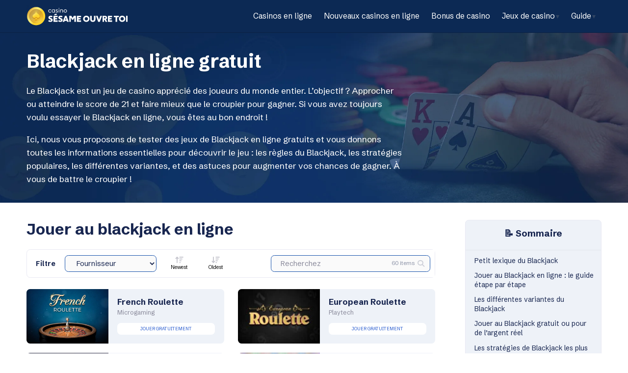

--- FILE ---
content_type: text/html; charset=UTF-8
request_url: https://casinosesameouvretoi.com/blackjack/
body_size: 19015
content:
<!DOCTYPE html><html lang="fr-FR"><head><meta http-equiv="content-type" content="text/html; charset=UTF-8" /><meta name="viewport" content="width=device-width, initial-scale=1.0" /><meta name="theme-color" content="" /><meta name='robots' content='index, follow, max-image-preview:large, max-snippet:-1, max-video-preview:-1' /><link media="all" href="https://casinosesameouvretoi.com/wp-content/cache/autoptimize/css/autoptimize_394237c8722324377536e24d49cf787c.css" rel="stylesheet"><title>Blackjack en ligne : Jouez gratuitement et devenez l&#039;as des cartes</title><meta name="description" content="Profitez des meilleurs jeux de Blackjack en ligne gratuitement sur notre page ! Obtenez des conseils et toutes les infos essentielles à connaître sur le jeu." /><link rel="canonical" href="https://casinosesameouvretoi.com/blackjack/" /><meta property="og:locale" content="fr_FR" /><meta property="og:type" content="article" /><meta property="og:title" content="Blackjack en ligne : Jouez gratuitement et devenez l&#039;as des cartes" /><meta property="og:description" content="Profitez des meilleurs jeux de Blackjack en ligne gratuitement sur notre page ! Obtenez des conseils et toutes les infos essentielles à connaître sur le jeu." /><meta property="og:url" content="https://casinosesameouvretoi.com/blackjack/" /><meta property="og:site_name" content="Casino Sésame Ouvre Toi" /><meta property="article:modified_time" content="2023-07-18T18:30:17+00:00" /><meta property="og:image" content="https://casinosesameouvretoi.com/wp-content/uploads/2023/04/blackjack-1.jpg" /><meta name="twitter:card" content="summary_large_image" /><meta name="twitter:label1" content="Durée de lecture estimée" /><meta name="twitter:data1" content="12 minutes" /><link rel="alternate" title="oEmbed (JSON)" type="application/json+oembed" href="https://casinosesameouvretoi.com/wp-json/oembed/1.0/embed?url=https%3A%2F%2Fcasinosesameouvretoi.com%2Fblackjack%2F" /><link rel="alternate" title="oEmbed (XML)" type="text/xml+oembed" href="https://casinosesameouvretoi.com/wp-json/oembed/1.0/embed?url=https%3A%2F%2Fcasinosesameouvretoi.com%2Fblackjack%2F&#038;format=xml" /><style id='wp-img-auto-sizes-contain-inline-css' type='text/css'>img:is([sizes=auto i],[sizes^="auto," i]){contain-intrinsic-size:3000px 1500px}
/*# sourceURL=wp-img-auto-sizes-contain-inline-css */</style><style id='theme-variables-inline-css' type='text/css'>.has-highlight-color-color {color:var(--highlight-color) !important;}.has-highlight-color-background-color {background-color:var(--highlight-color) !important;}.has-highlight-color-hover-color {color:var(--highlight-color-hover) !important;}.has-highlight-color-hover-background-color {background-color:var(--highlight-color-hover) !important;}.has-highlight-bg-text-color-color {color:var(--highlight-bg-text-color) !important;}.has-highlight-bg-text-color-background-color {background-color:var(--highlight-bg-text-color) !important;}.has-highlight-color-alt-color {color:var(--highlight-color-alt) !important;}.has-highlight-color-alt-background-color {background-color:var(--highlight-color-alt) !important;}.has-highlight-color-alt-2-color {color:var(--highlight-color-alt-2) !important;}.has-highlight-color-alt-2-background-color {background-color:var(--highlight-color-alt-2) !important;}.has-highlight-color-alt-3-color {color:var(--highlight-color-alt-3) !important;}.has-highlight-color-alt-3-background-color {background-color:var(--highlight-color-alt-3) !important;}.has-light-bg-color-color {color:var(--light-bg-color) !important;}.has-light-bg-color-background-color {background-color:var(--light-bg-color) !important;}.has-dark-bg-color-color {color:var(--dark-bg-color) !important;}.has-dark-bg-color-background-color {background-color:var(--dark-bg-color) !important;}.has-dark-bg-text-color-color {color:var(--dark-bg-text-color) !important;}.has-dark-bg-text-color-background-color {background-color:var(--dark-bg-text-color) !important;}.has-title-color-color {color:var(--title-color) !important;}.has-title-color-background-color {background-color:var(--title-color) !important;}.has-text-color-color {color:var(--text-color) !important;}.has-text-color-background-color {background-color:var(--text-color) !important;}.has-text-light-color-color {color:var(--text-light-color) !important;}.has-text-light-color-background-color {background-color:var(--text-light-color) !important;}.has-highlight-bg-color-color {color:var(--highlight-bg-color) !important;}.has-highlight-bg-color-background-color {background-color:var(--highlight-bg-color) !important;}.has-dark-bg-color-alt-color {color:var(--dark-bg-color-alt) !important;}.has-dark-bg-color-alt-background-color {background-color:var(--dark-bg-color-alt) !important;}.has-dark-bg-color-alt-2-color {color:var(--dark-bg-color-alt-2) !important;}.has-dark-bg-color-alt-2-background-color {background-color:var(--dark-bg-color-alt-2) !important;}
/*# sourceURL=theme-variables-inline-css */</style><style id='cts_custom_css-inline-css' type='text/css'>@media (min-width:993px) and (max-width:1440px){.menu-column{font-size:1.7rem;padding-left:0}}@media (min-width:993px) and (max-width:1250px){.menu-column{font-size:1.6rem}ul.menu>li>a{padding-left:.8rem;padding-right:.8rem}}@media (min-width:1100px){.menu #menu-item-12915 .sub-menu{min-width:35rem}.menu #menu-item-10153 .sub-menu{min-width:39rem}}@media (min-width:993px) and (max-width:2000px){.menu #menu-item-10153 .sub-menu, .menu #menu-item-12915 .sub-menu{left:auto;right:0}}.bordered.content-img-full img{border:1px solid #eee}@media (max-width:640px){.casino-header .reviews-box p.label{min-width:11rem}}@media (max-width:540px){.custom-filters-bar{min-height:21.5rem}}
/*# sourceURL=cts_custom_css-inline-css */</style><link rel="https://api.w.org/" href="https://casinosesameouvretoi.com/wp-json/" /><link rel="alternate" title="JSON" type="application/json" href="https://casinosesameouvretoi.com/wp-json/wp/v2/pages/10496" /><link rel="EditURI" type="application/rsd+xml" title="RSD" href="https://casinosesameouvretoi.com/xmlrpc.php?rsd" /><link rel='shortlink' href='https://casinosesameouvretoi.com/?p=10496' /><link rel="shortcut icon" href="https://casinosesameouvretoi.com/wp-content/uploads/2023/03/favicon.png" /><link rel="preload" media="not screen and (device-width: 412px)" href="https://casinosesameouvretoi.com/wp-content/uploads/2023/04/blackjack-header-test.jpg" as="image"><link rel="preconnect" href="https://fonts.gstatic.com/" crossorigin /><link class="webfont" href="https://fonts.googleapis.com/css2?family=Schibsted+Grotesk:wght@400;700&amp;display=swap" rel="stylesheet"
 media="print" onload="this.onload=null;this.removeAttribute('media');" /> <noscript><link rel="stylesheet" href="https://fonts.googleapis.com/css2?family=Schibsted+Grotesk:wght@400;700&amp;display=swap"> </noscript><meta name="ahrefs-site-verification" content="b2717a23f79be62936b5ddce0bd664add45e5d6877ae3b76a1a41c5cfd2dfd8b"><style id='wp-block-paragraph-inline-css' type='text/css'>.is-small-text{font-size:.875em}.is-regular-text{font-size:1em}.is-large-text{font-size:2.25em}.is-larger-text{font-size:3em}.has-drop-cap:not(:focus):first-letter{float:left;font-size:8.4em;font-style:normal;font-weight:100;line-height:.68;margin:.05em .1em 0 0;text-transform:uppercase}body.rtl .has-drop-cap:not(:focus):first-letter{float:none;margin-left:.1em}p.has-drop-cap.has-background{overflow:hidden}:root :where(p.has-background){padding:1.25em 2.375em}:where(p.has-text-color:not(.has-link-color)) a{color:inherit}p.has-text-align-left[style*="writing-mode:vertical-lr"],p.has-text-align-right[style*="writing-mode:vertical-rl"]{rotate:180deg}
/*# sourceURL=https://casinosesameouvretoi.com/wp-includes/blocks/paragraph/style.min.css */</style></head><body class="wp-singular page-template-default page page-id-10496 page-parent wp-theme-theme wp-child-theme-casinoyoupi front right-sided-sub-header-bg theme-variation-sesame sm-obj-id-10496"><header id="main-header"><div class="menu-bar" ><div class="container"><div class="row menu-bar-row"><div class="col-md logo-column col-md-2"><div class="logo-holder"> <a href="https://casinosesameouvretoi.com"> <img src="https://casinosesameouvretoi.com/wp-content/uploads/2023/03/casino-open-sesame-logo-animated-dark.svg" width="220" height="56" alt="Casino Sésame Ouvre Toi" /> </a></div></div><div class="col-md menu-column"> <a href="#" id="menu-toggle" aria-label="Menu Button"><i class="fa fa-bars"
 aria-hidden="true"></i></a><nav class="menu-global-menu-container"><ul id="menu-global-menu" class="menu"><li id="menu-item-10086" class="menu-item menu-item-type-post_type menu-item-object-page menu-item-10086"><a href="https://casinosesameouvretoi.com/casinos/">Casinos en ligne</a></li><li id="menu-item-12914" class="menu-item menu-item-type-post_type menu-item-object-page menu-item-12914"><a href="https://casinosesameouvretoi.com/nouveaux-casinos/">Nouveaux casinos en ligne</a></li><li id="menu-item-12913" class="menu-item menu-item-type-post_type menu-item-object-page menu-item-12913"><a href="https://casinosesameouvretoi.com/bonus-casino/">Bonus de casino</a></li><li id="menu-item-12915" class="menu-item menu-item-type-post_type menu-item-object-page current-menu-ancestor current-menu-parent current_page_parent current_page_ancestor menu-item-has-children menu-item-12915"><a href="https://casinosesameouvretoi.com/jeux-casino-gratuits/">Jeux de casino</a><ul class="sub-menu"><li id="menu-item-12920" class="iconed menu-item menu-item-type-post_type menu-item-object-page menu-item-12920"><a href="https://casinosesameouvretoi.com/machines-a-sous/"><img src="https://casinosesameouvretoi.com/wp-content/themes/casinoyoupi/img/theme-variation-sesame/slots.svg" width="50" height="50" alt="" loading="lazy"> Machines à sous</a></li><li id="menu-item-12917" class="iconed menu-item menu-item-type-post_type menu-item-object-page current-menu-item page_item page-item-10496 current_page_item menu-item-12917"><a href="https://casinosesameouvretoi.com/blackjack/" aria-current="page"><img src="https://casinosesameouvretoi.com/wp-content/themes/casinoyoupi/img/theme-variation-sesame/blackjack.svg" width="50" height="50" alt="" loading="lazy"> Blackjack</a></li><li id="menu-item-12922" class="iconed menu-item menu-item-type-post_type menu-item-object-page menu-item-12922"><a href="https://casinosesameouvretoi.com/roulette/"><img src="https://casinosesameouvretoi.com/wp-content/themes/casinoyoupi/img/theme-variation-sesame/roulette.svg" width="50" height="50" alt="" loading="lazy"> Roulette</a></li><li id="menu-item-12921" class="iconed menu-item menu-item-type-post_type menu-item-object-page menu-item-12921"><a href="https://casinosesameouvretoi.com/video-poker/"><img src="https://casinosesameouvretoi.com/wp-content/themes/casinoyoupi/img/theme-variation-sesame/poker.svg" width="50" height="50" alt="" loading="lazy"> Video Poker</a></li><li id="menu-item-12918" class="iconed menu-item menu-item-type-post_type menu-item-object-page menu-item-12918"><a href="https://casinosesameouvretoi.com/craps/"><img src="https://casinosesameouvretoi.com/wp-content/themes/casinoyoupi/img/theme-variation-sesame/craps.svg" width="50" height="50" alt="" loading="lazy"> Craps</a></li><li id="menu-item-12919" class="iconed menu-item menu-item-type-post_type menu-item-object-page menu-item-12919"><a href="https://casinosesameouvretoi.com/keno/"><img src="https://casinosesameouvretoi.com/wp-content/themes/casinoyoupi/img/theme-variation-sesame/keno.svg" width="50" height="50" alt="" loading="lazy"> Keno</a></li><li id="menu-item-12916" class="iconed menu-item menu-item-type-post_type menu-item-object-page menu-item-12916"><a href="https://casinosesameouvretoi.com/bingo/"><img src="https://casinosesameouvretoi.com/wp-content/themes/casinoyoupi/img/theme-variation-sesame/bingo.svg" width="50" height="50" alt="" loading="lazy"> Bingo</a></li></ul></li><li id="menu-item-10153" class="menu-item menu-item-type-custom menu-item-object-custom menu-item-has-children menu-item-10153"><a href="#">Guide</a><ul class="sub-menu"><li id="menu-item-12928" class="iconed menu-item menu-item-type-post_type menu-item-object-page menu-item-12928"><a href="https://casinosesameouvretoi.com/conditions-bonus-casino-exigence-de-mise/"><img src="https://casinosesameouvretoi.com/wp-content/themes/casinoyoupi/img/theme-variation-sesame/bonus.svg" width="50" height="50" alt="" loading="lazy"> Conditions des bonus</a></li><li id="menu-item-12927" class="iconed menu-item menu-item-type-post_type menu-item-object-page menu-item-12927"><a href="https://casinosesameouvretoi.com/licences-casino-en-ligne/"><img src="https://casinosesameouvretoi.com/wp-content/themes/casinoyoupi/img/theme-variation-sesame/license.svg" width="50" height="50" alt="" loading="lazy"> Licences de casino</a></li><li id="menu-item-12925" class="iconed menu-item menu-item-type-post_type menu-item-object-page menu-item-12925"><a href="https://casinosesameouvretoi.com/moyens-paiement-casinos/"><img src="https://casinosesameouvretoi.com/wp-content/themes/casinoyoupi/img/theme-variation-sesame/payment-methods.svg" width="50" height="50" alt="" loading="lazy"> Moyens de paiement</a></li><li id="menu-item-12926" class="iconed menu-item menu-item-type-post_type menu-item-object-page menu-item-12926"><a href="https://casinosesameouvretoi.com/rng/"><img src="https://casinosesameouvretoi.com/wp-content/themes/casinoyoupi/img/theme-variation-sesame/rng.svg" width="50" height="50" alt="" loading="lazy"> RNG</a></li><li id="menu-item-12923" class="iconed menu-item menu-item-type-post_type menu-item-object-page menu-item-12923"><a href="https://casinosesameouvretoi.com/addiction/"><img src="https://casinosesameouvretoi.com/wp-content/themes/casinoyoupi/img/theme-variation-sesame/addiction.svg" width="50" height="50" alt="" loading="lazy"> Addiction</a></li><li id="menu-item-12924" class="iconed menu-item menu-item-type-post_type menu-item-object-page menu-item-12924"><a href="https://casinosesameouvretoi.com/kyc/"><img src="https://casinosesameouvretoi.com/wp-content/themes/casinoyoupi/img/theme-variation-sesame/kyc.svg" width="50" height="50" alt="" loading="lazy"> KYC</a></li><li id="menu-item-12929" class="iconed menu-item menu-item-type-post_type menu-item-object-page menu-item-12929"><a href="https://casinosesameouvretoi.com/fournisseurs-de-jeux/"><img src="https://casinosesameouvretoi.com/wp-content/themes/casinoyoupi/img/theme-variation-sesame/game-developers.svg" width="50" height="50" alt="" loading="lazy"> <span class="nowrap">Fournisseurs</span> de jeux</a></li></ul></li></ul></nav></div></div></div></div></header><div class="sub-header has-custom-bg-img" data-background-image="/wp-content/uploads/2023/04/blackjack-header-test.jpg" style="background-image: url(/wp-content/uploads/2023/04/blackjack-header-test.jpg);"><div class="container sub-header-container"><div class="row align-items-center"><div class="col-md-12 centered-column main-sub-header-column" id="main-content-heading"><div class="custom-header-content"><div class="row"><div class="col-md-8"><h1 class="page-title">Blackjack en ligne gratuit</h1><div class="page-description"><p>Le Blackjack est un jeu de casino apprécié des joueurs du monde entier. L’objectif ? Approcher ou atteindre le score de 21 et faire mieux que le croupier pour gagner. Si vous avez toujours voulu essayer le Blackjack en ligne, vous êtes au bon endroit !</p><p>Ici, nous vous proposons de tester des jeux de Blackjack en ligne gratuits et vous donnons toutes les informations essentielles pour découvrir le jeu : les règles du Blackjack, les stratégies populaires, les différentes variantes, et des astuces pour augmenter vos chances de gagner. À vous de battre le croupier !</p></div></div></div></div></div></div></div></div><main class="main"><div class="container main-container"><div class="row"><div class="col-md content-holder"><div class="main-content df-pd-tb main-page-pd-el"> <span aria-owns="main-content-heading"></span><div class="initial-block page-content"><div class="content-block is-layout-flow wp-block-group-is-layout-flow"><h2>Jouer au blackjack en ligne</h2><div class="custom-filters-bar box compact"><p class="title">Filtre</p><div class="custom-filters loading filter-id-169196930" data-title="Filtre" data-target=".main-games-list .default-post-list" data-enable-filters="enabled" data-show-all-text="All" data-date-sort="enabled" data-date-sort-text="Newest" data-date-asc-sort="enabled" data-date-asc-sort-text="Oldest" data-rating-sort-text="Mieux noté" data-popular-sort-text="Popular" data-bonus-sort-text="Bonus" data-custom-filters="game-provider" data-custom-filters-filter-text="Filter by" data-allow-multiple="allow" data-search="enabled" data-search-placeholder-text="Recherchez" data-search-type="live" data-search-items-count-text="%n items" data-no-match-text="There are no items that match the selected filters." data-game-provider-filter-text="Fournisseur" data-filter-id="169196930"></div></div><div class="hf-mg-top main-games-list slot-list post-list row clearfix" data-max-pages="2"><div class="default-post-list" data-id="3893984536"><div class="post-item col-md-6 extra-small layout-game layout-type-game post-index-1 has-game-pop-up no-game-profile post-12978 slot type-slot status-publish has-post-thumbnail hentry game_provider-microgaming game_type-roulette" data-filterable="enabled"  data-date="1686655690" data-rating="0" data-game-provider="Microgaming" data-game-type="Roulette" data-id="12978"><div class="sub-holder"><div class="featured-post-image"><a href="#"><img decoding="async" src="https://casinosesameouvretoi.com/wp-content/uploads/2023/06/french-roulette-micrograming-slot.jpg" alt="French Roulette"width="300"height="200"loading="lazy"srcset="https://casinosesameouvretoi.com/wp-content/uploads/2023/06/french-roulette-micrograming-slot.jpg 150w, https://casinosesameouvretoi.com/wp-content/uploads/2023/06/french-roulette-micrograming-slot.jpg 300w, https://casinosesameouvretoi.com/wp-content/uploads/2023/06/french-roulette-micrograming-slot.jpg 600w"sizes="auto, (min-width: 993px) 150px, (min-width: 360px) 200px, 100vw"></a></div><div class="content-holder"><p class="page-sub-title title"><a href="#">French Roulette</a></p><p class="game-provider-line"><small>Microgaming</small></p><div class="post-meta-holder default"></div><div class="cta-section"><div class="holder"> <a href="#" class="btn btn-stroked btn-play">Jouer gratuitement</a></div></div></div></div></div><div class="post-item col-md-6 extra-small layout-game layout-type-game post-index-2 has-game-pop-up no-game-profile post-12974 slot type-slot status-publish has-post-thumbnail hentry game_provider-playtech game_type-roulette" data-filterable="enabled"  data-date="1686654676" data-rating="0" data-game-provider="Playtech" data-game-type="Roulette" data-id="12974"><div class="sub-holder"><div class="featured-post-image"><a href="#"><img decoding="async" src="https://casinosesameouvretoi.com/wp-content/uploads/2023/06/european-roulette-playtech-slot-150x100.jpg" alt="European Roulette"width="300"height="200"loading="lazy"srcset="https://casinosesameouvretoi.com/wp-content/uploads/2023/06/european-roulette-playtech-slot-150x100.jpg 150w, https://casinosesameouvretoi.com/wp-content/uploads/2023/06/european-roulette-playtech-slot-300x200.jpg 300w, https://casinosesameouvretoi.com/wp-content/uploads/2023/06/european-roulette-playtech-slot.jpg 600w"sizes="auto, (min-width: 993px) 150px, (min-width: 360px) 200px, 100vw"></a></div><div class="content-holder"><p class="page-sub-title title"><a href="#">European Roulette</a></p><p class="game-provider-line"><small>Playtech</small></p><div class="post-meta-holder default"></div><div class="cta-section"><div class="holder"> <a href="#" class="btn btn-stroked btn-play">Jouer gratuitement</a></div></div></div></div></div><div class="post-item col-md-6 extra-small layout-game layout-type-game post-index-3 has-game-pop-up no-game-profile post-12965 slot type-slot status-publish has-post-thumbnail hentry game_provider-microgaming game_type-roulette" data-filterable="enabled"  data-date="1686654154" data-rating="0" data-game-provider="Microgaming" data-game-type="Roulette" data-id="12965"><div class="sub-holder"><div class="featured-post-image"><a href="#"><img decoding="async" src="https://casinosesameouvretoi.com/wp-content/uploads/2023/06/american-roulette-micrograming-slot-150x100.jpg" alt="American Roulette"width="300"height="200"loading="lazy"srcset="https://casinosesameouvretoi.com/wp-content/uploads/2023/06/american-roulette-micrograming-slot-150x100.jpg 150w, https://casinosesameouvretoi.com/wp-content/uploads/2023/06/american-roulette-micrograming-slot-300x200.jpg 300w, https://casinosesameouvretoi.com/wp-content/uploads/2023/06/american-roulette-micrograming-slot.jpg 600w"sizes="auto, (min-width: 993px) 150px, (min-width: 360px) 200px, 100vw"></a></div><div class="content-holder"><p class="page-sub-title title"><a href="#">American Roulette</a></p><p class="game-provider-line"><small>Microgaming</small></p><div class="post-meta-holder default"></div><div class="cta-section"><div class="holder"> <a href="#" class="btn btn-stroked btn-play">Jouer gratuitement</a></div></div></div></div></div><div class="post-item col-md-6 extra-small layout-game layout-type-game post-index-4 has-game-pop-up no-game-profile post-12936 slot type-slot status-publish has-post-thumbnail hentry game_provider-playn-go game_type-bingo" data-filterable="enabled"  data-date="1686343779" data-rating="0" data-game-provider="Play&#039;n GO" data-game-type="Bingo" data-id="12936"><div class="sub-holder"><div class="featured-post-image"><a href="#"><img decoding="async" src="https://casinosesameouvretoi.com/wp-content/uploads/2023/06/sweet-bingo-alchemy-play-n-go.webp" alt="Sweet Alchemy Bingo"width="300"height="200"loading="lazy"srcset="https://casinosesameouvretoi.com/wp-content/uploads/2023/06/sweet-bingo-alchemy-play-n-go.webp 150w, https://casinosesameouvretoi.com/wp-content/uploads/2023/06/sweet-bingo-alchemy-play-n-go.webp 300w, https://casinosesameouvretoi.com/wp-content/uploads/2023/06/sweet-bingo-alchemy-play-n-go.webp 600w"sizes="auto, (min-width: 993px) 150px, (min-width: 360px) 200px, 100vw"></a></div><div class="content-holder"><p class="page-sub-title title"><a href="#">Sweet Alchemy Bingo</a></p><p class="game-provider-line"><small>Play&rsquo;n GO</small></p><div class="post-meta-holder default"></div><div class="cta-section"><div class="holder"> <a href="#" class="btn btn-stroked btn-play">Jouer gratuitement</a></div></div></div></div></div><div class="post-item col-md-6 extra-small layout-game layout-type-game post-index-5 has-game-pop-up no-game-profile post-12443 slot type-slot status-publish has-post-thumbnail hentry game_provider-yggdrasil game_type-roulette" data-filterable="enabled"  data-date="1685545109" data-rating="0" data-game-provider="Yggdrasil" data-game-type="Roulette" data-id="12443"><div class="sub-holder"><div class="featured-post-image"><a href="#"><img decoding="async" src="https://casinosesameouvretoi.com/wp-content/uploads/2023/05/golden-chip-yggdrasil-game-150x100.webp" alt="Golden Chip Roulette"width="300"height="200"loading="lazy"srcset="https://casinosesameouvretoi.com/wp-content/uploads/2023/05/golden-chip-yggdrasil-game-150x100.webp 150w, https://casinosesameouvretoi.com/wp-content/uploads/2023/05/golden-chip-yggdrasil-game-300x200.webp 300w, https://casinosesameouvretoi.com/wp-content/uploads/2023/05/golden-chip-yggdrasil-game.webp 600w"sizes="auto, (min-width: 993px) 150px, (min-width: 360px) 200px, 100vw"></a></div><div class="content-holder"><p class="page-sub-title title"><a href="#">Golden Chip Roulette</a></p><p class="game-provider-line"><small>Yggdrasil</small></p><div class="post-meta-holder default"></div><div class="cta-section"><div class="holder"> <a href="#" class="btn btn-stroked btn-play">Jouer gratuitement</a></div></div></div></div></div><div class="post-item col-md-6 extra-small layout-game layout-type-game post-index-6 has-game-pop-up no-game-profile post-12441 slot type-slot status-publish has-post-thumbnail hentry game_provider-yggdrasil game_type-video-slot" data-filterable="enabled"  data-date="1685544882" data-rating="0" data-game-provider="Yggdrasil" data-game-type="Machine à sous" data-id="12441"><div class="sub-holder"><div class="featured-post-image"><a href="#"><img decoding="async" src="https://casinosesameouvretoi.com/wp-content/uploads/2023/05/jackpot-express-slot-yggdrasil-150x100.jpg" alt="Jackpot Express"width="300"height="200"loading="lazy"srcset="https://casinosesameouvretoi.com/wp-content/uploads/2023/05/jackpot-express-slot-yggdrasil-150x100.jpg 150w, https://casinosesameouvretoi.com/wp-content/uploads/2023/05/jackpot-express-slot-yggdrasil-300x200.jpg 300w, https://casinosesameouvretoi.com/wp-content/uploads/2023/05/jackpot-express-slot-yggdrasil.jpg 600w"sizes="auto, (min-width: 993px) 150px, (min-width: 360px) 200px, 100vw"></a></div><div class="content-holder"><p class="page-sub-title title"><a href="#">Jackpot Express</a></p><p class="game-provider-line"><small>Yggdrasil</small></p><div class="post-meta-holder default"></div><div class="cta-section"><div class="holder"> <a href="#" class="btn btn-stroked btn-play">Jouer gratuitement</a></div></div></div></div></div><div class="post-item col-md-6 extra-small layout-game layout-type-game post-index-7 has-game-pop-up no-game-profile post-12439 slot type-slot status-publish has-post-thumbnail hentry game_provider-yggdrasil game_type-video-slot" data-filterable="enabled"  data-date="1685544689" data-rating="0" data-game-provider="Yggdrasil" data-game-type="Machine à sous" data-id="12439"><div class="sub-holder"><div class="featured-post-image"><a href="#"><img decoding="async" src="https://casinosesameouvretoi.com/wp-content/uploads/2023/05/nitro-circus-slot-yggdrasil-150x100.jpg" alt="Nitro Circus"width="300"height="200"loading="lazy"srcset="https://casinosesameouvretoi.com/wp-content/uploads/2023/05/nitro-circus-slot-yggdrasil-150x100.jpg 150w, https://casinosesameouvretoi.com/wp-content/uploads/2023/05/nitro-circus-slot-yggdrasil-300x200.jpg 300w, https://casinosesameouvretoi.com/wp-content/uploads/2023/05/nitro-circus-slot-yggdrasil.jpg 600w"sizes="auto, (min-width: 993px) 150px, (min-width: 360px) 200px, 100vw"></a></div><div class="content-holder"><p class="page-sub-title title"><a href="#">Nitro Circus</a></p><p class="game-provider-line"><small>Yggdrasil</small></p><div class="post-meta-holder default"></div><div class="cta-section"><div class="holder"> <a href="#" class="btn btn-stroked btn-play">Jouer gratuitement</a></div></div></div></div></div><div class="post-item col-md-6 extra-small layout-game layout-type-game post-index-8 has-game-pop-up no-game-profile post-12437 slot type-slot status-publish has-post-thumbnail hentry game_provider-yggdrasil game_type-video-slot" data-filterable="enabled"  data-date="1685544608" data-rating="0" data-game-provider="Yggdrasil" data-game-type="Machine à sous" data-id="12437"><div class="sub-holder"><div class="featured-post-image"><a href="#"><img decoding="async" src="https://casinosesameouvretoi.com/wp-content/uploads/2023/05/multifly-slot-yggdrasil-150x100.jpg" alt="Multifly!"width="300"height="200"loading="lazy"srcset="https://casinosesameouvretoi.com/wp-content/uploads/2023/05/multifly-slot-yggdrasil-150x100.jpg 150w, https://casinosesameouvretoi.com/wp-content/uploads/2023/05/multifly-slot-yggdrasil-300x200.jpg 300w, https://casinosesameouvretoi.com/wp-content/uploads/2023/05/multifly-slot-yggdrasil.jpg 600w"sizes="auto, (min-width: 993px) 150px, (min-width: 360px) 200px, 100vw"></a></div><div class="content-holder"><p class="page-sub-title title"><a href="#">Multifly!</a></p><p class="game-provider-line"><small>Yggdrasil</small></p><div class="post-meta-holder default"></div><div class="cta-section"><div class="holder"> <a href="#" class="btn btn-stroked btn-play">Jouer gratuitement</a></div></div></div></div></div><div class="post-item col-md-6 extra-small layout-game layout-type-game post-index-9 has-game-pop-up no-game-profile post-12435 slot type-slot status-publish has-post-thumbnail hentry game_provider-yggdrasil game_type-video-slot" data-filterable="enabled"  data-date="1685544427" data-rating="0" data-game-provider="Yggdrasil" data-game-type="Machine à sous" data-id="12435"><div class="sub-holder"><div class="featured-post-image"><a href="#"><img decoding="async" src="https://casinosesameouvretoi.com/wp-content/uploads/2023/05/vikings-go-berzerk-slot-yggdrasil-150x100.jpg" alt="Vikings Go Berzerk"width="300"height="200"loading="lazy"srcset="https://casinosesameouvretoi.com/wp-content/uploads/2023/05/vikings-go-berzerk-slot-yggdrasil-150x100.jpg 150w, https://casinosesameouvretoi.com/wp-content/uploads/2023/05/vikings-go-berzerk-slot-yggdrasil-300x200.jpg 300w, https://casinosesameouvretoi.com/wp-content/uploads/2023/05/vikings-go-berzerk-slot-yggdrasil.jpg 600w"sizes="auto, (min-width: 993px) 150px, (min-width: 360px) 200px, 100vw"></a></div><div class="content-holder"><p class="page-sub-title title"><a href="#">Vikings Go Berzerk</a></p><p class="game-provider-line"><small>Yggdrasil</small></p><div class="post-meta-holder default"></div><div class="cta-section"><div class="holder"> <a href="#" class="btn btn-stroked btn-play">Jouer gratuitement</a></div></div></div></div></div><div class="post-item col-md-6 extra-small layout-game layout-type-game post-index-10 has-game-pop-up no-game-profile post-12431 slot type-slot status-publish has-post-thumbnail hentry game_provider-smartsoft-gaming game_type-video-slot" data-filterable="enabled"  data-date="1685543728" data-rating="0" data-game-provider="SmartSoft Gaming" data-game-type="Machine à sous" data-id="12431"><div class="sub-holder"><div class="featured-post-image"><a href="#"><img decoding="async" src="https://casinosesameouvretoi.com/wp-content/uploads/2023/05/the-kingdom-of-the-elves-smartsoft-gaming-slot.jpg" alt="The Kingdom of Elves"width="300"height="200"loading="lazy"srcset="https://casinosesameouvretoi.com/wp-content/uploads/2023/05/the-kingdom-of-the-elves-smartsoft-gaming-slot.jpg 150w, https://casinosesameouvretoi.com/wp-content/uploads/2023/05/the-kingdom-of-the-elves-smartsoft-gaming-slot.jpg 300w, https://casinosesameouvretoi.com/wp-content/uploads/2023/05/the-kingdom-of-the-elves-smartsoft-gaming-slot.jpg 600w"sizes="auto, (min-width: 993px) 150px, (min-width: 360px) 200px, 100vw"></a></div><div class="content-holder"><p class="page-sub-title title"><a href="#">The Kingdom of Elves</a></p><p class="game-provider-line"><small>SmartSoft Gaming</small></p><div class="post-meta-holder default"></div><div class="cta-section"><div class="holder"> <a href="#" class="btn btn-stroked btn-play">Jouer gratuitement</a></div></div></div></div></div><div class="post-item col-md-6 extra-small layout-game layout-type-game post-index-11 has-game-pop-up no-game-profile post-12429 slot type-slot status-publish has-post-thumbnail hentry game_provider-smartsoft-gaming game_type-video-slot" data-filterable="enabled"  data-date="1685543312" data-rating="0" data-game-provider="SmartSoft Gaming" data-game-type="Machine à sous" data-id="12429"><div class="sub-holder"><div class="featured-post-image"><a href="#"><img decoding="async" src="https://casinosesameouvretoi.com/wp-content/uploads/2023/05/genies-bonanza-smartsoft-gaming-slot.jpg" alt="Genie&#039;s Bonanza"width="300"height="200"loading="lazy"srcset="https://casinosesameouvretoi.com/wp-content/uploads/2023/05/genies-bonanza-smartsoft-gaming-slot.jpg 150w, https://casinosesameouvretoi.com/wp-content/uploads/2023/05/genies-bonanza-smartsoft-gaming-slot.jpg 300w, https://casinosesameouvretoi.com/wp-content/uploads/2023/05/genies-bonanza-smartsoft-gaming-slot.jpg 600w"sizes="auto, (min-width: 993px) 150px, (min-width: 360px) 200px, 100vw"></a></div><div class="content-holder"><p class="page-sub-title title"><a href="#">Genie&rsquo;s Bonanza</a></p><p class="game-provider-line"><small>SmartSoft Gaming</small></p><div class="post-meta-holder default"></div><div class="cta-section"><div class="holder"> <a href="#" class="btn btn-stroked btn-play">Jouer gratuitement</a></div></div></div></div></div><div class="post-item col-md-6 extra-small layout-game layout-type-game post-index-12 has-game-pop-up no-game-profile post-12427 slot type-slot status-publish has-post-thumbnail hentry game_provider-relax-gaming game_type-video-slot" data-filterable="enabled"  data-date="1685543163" data-rating="0" data-game-provider="Relax Gaming" data-game-type="Machine à sous" data-id="12427"><div class="sub-holder"><div class="featured-post-image"><a href="#"><img decoding="async" src="https://casinosesameouvretoi.com/wp-content/uploads/2023/05/midnight-marauder-relax-gaming-slot-150x100.jpg" alt="Midnight Marauder"width="300"height="200"loading="lazy"srcset="https://casinosesameouvretoi.com/wp-content/uploads/2023/05/midnight-marauder-relax-gaming-slot-150x100.jpg 150w, https://casinosesameouvretoi.com/wp-content/uploads/2023/05/midnight-marauder-relax-gaming-slot-300x200.jpg 300w, https://casinosesameouvretoi.com/wp-content/uploads/2023/05/midnight-marauder-relax-gaming-slot.jpg 600w"sizes="auto, (min-width: 993px) 150px, (min-width: 360px) 200px, 100vw"></a></div><div class="content-holder"><p class="page-sub-title title"><a href="#">Midnight Marauder</a></p><p class="game-provider-line"><small>Relax Gaming</small></p><div class="post-meta-holder default"></div><div class="cta-section"><div class="holder"> <a href="#" class="btn btn-stroked btn-play">Jouer gratuitement</a></div></div></div></div></div><div class="post-item col-md-6 extra-small layout-game layout-type-game post-index-13 has-game-pop-up no-game-profile post-12425 slot type-slot status-publish has-post-thumbnail hentry game_provider-relax-gaming game_type-video-slot" data-filterable="enabled"  data-date="1685543026" data-rating="0" data-game-provider="Relax Gaming" data-game-type="Machine à sous" data-id="12425"><div class="sub-holder"><div class="featured-post-image"><a href="#"><img decoding="async" src="https://casinosesameouvretoi.com/wp-content/uploads/2023/05/dead-mans-trail-relax-gaming-slot.jpg" alt="Dead Man&#039;s Trail"width="300"height="200"loading="lazy"srcset="https://casinosesameouvretoi.com/wp-content/uploads/2023/05/dead-mans-trail-relax-gaming-slot.jpg 150w, https://casinosesameouvretoi.com/wp-content/uploads/2023/05/dead-mans-trail-relax-gaming-slot.jpg 300w, https://casinosesameouvretoi.com/wp-content/uploads/2023/05/dead-mans-trail-relax-gaming-slot.jpg 600w"sizes="auto, (min-width: 993px) 150px, (min-width: 360px) 200px, 100vw"></a></div><div class="content-holder"><p class="page-sub-title title"><a href="#">Dead Man&rsquo;s Trail</a></p><p class="game-provider-line"><small>Relax Gaming</small></p><div class="post-meta-holder default"></div><div class="cta-section"><div class="holder"> <a href="#" class="btn btn-stroked btn-play">Jouer gratuitement</a></div></div></div></div></div><div class="post-item col-md-6 extra-small layout-game layout-type-game post-index-14 has-game-pop-up no-game-profile post-12423 slot type-slot status-publish has-post-thumbnail hentry game_provider-relax-gaming game_type-video-slot" data-filterable="enabled"  data-date="1685542907" data-rating="0" data-game-provider="Relax Gaming" data-game-type="Machine à sous" data-id="12423"><div class="sub-holder"><div class="featured-post-image"><a href="#"><img decoding="async" src="https://casinosesameouvretoi.com/wp-content/uploads/2023/05/mega-masks-relax-gaming-slot-150x100.jpg" alt="Mega Masks"width="300"height="200"loading="lazy"srcset="https://casinosesameouvretoi.com/wp-content/uploads/2023/05/mega-masks-relax-gaming-slot-150x100.jpg 150w, https://casinosesameouvretoi.com/wp-content/uploads/2023/05/mega-masks-relax-gaming-slot-300x200.jpg 300w, https://casinosesameouvretoi.com/wp-content/uploads/2023/05/mega-masks-relax-gaming-slot.jpg 600w"sizes="auto, (min-width: 993px) 150px, (min-width: 360px) 200px, 100vw"></a></div><div class="content-holder"><p class="page-sub-title title"><a href="#">Mega Masks</a></p><p class="game-provider-line"><small>Relax Gaming</small></p><div class="post-meta-holder default"></div><div class="cta-section"><div class="holder"> <a href="#" class="btn btn-stroked btn-play">Jouer gratuitement</a></div></div></div></div></div><div class="post-item col-md-6 extra-small layout-game layout-type-game post-index-15 has-game-pop-up no-game-profile post-12421 slot type-slot status-publish has-post-thumbnail hentry game_provider-relax-gaming game_type-video-slot" data-filterable="enabled"  data-date="1685542784" data-rating="0" data-game-provider="Relax Gaming" data-game-type="Machine à sous" data-id="12421"><div class="sub-holder"><div class="featured-post-image"><a href="#"><img decoding="async" src="https://casinosesameouvretoi.com/wp-content/uploads/2023/05/temple-tumble-2-relax-gaming-slot-150x100.jpg" alt="Temple Tumble 2"width="300"height="200"loading="lazy"srcset="https://casinosesameouvretoi.com/wp-content/uploads/2023/05/temple-tumble-2-relax-gaming-slot-150x100.jpg 150w, https://casinosesameouvretoi.com/wp-content/uploads/2023/05/temple-tumble-2-relax-gaming-slot-300x200.jpg 300w, https://casinosesameouvretoi.com/wp-content/uploads/2023/05/temple-tumble-2-relax-gaming-slot.jpg 600w"sizes="auto, (min-width: 993px) 150px, (min-width: 360px) 200px, 100vw"></a></div><div class="content-holder"><p class="page-sub-title title"><a href="#">Temple Tumble 2</a></p><p class="game-provider-line"><small>Relax Gaming</small></p><div class="post-meta-holder default"></div><div class="cta-section"><div class="holder"> <a href="#" class="btn btn-stroked btn-play">Jouer gratuitement</a></div></div></div></div></div><div class="post-item col-md-6 extra-small layout-game layout-type-game post-index-16 has-game-pop-up no-game-profile post-12419 slot type-slot status-publish has-post-thumbnail hentry game_provider-push-gaming game_type-video-slot" data-filterable="enabled"  data-date="1685542624" data-rating="0" data-game-provider="Push Gaming" data-game-type="Machine à sous" data-id="12419"><div class="sub-holder"><div class="featured-post-image"><a href="#"><img decoding="async" src="https://casinosesameouvretoi.com/wp-content/uploads/2023/05/wild-swarm-push-gaming-slot-150x100.jpg" alt="Wild Swarm"width="300"height="200"loading="lazy"srcset="https://casinosesameouvretoi.com/wp-content/uploads/2023/05/wild-swarm-push-gaming-slot-150x100.jpg 150w, https://casinosesameouvretoi.com/wp-content/uploads/2023/05/wild-swarm-push-gaming-slot-300x200.jpg 300w, https://casinosesameouvretoi.com/wp-content/uploads/2023/05/wild-swarm-push-gaming-slot.jpg 600w"sizes="auto, (min-width: 993px) 150px, (min-width: 360px) 200px, 100vw"></a></div><div class="content-holder"><p class="page-sub-title title"><a href="#">Wild Swarm</a></p><p class="game-provider-line"><small>Push Gaming</small></p><div class="post-meta-holder default"></div><div class="cta-section"><div class="holder"> <a href="#" class="btn btn-stroked btn-play">Jouer gratuitement</a></div></div></div></div></div><div class="post-item col-md-6 extra-small layout-game layout-type-game post-index-17 has-game-pop-up no-game-profile post-12417 slot type-slot status-publish has-post-thumbnail hentry game_provider-push-gaming game_type-video-slot" data-filterable="enabled"  data-date="1685542523" data-rating="0" data-game-provider="Push Gaming" data-game-type="Machine à sous" data-id="12417"><div class="sub-holder"><div class="featured-post-image"><a href="#"><img decoding="async" src="https://casinosesameouvretoi.com/wp-content/uploads/2023/05/10-swords-push-gaming-slots-150x100.jpg" alt="10 Swords"width="300"height="200"loading="lazy"srcset="https://casinosesameouvretoi.com/wp-content/uploads/2023/05/10-swords-push-gaming-slots-150x100.jpg 150w, https://casinosesameouvretoi.com/wp-content/uploads/2023/05/10-swords-push-gaming-slots-300x200.jpg 300w, https://casinosesameouvretoi.com/wp-content/uploads/2023/05/10-swords-push-gaming-slots.jpg 600w"sizes="auto, (min-width: 993px) 150px, (min-width: 360px) 200px, 100vw"></a></div><div class="content-holder"><p class="page-sub-title title"><a href="#">10 Swords</a></p><p class="game-provider-line"><small>Push Gaming</small></p><div class="post-meta-holder default"></div><div class="cta-section"><div class="holder"> <a href="#" class="btn btn-stroked btn-play">Jouer gratuitement</a></div></div></div></div></div><div class="post-item col-md-6 extra-small layout-game layout-type-game post-index-18 has-game-pop-up no-game-profile post-12415 slot type-slot status-publish has-post-thumbnail hentry game_provider-push-gaming game_type-video-slot" data-filterable="enabled"  data-date="1685542423" data-rating="0" data-game-provider="Push Gaming" data-game-type="Machine à sous" data-id="12415"><div class="sub-holder"><div class="featured-post-image"><a href="#"><img decoding="async" src="https://casinosesameouvretoi.com/wp-content/uploads/2023/05/razor-shark-push-gaming-slot-150x100.jpg" alt="Razor Shark"width="300"height="200"loading="lazy"srcset="https://casinosesameouvretoi.com/wp-content/uploads/2023/05/razor-shark-push-gaming-slot-150x100.jpg 150w, https://casinosesameouvretoi.com/wp-content/uploads/2023/05/razor-shark-push-gaming-slot-300x200.jpg 300w, https://casinosesameouvretoi.com/wp-content/uploads/2023/05/razor-shark-push-gaming-slot.jpg 600w"sizes="auto, (min-width: 993px) 150px, (min-width: 360px) 200px, 100vw"></a></div><div class="content-holder"><p class="page-sub-title title"><a href="#">Razor Shark</a></p><p class="game-provider-line"><small>Push Gaming</small></p><div class="post-meta-holder default"></div><div class="cta-section"><div class="holder"> <a href="#" class="btn btn-stroked btn-play">Jouer gratuitement</a></div></div></div></div></div><div class="post-item col-md-6 extra-small layout-game layout-type-game post-index-19 has-game-pop-up no-game-profile post-12413 slot type-slot status-publish has-post-thumbnail hentry game_provider-push-gaming game_type-video-slot" data-filterable="enabled"  data-date="1685542332" data-rating="0" data-game-provider="Push Gaming" data-game-type="Machine à sous" data-id="12413"><div class="sub-holder"><div class="featured-post-image"><a href="#"><img decoding="async" src="https://casinosesameouvretoi.com/wp-content/uploads/2023/05/fat-rabbit-slot-push-gaming-150x100.jpg" alt="Fat Rabbit"width="300"height="200"loading="lazy"srcset="https://casinosesameouvretoi.com/wp-content/uploads/2023/05/fat-rabbit-slot-push-gaming-150x100.jpg 150w, https://casinosesameouvretoi.com/wp-content/uploads/2023/05/fat-rabbit-slot-push-gaming-300x200.jpg 300w, https://casinosesameouvretoi.com/wp-content/uploads/2023/05/fat-rabbit-slot-push-gaming.jpg 600w"sizes="auto, (min-width: 993px) 150px, (min-width: 360px) 200px, 100vw"></a></div><div class="content-holder"><p class="page-sub-title title"><a href="#">Fat Rabbit</a></p><p class="game-provider-line"><small>Push Gaming</small></p><div class="post-meta-holder default"></div><div class="cta-section"><div class="holder"> <a href="#" class="btn btn-stroked btn-play">Jouer gratuitement</a></div></div></div></div></div><div class="post-item col-md-6 extra-small layout-game layout-type-game post-index-20 has-game-pop-up no-game-profile post-12411 slot type-slot status-publish has-post-thumbnail hentry game_provider-push-gaming game_type-video-slot" data-filterable="enabled"  data-date="1685542216" data-rating="0" data-game-provider="Push Gaming" data-game-type="Machine à sous" data-id="12411"><div class="sub-holder"><div class="featured-post-image"><a href="#"><img decoding="async" src="https://casinosesameouvretoi.com/wp-content/uploads/2023/05/jamin-jars-push-gaming-slot.jpg" alt="Jammin&#039; Jars"width="300"height="200"loading="lazy"srcset="https://casinosesameouvretoi.com/wp-content/uploads/2023/05/jamin-jars-push-gaming-slot.jpg 150w, https://casinosesameouvretoi.com/wp-content/uploads/2023/05/jamin-jars-push-gaming-slot.jpg 300w, https://casinosesameouvretoi.com/wp-content/uploads/2023/05/jamin-jars-push-gaming-slot.jpg 600w"sizes="auto, (min-width: 993px) 150px, (min-width: 360px) 200px, 100vw"></a></div><div class="content-holder"><p class="page-sub-title title"><a href="#">Jammin&rsquo; Jars</a></p><p class="game-provider-line"><small>Push Gaming</small></p><div class="post-meta-holder default"></div><div class="cta-section"><div class="holder"> <a href="#" class="btn btn-stroked btn-play">Jouer gratuitement</a></div></div></div></div></div><div class="post-item col-md-6 extra-small layout-game layout-type-game post-index-21 has-game-pop-up no-game-profile post-12409 slot type-slot status-publish has-post-thumbnail hentry game_provider-wazdan game_type-video-slot" data-filterable="enabled"  data-date="1685542029" data-rating="0" data-game-provider="Wazdan" data-game-type="Machine à sous" data-id="12409"><div class="sub-holder"><div class="featured-post-image"><a href="#"><img decoding="async" src="https://casinosesameouvretoi.com/wp-content/uploads/2023/05/larry-the-leprechaun-wazdan-slot.jpg" alt="Larry the Leprechaun"width="300"height="200"loading="lazy"srcset="https://casinosesameouvretoi.com/wp-content/uploads/2023/05/larry-the-leprechaun-wazdan-slot.jpg 150w, https://casinosesameouvretoi.com/wp-content/uploads/2023/05/larry-the-leprechaun-wazdan-slot.jpg 300w, https://casinosesameouvretoi.com/wp-content/uploads/2023/05/larry-the-leprechaun-wazdan-slot.jpg 600w"sizes="auto, (min-width: 993px) 150px, (min-width: 360px) 200px, 100vw"></a></div><div class="content-holder"><p class="page-sub-title title"><a href="#">Larry the Leprechaun</a></p><p class="game-provider-line"><small>Wazdan</small></p><div class="post-meta-holder default"></div><div class="cta-section"><div class="holder"> <a href="#" class="btn btn-stroked btn-play">Jouer gratuitement</a></div></div></div></div></div><div class="post-item col-md-6 extra-small layout-game layout-type-game post-index-22 has-game-pop-up no-game-profile post-12407 slot type-slot status-publish has-post-thumbnail hentry game_provider-wazdan game_type-video-slot" data-filterable="enabled"  data-date="1685541890" data-rating="0" data-game-provider="Wazdan" data-game-type="Machine à sous" data-id="12407"><div class="sub-holder"><div class="featured-post-image"><a href="#"><img decoding="async" src="https://casinosesameouvretoi.com/wp-content/uploads/2023/05/power-of-gods-the-pantheon-wazdan-slot-150x100.jpg" alt="Power of Gods: The Pantheon"width="300"height="200"loading="lazy"srcset="https://casinosesameouvretoi.com/wp-content/uploads/2023/05/power-of-gods-the-pantheon-wazdan-slot-150x100.jpg 150w, https://casinosesameouvretoi.com/wp-content/uploads/2023/05/power-of-gods-the-pantheon-wazdan-slot-300x200.jpg 300w, https://casinosesameouvretoi.com/wp-content/uploads/2023/05/power-of-gods-the-pantheon-wazdan-slot.jpg 600w"sizes="auto, (min-width: 993px) 150px, (min-width: 360px) 200px, 100vw"></a></div><div class="content-holder"><p class="page-sub-title title"><a href="#">Power of Gods: The Pantheon</a></p><p class="game-provider-line"><small>Wazdan</small></p><div class="post-meta-holder default"></div><div class="cta-section"><div class="holder"> <a href="#" class="btn btn-stroked btn-play">Jouer gratuitement</a></div></div></div></div></div><div class="post-item col-md-6 extra-small layout-game layout-type-game post-index-23 has-game-pop-up no-game-profile post-12405 slot type-slot status-publish has-post-thumbnail hentry game_provider-wazdan game_type-video-slot" data-filterable="enabled"  data-date="1685541789" data-rating="0" data-game-provider="Wazdan" data-game-type="Machine à sous" data-id="12405"><div class="sub-holder"><div class="featured-post-image"><a href="#"><img decoding="async" src="https://casinosesameouvretoi.com/wp-content/uploads/2023/05/magic-fruits-deluxe-wazdan-slot-150x100.jpg" alt="Magic Fruits Deluxe"width="300"height="200"loading="lazy"srcset="https://casinosesameouvretoi.com/wp-content/uploads/2023/05/magic-fruits-deluxe-wazdan-slot-150x100.jpg 150w, https://casinosesameouvretoi.com/wp-content/uploads/2023/05/magic-fruits-deluxe-wazdan-slot-300x200.jpg 300w, https://casinosesameouvretoi.com/wp-content/uploads/2023/05/magic-fruits-deluxe-wazdan-slot.jpg 600w"sizes="auto, (min-width: 993px) 150px, (min-width: 360px) 200px, 100vw"></a></div><div class="content-holder"><p class="page-sub-title title"><a href="#">Magic Fruits Deluxe</a></p><p class="game-provider-line"><small>Wazdan</small></p><div class="post-meta-holder default"></div><div class="cta-section"><div class="holder"> <a href="#" class="btn btn-stroked btn-play">Jouer gratuitement</a></div></div></div></div></div><div class="post-item col-md-6 extra-small layout-game layout-type-game post-index-24 has-game-pop-up no-game-profile post-12403 slot type-slot status-publish has-post-thumbnail hentry game_provider-wazdan game_type-video-slot" data-filterable="enabled"  data-date="1685541694" data-rating="0" data-game-provider="Wazdan" data-game-type="Machine à sous" data-id="12403"><div class="sub-holder"><div class="featured-post-image"><a href="#"><img decoding="async" src="https://casinosesameouvretoi.com/wp-content/uploads/2023/05/black-horse-wazdan-slot-150x100.jpg" alt="Black Horse"width="300"height="200"loading="lazy"srcset="https://casinosesameouvretoi.com/wp-content/uploads/2023/05/black-horse-wazdan-slot-150x100.jpg 150w, https://casinosesameouvretoi.com/wp-content/uploads/2023/05/black-horse-wazdan-slot-300x200.jpg 300w, https://casinosesameouvretoi.com/wp-content/uploads/2023/05/black-horse-wazdan-slot.jpg 600w"sizes="auto, (min-width: 993px) 150px, (min-width: 360px) 200px, 100vw"></a></div><div class="content-holder"><p class="page-sub-title title"><a href="#">Black Horse</a></p><p class="game-provider-line"><small>Wazdan</small></p><div class="post-meta-holder default"></div><div class="cta-section"><div class="holder"> <a href="#" class="btn btn-stroked btn-play">Jouer gratuitement</a></div></div></div></div></div><div class="post-item col-md-6 extra-small layout-game layout-type-game post-index-25 has-game-pop-up no-game-profile post-12401 slot type-slot status-publish has-post-thumbnail hentry game_provider-wazdan game_type-video-slot" data-filterable="enabled"  data-date="1685541563" data-rating="0" data-game-provider="Wazdan" data-game-type="Machine à sous" data-id="12401"><div class="sub-holder"><div class="featured-post-image"><a href="#"><img decoding="async" src="https://casinosesameouvretoi.com/wp-content/uploads/2023/05/magic-target-deluxe-wazdan-slot-150x100.jpg" alt="Magic Target Deluxe"width="300"height="200"loading="lazy"srcset="https://casinosesameouvretoi.com/wp-content/uploads/2023/05/magic-target-deluxe-wazdan-slot-150x100.jpg 150w, https://casinosesameouvretoi.com/wp-content/uploads/2023/05/magic-target-deluxe-wazdan-slot-300x200.jpg 300w, https://casinosesameouvretoi.com/wp-content/uploads/2023/05/magic-target-deluxe-wazdan-slot.jpg 600w"sizes="auto, (min-width: 993px) 150px, (min-width: 360px) 200px, 100vw"></a></div><div class="content-holder"><p class="page-sub-title title"><a href="#">Magic Target Deluxe</a></p><p class="game-provider-line"><small>Wazdan</small></p><div class="post-meta-holder default"></div><div class="cta-section"><div class="holder"> <a href="#" class="btn btn-stroked btn-play">Jouer gratuitement</a></div></div></div></div></div><div class="post-item col-md-6 extra-small layout-game layout-type-game post-index-26 has-game-pop-up no-game-profile post-12399 slot type-slot status-publish has-post-thumbnail hentry game_provider-red-tiger-gaming game_type-video-slot" data-filterable="enabled"  data-date="1685541376" data-rating="0" data-game-provider="Red Tiger Gaming" data-game-type="Machine à sous" data-id="12399"><div class="sub-holder"><div class="featured-post-image"><a href="#"><img decoding="async" src="https://casinosesameouvretoi.com/wp-content/uploads/2023/05/bass-boss-red-tiger-gaming-slot.jpg" alt="Bass Boss"width="300"height="200"loading="lazy"srcset="https://casinosesameouvretoi.com/wp-content/uploads/2023/05/bass-boss-red-tiger-gaming-slot.jpg 150w, https://casinosesameouvretoi.com/wp-content/uploads/2023/05/bass-boss-red-tiger-gaming-slot.jpg 300w, https://casinosesameouvretoi.com/wp-content/uploads/2023/05/bass-boss-red-tiger-gaming-slot.jpg 600w"sizes="auto, (min-width: 993px) 150px, (min-width: 360px) 200px, 100vw"></a></div><div class="content-holder"><p class="page-sub-title title"><a href="#">Bass Boss</a></p><p class="game-provider-line"><small>Red Tiger Gaming</small></p><div class="post-meta-holder default"></div><div class="cta-section"><div class="holder"> <a href="#" class="btn btn-stroked btn-play">Jouer gratuitement</a></div></div></div></div></div><div class="post-item col-md-6 extra-small layout-game layout-type-game post-index-27 has-game-pop-up no-game-profile post-12397 slot type-slot status-publish has-post-thumbnail hentry game_provider-red-tiger-gaming game_type-video-slot" data-filterable="enabled"  data-date="1685541205" data-rating="0" data-game-provider="Red Tiger Gaming" data-game-type="Machine à sous" data-id="12397"><div class="sub-holder"><div class="featured-post-image"><a href="#"><img decoding="async" src="https://casinosesameouvretoi.com/wp-content/uploads/2023/05/narcos-mexico-red-tiger-gaming-slot-150x100.jpg" alt="Narcos Mexico"width="300"height="200"loading="lazy"srcset="https://casinosesameouvretoi.com/wp-content/uploads/2023/05/narcos-mexico-red-tiger-gaming-slot-150x100.jpg 150w, https://casinosesameouvretoi.com/wp-content/uploads/2023/05/narcos-mexico-red-tiger-gaming-slot-300x200.jpg 300w, https://casinosesameouvretoi.com/wp-content/uploads/2023/05/narcos-mexico-red-tiger-gaming-slot.jpg 600w"sizes="auto, (min-width: 993px) 150px, (min-width: 360px) 200px, 100vw"></a></div><div class="content-holder"><p class="page-sub-title title"><a href="#">Narcos Mexico</a></p><p class="game-provider-line"><small>Red Tiger Gaming</small></p><div class="post-meta-holder default"></div><div class="cta-section"><div class="holder"> <a href="#" class="btn btn-stroked btn-play">Jouer gratuitement</a></div></div></div></div></div><div class="post-item col-md-6 extra-small layout-game layout-type-game post-index-28 has-game-pop-up no-game-profile post-12395 slot type-slot status-publish has-post-thumbnail hentry game_provider-red-tiger-gaming game_type-video-slot" data-filterable="enabled"  data-date="1685541070" data-rating="0" data-game-provider="Red Tiger Gaming" data-game-type="Machine à sous" data-id="12395"><div class="sub-holder"><div class="featured-post-image"><a href="#"><img decoding="async" src="https://casinosesameouvretoi.com/wp-content/uploads/2023/05/dynamite-riches-megaways-red-tiger-gaming-slot-150x100.jpg" alt="Dynamite Riches Megaways"width="300"height="200"loading="lazy"srcset="https://casinosesameouvretoi.com/wp-content/uploads/2023/05/dynamite-riches-megaways-red-tiger-gaming-slot-150x100.jpg 150w, https://casinosesameouvretoi.com/wp-content/uploads/2023/05/dynamite-riches-megaways-red-tiger-gaming-slot-300x200.jpg 300w, https://casinosesameouvretoi.com/wp-content/uploads/2023/05/dynamite-riches-megaways-red-tiger-gaming-slot.jpg 600w"sizes="auto, (min-width: 993px) 150px, (min-width: 360px) 200px, 100vw"></a></div><div class="content-holder"><p class="page-sub-title title"><a href="#">Dynamite Riches Megaways</a></p><p class="game-provider-line"><small>Red Tiger Gaming</small></p><div class="post-meta-holder default"></div><div class="cta-section"><div class="holder"> <a href="#" class="btn btn-stroked btn-play">Jouer gratuitement</a></div></div></div></div></div><div class="post-item col-md-6 extra-small layout-game layout-type-game post-index-29 has-game-pop-up no-game-profile post-12393 slot type-slot status-publish has-post-thumbnail hentry game_provider-red-tiger-gaming game_type-video-slot" data-filterable="enabled"  data-date="1685540886" data-rating="0" data-game-provider="Red Tiger Gaming" data-game-type="Machine à sous" data-id="12393"><div class="sub-holder"><div class="featured-post-image"><a href="#"><img decoding="async" src="https://casinosesameouvretoi.com/wp-content/uploads/2023/05/golden-leprechaun-red-tiger-gaming-slot.jpg" alt="Golden Leprechaun Megaways"width="300"height="200"loading="lazy"srcset="https://casinosesameouvretoi.com/wp-content/uploads/2023/05/golden-leprechaun-red-tiger-gaming-slot.jpg 150w, https://casinosesameouvretoi.com/wp-content/uploads/2023/05/golden-leprechaun-red-tiger-gaming-slot.jpg 300w, https://casinosesameouvretoi.com/wp-content/uploads/2023/05/golden-leprechaun-red-tiger-gaming-slot.jpg 600w"sizes="auto, (min-width: 993px) 150px, (min-width: 360px) 200px, 100vw"></a></div><div class="content-holder"><p class="page-sub-title title"><a href="#">Golden Leprechaun Megaways</a></p><p class="game-provider-line"><small>Red Tiger Gaming</small></p><div class="post-meta-holder default"></div><div class="cta-section"><div class="holder"> <a href="#" class="btn btn-stroked btn-play">Jouer gratuitement</a></div></div></div></div></div><div class="post-item col-md-6 extra-small layout-game layout-type-game post-index-30 has-game-pop-up no-game-profile post-12391 slot type-slot status-publish has-post-thumbnail hentry game_provider-red-tiger-gaming game_type-video-slot" data-filterable="enabled"  data-date="1685540688" data-rating="0" data-game-provider="Red Tiger Gaming" data-game-type="Machine à sous" data-id="12391"><div class="sub-holder"><div class="featured-post-image"><a href="#"><img decoding="async" src="https://casinosesameouvretoi.com/wp-content/uploads/2023/05/cirque-de-la-fortune-red-tiger-gaming-slot-150x100.jpg" alt="Cirque de la Fortune"width="300"height="200"loading="lazy"srcset="https://casinosesameouvretoi.com/wp-content/uploads/2023/05/cirque-de-la-fortune-red-tiger-gaming-slot-150x100.jpg 150w, https://casinosesameouvretoi.com/wp-content/uploads/2023/05/cirque-de-la-fortune-red-tiger-gaming-slot-300x200.jpg 300w, https://casinosesameouvretoi.com/wp-content/uploads/2023/05/cirque-de-la-fortune-red-tiger-gaming-slot.jpg 600w"sizes="auto, (min-width: 993px) 150px, (min-width: 360px) 200px, 100vw"></a></div><div class="content-holder"><p class="page-sub-title title"><a href="#">Cirque de la Fortune</a></p><p class="game-provider-line"><small>Red Tiger Gaming</small></p><div class="post-meta-holder default"></div><div class="cta-section"><div class="holder"> <a href="#" class="btn btn-stroked btn-play">Jouer gratuitement</a></div></div></div></div></div><div class="post-item col-md-6 extra-small layout-game layout-type-game post-index-31 has-game-pop-up no-game-profile post-12352 slot type-slot status-publish has-post-thumbnail hentry game_provider-realtime-gaming game_type-video-slot" data-filterable="enabled"  data-date="1685538235" data-rating="0" data-game-provider="Realtime Gaming" data-game-type="Machine à sous" data-id="12352"><div class="sub-holder"><div class="featured-post-image"><a href="#"><img decoding="async" src="https://casinosesameouvretoi.com/wp-content/uploads/2023/05/builder-beaver-slot-realtime-gaming-150x100.jpg" alt="Builder Beaver"width="300"height="200"loading="lazy"srcset="https://casinosesameouvretoi.com/wp-content/uploads/2023/05/builder-beaver-slot-realtime-gaming-150x100.jpg 150w, https://casinosesameouvretoi.com/wp-content/uploads/2023/05/builder-beaver-slot-realtime-gaming-300x200.jpg 300w, https://casinosesameouvretoi.com/wp-content/uploads/2023/05/builder-beaver-slot-realtime-gaming.jpg 600w"sizes="auto, (min-width: 993px) 150px, (min-width: 360px) 200px, 100vw"></a></div><div class="content-holder"><p class="page-sub-title title"><a href="#">Builder Beaver</a></p><p class="game-provider-line"><small>Realtime Gaming</small></p><div class="post-meta-holder default"></div><div class="cta-section"><div class="holder"> <a href="#" class="btn btn-stroked btn-play">Jouer gratuitement</a></div></div></div></div></div><div class="post-item col-md-6 extra-small layout-game layout-type-game post-index-32 has-game-pop-up no-game-profile post-12350 slot type-slot status-publish has-post-thumbnail hentry game_provider-realtime-gaming game_type-video-slot" data-filterable="enabled"  data-date="1685538102" data-rating="0" data-game-provider="Realtime Gaming" data-game-type="Machine à sous" data-id="12350"><div class="sub-holder"><div class="featured-post-image"><a href="#"><img decoding="async" src="https://casinosesameouvretoi.com/wp-content/uploads/2023/05/lucha-libre-realtime-gaming-slot-150x100.jpg" alt="Lucha Libre"width="300"height="200"loading="lazy"srcset="https://casinosesameouvretoi.com/wp-content/uploads/2023/05/lucha-libre-realtime-gaming-slot-150x100.jpg 150w, https://casinosesameouvretoi.com/wp-content/uploads/2023/05/lucha-libre-realtime-gaming-slot-300x200.jpg 300w, https://casinosesameouvretoi.com/wp-content/uploads/2023/05/lucha-libre-realtime-gaming-slot.jpg 600w"sizes="auto, (min-width: 993px) 150px, (min-width: 360px) 200px, 100vw"></a></div><div class="content-holder"><p class="page-sub-title title"><a href="#">Lucha Libre</a></p><p class="game-provider-line"><small>Realtime Gaming</small></p><div class="post-meta-holder default"></div><div class="cta-section"><div class="holder"> <a href="#" class="btn btn-stroked btn-play">Jouer gratuitement</a></div></div></div></div></div><div class="post-item col-md-6 extra-small layout-game layout-type-game post-index-33 has-game-pop-up no-game-profile post-12348 slot type-slot status-publish has-post-thumbnail hentry game_provider-realtime-gaming game_type-video-slot" data-filterable="enabled"  data-date="1685537760" data-rating="0" data-game-provider="Realtime Gaming" data-game-type="Machine à sous" data-id="12348"><div class="sub-holder"><div class="featured-post-image"><a href="#"><img decoding="async" src="https://casinosesameouvretoi.com/wp-content/uploads/2023/05/crystal-waters-realtime-gaming-slot.jpg" alt="Crystal Waters"width="300"height="200"loading="lazy"srcset="https://casinosesameouvretoi.com/wp-content/uploads/2023/05/crystal-waters-realtime-gaming-slot.jpg 150w, https://casinosesameouvretoi.com/wp-content/uploads/2023/05/crystal-waters-realtime-gaming-slot.jpg 300w, https://casinosesameouvretoi.com/wp-content/uploads/2023/05/crystal-waters-realtime-gaming-slot.jpg 600w"sizes="auto, (min-width: 993px) 150px, (min-width: 360px) 200px, 100vw"></a></div><div class="content-holder"><p class="page-sub-title title"><a href="#">Crystal Waters</a></p><p class="game-provider-line"><small>Realtime Gaming</small></p><div class="post-meta-holder default"></div><div class="cta-section"><div class="holder"> <a href="#" class="btn btn-stroked btn-play">Jouer gratuitement</a></div></div></div></div></div><div class="post-item col-md-6 extra-small layout-game layout-type-game post-index-34 has-game-pop-up no-game-profile post-12346 slot type-slot status-publish has-post-thumbnail hentry game_provider-realtime-gaming game_type-video-slot" data-filterable="enabled"  data-date="1685537565" data-rating="0" data-game-provider="Realtime Gaming" data-game-type="Machine à sous" data-id="12346"><div class="sub-holder"><div class="featured-post-image"><a href="#"><img decoding="async" src="https://casinosesameouvretoi.com/wp-content/uploads/2023/05/cash-bandits-realtime-gaming-slot-150x100.jpg" alt="Cash Bandits 3"width="300"height="200"loading="lazy"srcset="https://casinosesameouvretoi.com/wp-content/uploads/2023/05/cash-bandits-realtime-gaming-slot-150x100.jpg 150w, https://casinosesameouvretoi.com/wp-content/uploads/2023/05/cash-bandits-realtime-gaming-slot-300x200.jpg 300w, https://casinosesameouvretoi.com/wp-content/uploads/2023/05/cash-bandits-realtime-gaming-slot.jpg 600w"sizes="auto, (min-width: 993px) 150px, (min-width: 360px) 200px, 100vw"></a></div><div class="content-holder"><p class="page-sub-title title"><a href="#">Cash Bandits 3</a></p><p class="game-provider-line"><small>Realtime Gaming</small></p><div class="post-meta-holder default"></div><div class="cta-section"><div class="holder"> <a href="#" class="btn btn-stroked btn-play">Jouer gratuitement</a></div></div></div></div></div><div class="post-item col-md-6 extra-small layout-game layout-type-game post-index-35 has-game-pop-up no-game-profile post-12344 slot type-slot status-publish has-post-thumbnail hentry game_provider-realtime-gaming game_type-video-slot" data-filterable="enabled"  data-date="1685537364" data-rating="0" data-game-provider="Realtime Gaming" data-game-type="Machine à sous" data-id="12344"><div class="sub-holder"><div class="featured-post-image"><a href="#"><img decoding="async" src="https://casinosesameouvretoi.com/wp-content/uploads/2023/05/aztecs-millions-real-time-gaming-slot.jpg" alt="Aztec&#039;s Millions"width="300"height="200"loading="lazy"srcset="https://casinosesameouvretoi.com/wp-content/uploads/2023/05/aztecs-millions-real-time-gaming-slot.jpg 150w, https://casinosesameouvretoi.com/wp-content/uploads/2023/05/aztecs-millions-real-time-gaming-slot.jpg 300w, https://casinosesameouvretoi.com/wp-content/uploads/2023/05/aztecs-millions-real-time-gaming-slot.jpg 600w"sizes="auto, (min-width: 993px) 150px, (min-width: 360px) 200px, 100vw"></a></div><div class="content-holder"><p class="page-sub-title title"><a href="#">Aztec&rsquo;s Millions</a></p><p class="game-provider-line"><small>Realtime Gaming</small></p><div class="post-meta-holder default"></div><div class="cta-section"><div class="holder"> <a href="#" class="btn btn-stroked btn-play">Jouer gratuitement</a></div></div></div></div></div><div class="post-item col-md-6 extra-small layout-game layout-type-game post-index-36 has-game-pop-up no-game-profile post-12342 slot type-slot status-publish has-post-thumbnail hentry game_provider-quickspin game_type-video-slot" data-filterable="enabled"  data-date="1685537107" data-rating="0" data-game-provider="Quickspin" data-game-type="Machine à sous" data-id="12342"><div class="sub-holder"><div class="featured-post-image"><a href="#"><img decoding="async" src="https://casinosesameouvretoi.com/wp-content/uploads/2023/05/eastern-emeraldsf-quickspin-slot-150x100.jpg" alt="Eastern Emeralds"width="300"height="200"loading="lazy"srcset="https://casinosesameouvretoi.com/wp-content/uploads/2023/05/eastern-emeraldsf-quickspin-slot-150x100.jpg 150w, https://casinosesameouvretoi.com/wp-content/uploads/2023/05/eastern-emeraldsf-quickspin-slot-300x200.jpg 300w, https://casinosesameouvretoi.com/wp-content/uploads/2023/05/eastern-emeraldsf-quickspin-slot.jpg 600w"sizes="auto, (min-width: 993px) 150px, (min-width: 360px) 200px, 100vw"></a></div><div class="content-holder"><p class="page-sub-title title"><a href="#">Eastern Emeralds</a></p><p class="game-provider-line"><small>Quickspin</small></p><div class="post-meta-holder default"></div><div class="cta-section"><div class="holder"> <a href="#" class="btn btn-stroked btn-play">Jouer gratuitement</a></div></div></div></div></div><div class="post-item col-md-6 extra-small layout-game layout-type-game post-index-37 has-game-pop-up no-game-profile post-12340 slot type-slot status-publish has-post-thumbnail hentry game_provider-quickspin game_type-video-slot" data-filterable="enabled"  data-date="1685537011" data-rating="0" data-game-provider="Quickspin" data-game-type="Machine à sous" data-id="12340"><div class="sub-holder"><div class="featured-post-image"><a href="#"><img decoding="async" src="https://casinosesameouvretoi.com/wp-content/uploads/2023/05/dwarfs-gone-wild-slot-150x100.jpg" alt="Dwarfs Gone Wild"width="300"height="200"loading="lazy"srcset="https://casinosesameouvretoi.com/wp-content/uploads/2023/05/dwarfs-gone-wild-slot-150x100.jpg 150w, https://casinosesameouvretoi.com/wp-content/uploads/2023/05/dwarfs-gone-wild-slot-300x200.jpg 300w, https://casinosesameouvretoi.com/wp-content/uploads/2023/05/dwarfs-gone-wild-slot.jpg 600w"sizes="auto, (min-width: 993px) 150px, (min-width: 360px) 200px, 100vw"></a></div><div class="content-holder"><p class="page-sub-title title"><a href="#">Dwarfs Gone Wild</a></p><p class="game-provider-line"><small>Quickspin</small></p><div class="post-meta-holder default"></div><div class="cta-section"><div class="holder"> <a href="#" class="btn btn-stroked btn-play">Jouer gratuitement</a></div></div></div></div></div><div class="post-item col-md-6 extra-small layout-game layout-type-game post-index-38 has-game-pop-up no-game-profile post-12338 slot type-slot status-publish has-post-thumbnail hentry game_provider-quickspin game_type-video-slot" data-filterable="enabled"  data-date="1685536917" data-rating="0" data-game-provider="Quickspin" data-game-type="Machine à sous" data-id="12338"><div class="sub-holder"><div class="featured-post-image"><a href="#"><img decoding="async" src="https://casinosesameouvretoi.com/wp-content/uploads/2023/05/sticky-bandits-slot-playtech-150x100.jpg" alt="Sticky Bandits"width="300"height="200"loading="lazy"srcset="https://casinosesameouvretoi.com/wp-content/uploads/2023/05/sticky-bandits-slot-playtech-150x100.jpg 150w, https://casinosesameouvretoi.com/wp-content/uploads/2023/05/sticky-bandits-slot-playtech-300x200.jpg 300w, https://casinosesameouvretoi.com/wp-content/uploads/2023/05/sticky-bandits-slot-playtech.jpg 600w"sizes="auto, (min-width: 993px) 150px, (min-width: 360px) 200px, 100vw"></a></div><div class="content-holder"><p class="page-sub-title title"><a href="#">Sticky Bandits</a></p><p class="game-provider-line"><small>Quickspin</small></p><div class="post-meta-holder default"></div><div class="cta-section"><div class="holder"> <a href="#" class="btn btn-stroked btn-play">Jouer gratuitement</a></div></div></div></div></div><div class="post-item col-md-6 extra-small layout-game layout-type-game post-index-39 has-game-pop-up no-game-profile post-12335 slot type-slot status-publish has-post-thumbnail hentry game_provider-quickspin game_type-video-slot" data-filterable="enabled"  data-date="1685536791" data-rating="0" data-game-provider="Quickspin" data-game-type="Machine à sous" data-id="12335"><div class="sub-holder"><div class="featured-post-image"><a href="#"><img decoding="async" src="https://casinosesameouvretoi.com/wp-content/uploads/2023/05/sakura-fortune-quickspin-slot-150x100.jpg" alt="Sakura Fortune"width="300"height="200"loading="lazy"srcset="https://casinosesameouvretoi.com/wp-content/uploads/2023/05/sakura-fortune-quickspin-slot-150x100.jpg 150w, https://casinosesameouvretoi.com/wp-content/uploads/2023/05/sakura-fortune-quickspin-slot-300x200.jpg 300w, https://casinosesameouvretoi.com/wp-content/uploads/2023/05/sakura-fortune-quickspin-slot.jpg 600w"sizes="auto, (min-width: 993px) 150px, (min-width: 360px) 200px, 100vw"></a></div><div class="content-holder"><p class="page-sub-title title"><a href="#">Sakura Fortune</a></p><p class="game-provider-line"><small>Quickspin</small></p><div class="post-meta-holder default"></div><div class="cta-section"><div class="holder"> <a href="#" class="btn btn-stroked btn-play">Jouer gratuitement</a></div></div></div></div></div><div class="post-item col-md-6 extra-small layout-game layout-type-game post-index-40 has-game-pop-up no-game-profile post-12333 slot type-slot status-publish has-post-thumbnail hentry game_provider-quickspin game_type-video-slot" data-filterable="enabled"  data-date="1685536586" data-rating="0" data-game-provider="Quickspin" data-game-type="Machine à sous" data-id="12333"><div class="sub-holder"><div class="featured-post-image"><a href="#"><img decoding="async" src="https://casinosesameouvretoi.com/wp-content/uploads/2023/05/big-bad-wolf-quickspin-slot.jpg" alt="Big Bad Wolf"width="300"height="200"loading="lazy"srcset="https://casinosesameouvretoi.com/wp-content/uploads/2023/05/big-bad-wolf-quickspin-slot.jpg 150w, https://casinosesameouvretoi.com/wp-content/uploads/2023/05/big-bad-wolf-quickspin-slot.jpg 300w, https://casinosesameouvretoi.com/wp-content/uploads/2023/05/big-bad-wolf-quickspin-slot.jpg 600w"sizes="auto, (min-width: 993px) 150px, (min-width: 360px) 200px, 100vw"></a></div><div class="content-holder"><p class="page-sub-title title"><a href="#">Big Bad Wolf</a></p><p class="game-provider-line"><small>Quickspin</small></p><div class="post-meta-holder default"></div><div class="cta-section"><div class="holder"> <a href="#" class="btn btn-stroked btn-play">Jouer gratuitement</a></div></div></div></div></div><div class="post-item col-md-6 extra-small layout-game layout-type-game post-index-41 has-game-pop-up no-game-profile post-12331 slot type-slot status-publish has-post-thumbnail hentry game_provider-playtech game_type-video-slot" data-filterable="enabled"  data-date="1685536303" data-rating="0" data-game-provider="Playtech" data-game-type="Machine à sous" data-id="12331"><div class="sub-holder"><div class="featured-post-image"><a href="#"><img decoding="async" src="https://casinosesameouvretoi.com/wp-content/uploads/2023/05/buffalo-blitz-slot-playtech-150x100.jpg" alt="Buffalo Blitz"width="300"height="200"loading="lazy"srcset="https://casinosesameouvretoi.com/wp-content/uploads/2023/05/buffalo-blitz-slot-playtech-150x100.jpg 150w, https://casinosesameouvretoi.com/wp-content/uploads/2023/05/buffalo-blitz-slot-playtech-300x200.jpg 300w, https://casinosesameouvretoi.com/wp-content/uploads/2023/05/buffalo-blitz-slot-playtech.jpg 600w"sizes="auto, (min-width: 993px) 150px, (min-width: 360px) 200px, 100vw"></a></div><div class="content-holder"><p class="page-sub-title title"><a href="#">Buffalo Blitz</a></p><p class="game-provider-line"><small>Playtech</small></p><div class="post-meta-holder default"></div><div class="cta-section"><div class="holder"> <a href="#" class="btn btn-stroked btn-play">Jouer gratuitement</a></div></div></div></div></div><div class="post-item col-md-6 extra-small layout-game layout-type-game post-index-42 has-game-pop-up no-game-profile post-12329 slot type-slot status-publish has-post-thumbnail hentry game_provider-playtech game_type-video-slot" data-filterable="enabled"  data-date="1685536174" data-rating="0" data-game-provider="Playtech" data-game-type="Machine à sous" data-id="12329"><div class="sub-holder"><div class="featured-post-image"><a href="#"><img decoding="async" src="https://casinosesameouvretoi.com/wp-content/uploads/2023/05/halloween-fortune-slot-playtech-150x100.jpg" alt="Halloween Fortune"width="300"height="200"loading="lazy"srcset="https://casinosesameouvretoi.com/wp-content/uploads/2023/05/halloween-fortune-slot-playtech-150x100.jpg 150w, https://casinosesameouvretoi.com/wp-content/uploads/2023/05/halloween-fortune-slot-playtech-300x200.jpg 300w, https://casinosesameouvretoi.com/wp-content/uploads/2023/05/halloween-fortune-slot-playtech.jpg 600w"sizes="auto, (min-width: 993px) 150px, (min-width: 360px) 200px, 100vw"></a></div><div class="content-holder"><p class="page-sub-title title"><a href="#">Halloween Fortune</a></p><p class="game-provider-line"><small>Playtech</small></p><div class="post-meta-holder default"></div><div class="cta-section"><div class="holder"> <a href="#" class="btn btn-stroked btn-play">Jouer gratuitement</a></div></div></div></div></div><div class="post-item col-md-6 extra-small layout-game layout-type-game post-index-43 has-game-pop-up no-game-profile post-12327 slot type-slot status-publish has-post-thumbnail hentry game_provider-playtech game_type-video-slot" data-filterable="enabled"  data-date="1685535912" data-rating="0" data-game-provider="Playtech" data-game-type="Machine à sous" data-id="12327"><div class="sub-holder"><div class="featured-post-image"><a href="#"><img decoding="async" src="https://casinosesameouvretoi.com/wp-content/uploads/2023/05/legacy-of-the-wild-playtech-slot-150x100.jpg" alt="Legacy of the Wild"width="300"height="200"loading="lazy"srcset="https://casinosesameouvretoi.com/wp-content/uploads/2023/05/legacy-of-the-wild-playtech-slot-150x100.jpg 150w, https://casinosesameouvretoi.com/wp-content/uploads/2023/05/legacy-of-the-wild-playtech-slot-300x200.jpg 300w, https://casinosesameouvretoi.com/wp-content/uploads/2023/05/legacy-of-the-wild-playtech-slot.jpg 600w"sizes="auto, (min-width: 993px) 150px, (min-width: 360px) 200px, 100vw"></a></div><div class="content-holder"><p class="page-sub-title title"><a href="#">Legacy of the Wild</a></p><p class="game-provider-line"><small>Playtech</small></p><div class="post-meta-holder default"></div><div class="cta-section"><div class="holder"> <a href="#" class="btn btn-stroked btn-play">Jouer gratuitement</a></div></div></div></div></div><div class="post-item col-md-6 extra-small layout-game layout-type-game post-index-44 has-game-pop-up no-game-profile post-12325 slot type-slot status-publish has-post-thumbnail hentry game_provider-playtech game_type-video-slot" data-filterable="enabled"  data-date="1685535768" data-rating="0" data-game-provider="Playtech" data-game-type="Machine à sous" data-id="12325"><div class="sub-holder"><div class="featured-post-image"><a href="#"><img decoding="async" src="https://casinosesameouvretoi.com/wp-content/uploads/2023/05/white-king-slot-playtech-150x100.jpg" alt="White King"width="300"height="200"loading="lazy"srcset="https://casinosesameouvretoi.com/wp-content/uploads/2023/05/white-king-slot-playtech-150x100.jpg 150w, https://casinosesameouvretoi.com/wp-content/uploads/2023/05/white-king-slot-playtech-300x200.jpg 300w, https://casinosesameouvretoi.com/wp-content/uploads/2023/05/white-king-slot-playtech.jpg 600w"sizes="auto, (min-width: 993px) 150px, (min-width: 360px) 200px, 100vw"></a></div><div class="content-holder"><p class="page-sub-title title"><a href="#">White King</a></p><p class="game-provider-line"><small>Playtech</small></p><div class="post-meta-holder default"></div><div class="cta-section"><div class="holder"> <a href="#" class="btn btn-stroked btn-play">Jouer gratuitement</a></div></div></div></div></div><div class="post-item col-md-6 extra-small layout-game layout-type-game post-index-45 has-game-pop-up no-game-profile post-12323 slot type-slot status-publish has-post-thumbnail hentry game_provider-playtech game_type-video-slot" data-filterable="enabled"  data-date="1685535410" data-rating="0" data-game-provider="Playtech" data-game-type="Machine à sous" data-id="12323"><div class="sub-holder"><div class="featured-post-image"><a href="#"><img decoding="async" src="https://casinosesameouvretoi.com/wp-content/uploads/2023/05/ages-of-the-gods-slot-playtech-150x100.jpg" alt="Age of the Gods"width="300"height="200"loading="lazy"srcset="https://casinosesameouvretoi.com/wp-content/uploads/2023/05/ages-of-the-gods-slot-playtech-150x100.jpg 150w, https://casinosesameouvretoi.com/wp-content/uploads/2023/05/ages-of-the-gods-slot-playtech-300x200.jpg 300w, https://casinosesameouvretoi.com/wp-content/uploads/2023/05/ages-of-the-gods-slot-playtech.jpg 600w"sizes="auto, (min-width: 993px) 150px, (min-width: 360px) 200px, 100vw"></a></div><div class="content-holder"><p class="page-sub-title title"><a href="#">Age of the Gods</a></p><p class="game-provider-line"><small>Playtech</small></p><div class="post-meta-holder default"></div><div class="cta-section"><div class="holder"> <a href="#" class="btn btn-stroked btn-play">Jouer gratuitement</a></div></div></div></div></div><div class="post-item col-md-6 extra-small layout-game layout-type-game post-index-46 has-game-pop-up no-game-profile post-12321 slot type-slot status-publish has-post-thumbnail hentry game_provider-microgaming game_type-blackjack" data-filterable="enabled"  data-date="1685535080" data-rating="0" data-game-provider="Microgaming" data-game-type="Blackjack" data-id="12321"><div class="sub-holder"><div class="featured-post-image"><a href="#"><img decoding="async" src="https://casinosesameouvretoi.com/wp-content/uploads/2023/05/atlantic-city-blackjack-gold-series-microgaming-slot.jpg" alt="Atlantic City Blackjack Gold "width="300"height="200"loading="lazy"srcset="https://casinosesameouvretoi.com/wp-content/uploads/2023/05/atlantic-city-blackjack-gold-series-microgaming-slot.jpg 150w, https://casinosesameouvretoi.com/wp-content/uploads/2023/05/atlantic-city-blackjack-gold-series-microgaming-slot.jpg 300w, https://casinosesameouvretoi.com/wp-content/uploads/2023/05/atlantic-city-blackjack-gold-series-microgaming-slot.jpg 600w"sizes="auto, (min-width: 993px) 150px, (min-width: 360px) 200px, 100vw"></a></div><div class="content-holder"><p class="page-sub-title title"><a href="#">Atlantic City Blackjack Gold </a></p><p class="game-provider-line"><small>Microgaming</small></p><div class="post-meta-holder default"></div><div class="cta-section"><div class="holder"> <a href="#" class="btn btn-stroked btn-play">Jouer gratuitement</a></div></div></div></div></div><div class="post-item col-md-6 extra-small layout-game layout-type-game post-index-47 has-game-pop-up no-game-profile post-12319 slot type-slot status-publish has-post-thumbnail hentry game_provider-netent game_type-blackjack" data-filterable="enabled"  data-date="1685534861" data-rating="0" data-game-provider="NetEnt" data-game-type="Blackjack" data-id="12319"><div class="sub-holder"><div class="featured-post-image"><a href="#"><img decoding="async" src="https://casinosesameouvretoi.com/wp-content/uploads/2023/05/blackjack-netent-slot-150x100.jpg" alt="Blackjack"width="300"height="200"loading="lazy"srcset="https://casinosesameouvretoi.com/wp-content/uploads/2023/05/blackjack-netent-slot-150x100.jpg 150w, https://casinosesameouvretoi.com/wp-content/uploads/2023/05/blackjack-netent-slot-300x200.jpg 300w, https://casinosesameouvretoi.com/wp-content/uploads/2023/05/blackjack-netent-slot.jpg 600w"sizes="auto, (min-width: 993px) 150px, (min-width: 360px) 200px, 100vw"></a></div><div class="content-holder"><p class="page-sub-title title"><a href="#">Blackjack</a></p><p class="game-provider-line"><small>NetEnt</small></p><div class="post-meta-holder default"></div><div class="cta-section"><div class="holder"> <a href="#" class="btn btn-stroked btn-play">Jouer gratuitement</a></div></div></div></div></div><div class="post-item col-md-6 extra-small layout-game layout-type-game post-index-48 has-game-pop-up no-game-profile post-12316 slot type-slot status-publish has-post-thumbnail hentry game_provider-playn-go game_type-blackjack" data-filterable="enabled"  data-date="1685534604" data-rating="0" data-game-provider="Play&#039;n GO" data-game-type="Blackjack" data-id="12316"><div class="sub-holder"><div class="featured-post-image"><a href="#"><img decoding="async" src="https://casinosesameouvretoi.com/wp-content/uploads/2023/05/blackjack-multi-hand-play-n-go-slot.jpg" alt="BlackJack Multi Hand"width="300"height="200"loading="lazy"srcset="https://casinosesameouvretoi.com/wp-content/uploads/2023/05/blackjack-multi-hand-play-n-go-slot.jpg 150w, https://casinosesameouvretoi.com/wp-content/uploads/2023/05/blackjack-multi-hand-play-n-go-slot.jpg 300w, https://casinosesameouvretoi.com/wp-content/uploads/2023/05/blackjack-multi-hand-play-n-go-slot.jpg 600w"sizes="auto, (min-width: 993px) 150px, (min-width: 360px) 200px, 100vw"></a></div><div class="content-holder"><p class="page-sub-title title"><a href="#">BlackJack Multi Hand</a></p><p class="game-provider-line"><small>Play&rsquo;n GO</small></p><div class="post-meta-holder default"></div><div class="cta-section"><div class="holder"> <a href="#" class="btn btn-stroked btn-play">Jouer gratuitement</a></div></div></div></div></div><div class="post-item col-md-6 extra-small layout-game layout-type-game post-index-49 has-game-pop-up no-game-profile post-12314 slot type-slot status-publish has-post-thumbnail hentry game_provider-isoftbet game_type-blackjack" data-filterable="enabled"  data-date="1685534340" data-rating="0" data-game-provider="iSoftBet" data-game-type="Blackjack" data-id="12314"><div class="sub-holder"><div class="featured-post-image"><a href="#"><img decoding="async" src="https://casinosesameouvretoi.com/wp-content/uploads/2023/05/blackjack-multi-hand-vip-isoftbet-slot-150x100.webp" alt="Blackjack Multihand VIP"width="300"height="200"loading="lazy"srcset="https://casinosesameouvretoi.com/wp-content/uploads/2023/05/blackjack-multi-hand-vip-isoftbet-slot-150x100.webp 150w, https://casinosesameouvretoi.com/wp-content/uploads/2023/05/blackjack-multi-hand-vip-isoftbet-slot-300x200.webp 300w, https://casinosesameouvretoi.com/wp-content/uploads/2023/05/blackjack-multi-hand-vip-isoftbet-slot.webp 600w"sizes="auto, (min-width: 993px) 150px, (min-width: 360px) 200px, 100vw"></a></div><div class="content-holder"><p class="page-sub-title title"><a href="#">Blackjack Multihand VIP</a></p><p class="game-provider-line"><small>iSoftBet</small></p><div class="post-meta-holder default"></div><div class="cta-section"><div class="holder"> <a href="#" class="btn btn-stroked btn-play">Jouer gratuitement</a></div></div></div></div></div><div class="post-item col-md-6 extra-small layout-game layout-type-game post-index-50 has-game-pop-up no-game-profile post-12311 slot type-slot status-publish has-post-thumbnail hentry game_provider-netent game_type-roulette" data-filterable="enabled"  data-date="1685534173" data-rating="0" data-game-provider="NetEnt" data-game-type="Roulette" data-id="12311"><div class="sub-holder"><div class="featured-post-image"><a href="#"><img decoding="async" src="https://casinosesameouvretoi.com/wp-content/uploads/2023/05/american-roulette-netent-slot.jpg" alt="American Roulette"width="300"height="200"loading="lazy"srcset="https://casinosesameouvretoi.com/wp-content/uploads/2023/05/american-roulette-netent-slot.jpg 150w, https://casinosesameouvretoi.com/wp-content/uploads/2023/05/american-roulette-netent-slot.jpg 300w, https://casinosesameouvretoi.com/wp-content/uploads/2023/05/american-roulette-netent-slot.jpg 600w"sizes="auto, (min-width: 993px) 150px, (min-width: 360px) 200px, 100vw"></a></div><div class="content-holder"><p class="page-sub-title title"><a href="#">American Roulette</a></p><p class="game-provider-line"><small>NetEnt</small></p><div class="post-meta-holder default"></div><div class="cta-section"><div class="holder"> <a href="#" class="btn btn-stroked btn-play">Jouer gratuitement</a></div></div></div></div></div><div class="post-item col-md-6 extra-small layout-game layout-type-game post-index-51 has-game-pop-up no-game-profile post-12309 slot type-slot status-publish has-post-thumbnail hentry game_provider-microgaming game_type-roulette" data-filterable="enabled"  data-date="1685533969" data-rating="0" data-game-provider="Microgaming" data-game-type="Roulette" data-id="12309"><div class="sub-holder"><div class="featured-post-image"><a href="#"><img decoding="async" src="https://casinosesameouvretoi.com/wp-content/uploads/2023/05/auto-roulette-micrograming-slot-150x100.jpg" alt="Auto Roulette"width="300"height="200"loading="lazy"srcset="https://casinosesameouvretoi.com/wp-content/uploads/2023/05/auto-roulette-micrograming-slot-150x100.jpg 150w, https://casinosesameouvretoi.com/wp-content/uploads/2023/05/auto-roulette-micrograming-slot-300x200.jpg 300w, https://casinosesameouvretoi.com/wp-content/uploads/2023/05/auto-roulette-micrograming-slot.jpg 600w"sizes="auto, (min-width: 993px) 150px, (min-width: 360px) 200px, 100vw"></a></div><div class="content-holder"><p class="page-sub-title title"><a href="#">Auto Roulette</a></p><p class="game-provider-line"><small>Microgaming</small></p><div class="post-meta-holder default"></div><div class="cta-section"><div class="holder"> <a href="#" class="btn btn-stroked btn-play">Jouer gratuitement</a></div></div></div></div></div><div class="post-item col-md-6 extra-small layout-game layout-type-game post-index-52 has-game-pop-up no-game-profile post-12307 slot type-slot status-publish has-post-thumbnail hentry game_provider-netent game_type-roulette" data-filterable="enabled"  data-date="1685533742" data-rating="0" data-game-provider="NetEnt" data-game-type="Roulette" data-id="12307"><div class="sub-holder"><div class="featured-post-image"><a href="#"><img decoding="async" src="https://casinosesameouvretoi.com/wp-content/uploads/2023/05/french-roulette-game-netent.webp" alt="French Roulette"width="300"height="200"loading="lazy"srcset="https://casinosesameouvretoi.com/wp-content/uploads/2023/05/french-roulette-game-netent.webp 150w, https://casinosesameouvretoi.com/wp-content/uploads/2023/05/french-roulette-game-netent.webp 300w, https://casinosesameouvretoi.com/wp-content/uploads/2023/05/french-roulette-game-netent.webp 600w"sizes="auto, (min-width: 993px) 150px, (min-width: 360px) 200px, 100vw"></a></div><div class="content-holder"><p class="page-sub-title title"><a href="#">French Roulette</a></p><p class="game-provider-line"><small>NetEnt</small></p><div class="post-meta-holder default"></div><div class="cta-section"><div class="holder"> <a href="#" class="btn btn-stroked btn-play">Jouer gratuitement</a></div></div></div></div></div><div class="post-item col-md-6 extra-small layout-game layout-type-game post-index-53 has-game-pop-up no-game-profile post-12305 slot type-slot status-publish has-post-thumbnail hentry game_provider-playn-go game_type-roulette" data-filterable="enabled"  data-date="1685533609" data-rating="0" data-game-provider="Play&#039;n GO" data-game-type="Roulette" data-id="12305"><div class="sub-holder"><div class="featured-post-image"><a href="#"><img decoding="async" src="https://casinosesameouvretoi.com/wp-content/uploads/2023/05/european-roulette-pro-game-play-n-go-150x100.webp" alt="European Roulette"width="300"height="200"loading="lazy"srcset="https://casinosesameouvretoi.com/wp-content/uploads/2023/05/european-roulette-pro-game-play-n-go-150x100.webp 150w, https://casinosesameouvretoi.com/wp-content/uploads/2023/05/european-roulette-pro-game-play-n-go-300x200.webp 300w, https://casinosesameouvretoi.com/wp-content/uploads/2023/05/european-roulette-pro-game-play-n-go.webp 600w"sizes="auto, (min-width: 993px) 150px, (min-width: 360px) 200px, 100vw"></a></div><div class="content-holder"><p class="page-sub-title title"><a href="#">European Roulette</a></p><p class="game-provider-line"><small>Play&rsquo;n GO</small></p><div class="post-meta-holder default"></div><div class="cta-section"><div class="holder"> <a href="#" class="btn btn-stroked btn-play">Jouer gratuitement</a></div></div></div></div></div><div class="post-item col-md-6 extra-small layout-game layout-type-game post-index-54 has-game-pop-up no-game-profile post-12302 slot type-slot status-publish has-post-thumbnail hentry game_provider-microgaming game_type-video-poker" data-filterable="enabled"  data-date="1685533436" data-rating="0" data-game-provider="Microgaming" data-game-type="Video Poker" data-id="12302"><div class="sub-holder"><div class="featured-post-image"><a href="#"><img decoding="async" src="https://casinosesameouvretoi.com/wp-content/uploads/2023/05/aces-and-eights-poker-microgaming-slot.jpg" alt="Aces And Eights"width="300"height="200"loading="lazy"srcset="https://casinosesameouvretoi.com/wp-content/uploads/2023/05/aces-and-eights-poker-microgaming-slot.jpg 150w, https://casinosesameouvretoi.com/wp-content/uploads/2023/05/aces-and-eights-poker-microgaming-slot.jpg 300w, https://casinosesameouvretoi.com/wp-content/uploads/2023/05/aces-and-eights-poker-microgaming-slot.jpg 600w"sizes="auto, (min-width: 993px) 150px, (min-width: 360px) 200px, 100vw"></a></div><div class="content-holder"><p class="page-sub-title title"><a href="#">Aces And Eights</a></p><p class="game-provider-line"><small>Microgaming</small></p><div class="post-meta-holder default"></div><div class="cta-section"><div class="holder"> <a href="#" class="btn btn-stroked btn-play">Jouer gratuitement</a></div></div></div></div></div><div class="post-item col-md-6 extra-small layout-game layout-type-game post-index-55 has-game-pop-up no-game-profile post-12300 slot type-slot status-publish has-post-thumbnail hentry game_provider-isoftbet game_type-video-poker" data-filterable="enabled"  data-date="1685533112" data-rating="0" data-game-provider="iSoftBet" data-game-type="Video Poker" data-id="12300"><div class="sub-holder"><div class="featured-post-image"><a href="#"><img decoding="async" src="https://casinosesameouvretoi.com/wp-content/uploads/2023/05/jack-or-better-isoftbet-slot-150x100.jpg" alt="Jacks or Better"width="300"height="200"loading="lazy"srcset="https://casinosesameouvretoi.com/wp-content/uploads/2023/05/jack-or-better-isoftbet-slot-150x100.jpg 150w, https://casinosesameouvretoi.com/wp-content/uploads/2023/05/jack-or-better-isoftbet-slot-300x200.jpg 300w, https://casinosesameouvretoi.com/wp-content/uploads/2023/05/jack-or-better-isoftbet-slot.jpg 600w"sizes="auto, (min-width: 993px) 150px, (min-width: 360px) 200px, 100vw"></a></div><div class="content-holder"><p class="page-sub-title title"><a href="#">Jacks or Better</a></p><p class="game-provider-line"><small>iSoftBet</small></p><div class="post-meta-holder default"></div><div class="cta-section"><div class="holder"> <a href="#" class="btn btn-stroked btn-play">Jouer gratuitement</a></div></div></div></div></div><div class="post-item col-md-6 extra-small layout-game layout-type-game post-index-56 has-game-pop-up no-game-profile post-12298 slot type-slot status-publish has-post-thumbnail hentry game_provider-microgaming game_type-video-poker" data-filterable="enabled"  data-date="1685532908" data-rating="0" data-game-provider="Microgaming" data-game-type="Video Poker" data-id="12298"><div class="sub-holder"><div class="featured-post-image"><a href="#"><img decoding="async" src="https://casinosesameouvretoi.com/wp-content/uploads/2023/05/all-aces-poker-microgaming-game-slot-150x100.webp" alt="All Aces Poker"width="300"height="200"loading="lazy"srcset="https://casinosesameouvretoi.com/wp-content/uploads/2023/05/all-aces-poker-microgaming-game-slot-150x100.webp 150w, https://casinosesameouvretoi.com/wp-content/uploads/2023/05/all-aces-poker-microgaming-game-slot-300x200.webp 300w, https://casinosesameouvretoi.com/wp-content/uploads/2023/05/all-aces-poker-microgaming-game-slot.webp 600w"sizes="auto, (min-width: 993px) 150px, (min-width: 360px) 200px, 100vw"></a></div><div class="content-holder"><p class="page-sub-title title"><a href="#">All Aces Poker</a></p><p class="game-provider-line"><small>Microgaming</small></p><div class="post-meta-holder default"></div><div class="cta-section"><div class="holder"> <a href="#" class="btn btn-stroked btn-play">Jouer gratuitement</a></div></div></div></div></div><div class="post-item col-md-6 extra-small layout-game layout-type-game post-index-57 has-game-pop-up no-game-profile post-12295 slot type-slot status-publish has-post-thumbnail hentry game_provider-netent game_type-video-poker" data-filterable="enabled"  data-date="1685532747" data-rating="0" data-game-provider="NetEnt" data-game-type="Video Poker" data-id="12295"><div class="sub-holder"><div class="featured-post-image"><a href="#"><img decoding="async" src="https://casinosesameouvretoi.com/wp-content/uploads/2023/05/jack-or-better-double-up-game-netent-slot-150x100.webp" alt="Jacks Or Better Double Up"width="300"height="200"loading="lazy"srcset="https://casinosesameouvretoi.com/wp-content/uploads/2023/05/jack-or-better-double-up-game-netent-slot-150x100.webp 150w, https://casinosesameouvretoi.com/wp-content/uploads/2023/05/jack-or-better-double-up-game-netent-slot-300x200.webp 300w, https://casinosesameouvretoi.com/wp-content/uploads/2023/05/jack-or-better-double-up-game-netent-slot.webp 600w"sizes="auto, (min-width: 993px) 150px, (min-width: 360px) 200px, 100vw"></a></div><div class="content-holder"><p class="page-sub-title title"><a href="#">Jacks Or Better Double Up</a></p><p class="game-provider-line"><small>NetEnt</small></p><div class="post-meta-holder default"></div><div class="cta-section"><div class="holder"> <a href="#" class="btn btn-stroked btn-play">Jouer gratuitement</a></div></div></div></div></div><div class="post-item col-md-6 extra-small layout-game layout-type-game post-index-58 has-game-pop-up no-game-profile post-12292 slot type-slot status-publish has-post-thumbnail hentry game_provider-smartsoft-gaming game_type-keno" data-filterable="enabled"  data-date="1685532423" data-rating="0" data-game-provider="SmartSoft Gaming" data-game-type="Keno" data-id="12292"><div class="sub-holder"><div class="featured-post-image"><a href="#"><img decoding="async" src="https://casinosesameouvretoi.com/wp-content/uploads/2023/05/vip-keno-smartsoft-gaming-1.jpg" alt="VIP Keno"width="300"height="200"loading="lazy"srcset="https://casinosesameouvretoi.com/wp-content/uploads/2023/05/vip-keno-smartsoft-gaming-1.jpg 150w, https://casinosesameouvretoi.com/wp-content/uploads/2023/05/vip-keno-smartsoft-gaming-1.jpg 300w, https://casinosesameouvretoi.com/wp-content/uploads/2023/05/vip-keno-smartsoft-gaming-1.jpg 600w"sizes="auto, (min-width: 993px) 150px, (min-width: 360px) 200px, 100vw"></a></div><div class="content-holder"><p class="page-sub-title title"><a href="#">VIP Keno</a></p><p class="game-provider-line"><small>SmartSoft Gaming</small></p><div class="post-meta-holder default"></div><div class="cta-section"><div class="holder"> <a href="#" class="btn btn-stroked btn-play">Jouer gratuitement</a></div></div></div></div></div><div class="post-item col-md-6 extra-small layout-game layout-type-game post-index-59 has-game-pop-up no-game-profile post-12290 slot type-slot status-publish has-post-thumbnail hentry game_provider-smartsoft-gaming game_type-keno" data-filterable="enabled"  data-date="1685532270" data-rating="0" data-game-provider="SmartSoft Gaming" data-game-type="Keno" data-id="12290"><div class="sub-holder"><div class="featured-post-image"><a href="#"><img decoding="async" src="https://casinosesameouvretoi.com/wp-content/uploads/2023/05/russian-keno-smartsoft-gaming-150x100.jpg" alt="Russian Keno"width="300"height="200"loading="lazy"srcset="https://casinosesameouvretoi.com/wp-content/uploads/2023/05/russian-keno-smartsoft-gaming-150x100.jpg 150w, https://casinosesameouvretoi.com/wp-content/uploads/2023/05/russian-keno-smartsoft-gaming-300x200.jpg 300w, https://casinosesameouvretoi.com/wp-content/uploads/2023/05/russian-keno-smartsoft-gaming.jpg 600w"sizes="auto, (min-width: 993px) 150px, (min-width: 360px) 200px, 100vw"></a></div><div class="content-holder"><p class="page-sub-title title"><a href="#">Russian Keno</a></p><p class="game-provider-line"><small>SmartSoft Gaming</small></p><div class="post-meta-holder default"></div><div class="cta-section"><div class="holder"> <a href="#" class="btn btn-stroked btn-play">Jouer gratuitement</a></div></div></div></div></div><div class="post-item col-md-6 extra-small layout-game layout-type-game post-index-60 has-game-pop-up no-game-profile post-12287 slot type-slot status-publish has-post-thumbnail hentry game_provider-playn-go game_type-keno" data-filterable="enabled"  data-date="1685532005" data-rating="0" data-game-provider="Play&#039;n GO" data-game-type="Keno" data-id="12287"><div class="sub-holder"><div class="featured-post-image"><a href="#"><img decoding="async" src="https://casinosesameouvretoi.com/wp-content/uploads/2023/05/keno-play-n-go-slot.jpg" alt="Keno"width="300"height="200"loading="lazy"srcset="https://casinosesameouvretoi.com/wp-content/uploads/2023/05/keno-play-n-go-slot.jpg 150w, https://casinosesameouvretoi.com/wp-content/uploads/2023/05/keno-play-n-go-slot.jpg 300w, https://casinosesameouvretoi.com/wp-content/uploads/2023/05/keno-play-n-go-slot.jpg 600w"sizes="auto, (min-width: 993px) 150px, (min-width: 360px) 200px, 100vw"></a></div><div class="content-holder"><p class="page-sub-title title"><a href="#">Keno</a></p><p class="game-provider-line"><small>Play&rsquo;n GO</small></p><div class="post-meta-holder default"></div><div class="cta-section"><div class="holder"> <a href="#" class="btn btn-stroked btn-play">Jouer gratuitement</a></div></div></div></div></div></div></div></div><div class="content-block is-layout-flow wp-block-group-is-layout-flow"><div style="height:0px" aria-hidden="true" class="wp-block-spacer hf-pd-top hidden-sm"></div><div style="height:0px" aria-hidden="true" class="wp-block-spacer hf-pd-top"></div><h2 class="toc-item" id="toc-item-0">Petit lexique du Blackjack</h2><figure class="wp-block-image size-full content-img-full is-style-img-full-rounded-df hidden-ps"><img fetchpriority="high" decoding="async" width="940" height="447" src="https://casinosesameouvretoi.com/wp-content/uploads/2023/04/blackjack-1.jpg" alt="Blackjack en ligne gratuit" class="wp-image-10607" srcset="https://casinosesameouvretoi.com/wp-content/uploads/2023/04/blackjack-1.jpg 940w, https://casinosesameouvretoi.com/wp-content/uploads/2023/04/blackjack-1-300x143.jpg 300w, https://casinosesameouvretoi.com/wp-content/uploads/2023/04/blackjack-1-768x365.jpg 768w, https://casinosesameouvretoi.com/wp-content/uploads/2023/04/blackjack-1-70x33.jpg 70w, https://casinosesameouvretoi.com/wp-content/uploads/2023/04/blackjack-1-150x71.jpg 150w" sizes="(max-width: 940px) 100vw, 940px" /></figure><div class="wp-block-columns wrap-reverse-on-mobile is-layout-flex wp-container-core-columns-is-layout-9d6595d7 wp-block-columns-is-layout-flex"><div class="wp-block-column col-md-10 is-layout-flow wp-block-column-is-layout-flow" style="flex-basis:66.66%"><p>Comme dans la plupart des jeux de cartes, les joueurs utilisent leur propre vocabulaire, et souvent les termes sont employés directement en anglais.</p><p class="no-margin"><strong>Voici donc les termes de Blackjack les plus importants à connaître.</strong></p></div><div class="wp-block-column col-md-2 hidden-mobile is-layout-flow wp-block-column-is-layout-flow" style="flex-basis:33.33%"><div class="gray box text-center hf-pd dec-square-icon"><p>📒</p></div></div></div><figure class="wp-block-table styled-table no-margin-top table-layout-auto"><table><tbody><tr><td><p><strong>Blackjack</strong></p></td><td><p>C’est le terme utilisé lorsque le joueur ou le croupier obtient en deux cartes un total de 21 points. La main qui a un score de 21 gagne la partie.</p></td></tr><tr><td><p><strong>Surrender (abandonner)</strong></p></td><td><p>Dans certaines variantes de blackjack, vous pouvez abandonner la partie si votre main est trop faible. Dans ce cas, vous récupérez la moitié de votre mise initiale.</p></td></tr><tr><td><p><strong>Split (diviser, partager, séparer)</strong></p></td><td><p>Lorsque vous obtenez une paire de cartes avec la même valeur, il est possible de les séparer pour créer deux mains différentes.</p></td></tr><tr><td><p><strong>Stand (rester)</strong></p></td><td><p>Il est possible de rester dans la partie sans tirer de cartes supplémentaires.</p></td></tr><tr><td><p><strong>Hit (tirer)</strong></p></td><td><p>Le joueur peut tirer une carte supplémentaire à chaque tour jusqu’à ce qu’il obtienne une main qui lui convient.</p></td></tr><tr><td><p><strong>Double (doubler)</strong></p></td><td><p>Il est possible de doubler sa mise si le joueur estime que sa main est intéressante.</p></td></tr><tr><td><p><strong>Bust (brûler)</strong></p></td><td><p>Aussi appelé “sortir” ou “crever”, cela est employé lorsque le joueur à une main qui dépasse la somme de 21. Dans ce cas, il est disqualifié de la partie.</p></td></tr><tr><td><p><strong>Assurance</strong></p></td><td><p>Si le croupier possède une carte visible qui est un As, le joueur peut demander une assurance. Il mise la moitié de sa mise initiale, si le croupier fait un Blackjack, le joueur se fait rembourser l’assurance x2.</p></td></tr><tr><td><p><strong>Hard (rigide)</strong></p></td><td><p>On parle de main rigide lorsque la main n’a pas d’As ou si l’As présent ne peut valoir que 1 au lieu de 11.</p></td></tr><tr><td><p><strong>Soft (souple)</strong></p></td><td><p>On parle de main souple lorsque l’As présent dans la main vaut soit 1 ou 11 points.</p></td></tr><tr><td><p><strong>Bûche</strong></p></td><td><p>Ce sont les cartes qui valent 10 au Blackjack, il y a la carte 10, le valet, la dame et le roi.</p></td></tr><tr><td><p><strong>Bankroll (cagnotte, capital)</strong></p></td><td><p>Le capital total disponible pour jouer au Blackjack.</p></td></tr><tr><td><p><strong>Deck (talon)</strong></p></td><td><p>Il s’agit de l’endroit où se trouvent les cartes distribuées pendant la partie.</p></td></tr><tr><td><p><strong>Cut card (carte de coupe)</strong></p></td><td><p>C’est une carte en plastique qui symbolise l’arrêt de la distribution des cartes présentes dans le sabot.</p></td></tr><tr><td><p><strong>Card Counting (comptage des cartes)</strong></p></td><td><p>C’est une méthode qui permet de déterminer le nombre de cartes restantes par catégorie. Cela permet au joueur de savoir s’il a l’avantage sur le croupier ou non.</p></td></tr><tr><td><p><strong>Stratégie de base</strong></p></td><td><p>Il s’agit de la stratégie classique utilisée au Blackjack. Pour l’utiliser, il faut se référer à un tableau de probabilités qui aide à choisir les actions à mener selon les situations rencontrées pendant la partie.</p></td></tr><tr><td><p><strong>Taux de pénétration</strong></p></td><td><p>Ce dernier s’appuie sur l’emplacement de la carte de coupe. Si elle se tient à la moitié du talon, cela signifie que le jeu est mélangé à la moitié. Le taux de pénétration est de 50 %.</p></td></tr><tr><td><p><strong>Betting time</strong></p></td><td><p>C’est le moment où tous les joueurs peuvent mettre leurs mises dans les zones de paris.</p></td></tr></tbody></table></figure></div><div class="content-block is-layout-flow wp-block-group-is-layout-flow"><div style="height:0px" aria-hidden="true" class="wp-block-spacer hf-pd-top"></div><h2 class="toc-item" id="toc-item-1">Jouer au Blackjack en ligne : le guide étape par étape</h2><div class="wp-block-columns wrap-reverse-on-mobile is-layout-flex wp-container-core-columns-is-layout-9d6595d7 wp-block-columns-is-layout-flex"><div class="wp-block-column col-md-10 is-layout-flow wp-block-column-is-layout-flow" style="flex-basis:66.66%"><p>Le principe du Blackjack en ligne est assez simple. L’objectif est d’obtenir une main égale à la somme 21 ou qui s’en rapproche le plus possible. Pour gagner, il faut évidemment avoir une meilleure main que le croupier. Pour jouer, rien de plus simple :</p><ol class="no-mg-bt wp-block-list"><li>Au début de la partie, le croupier annonce le “Betting Time”. C’est le moment pour tous les joueurs de placer leur mise dans les zones de paris prévues à cet effet.</li><li>Le croupier distribue une carte face visible à tous les joueurs de la table, en terminant par lui-même. Il distribue ensuite une deuxième carte face cachée.</li><li>Il est possible qu’un des joueurs obtiennent un Blackjack dès le début de la partie. Il récupère alors 1,5 fois sa mise initiale.</li><li>Si aucun Blackjack n’a été annoncé, la partie se poursuit, un joueur après l’autre. Ces derniers peuvent tirer une carte supplémentaire à tous les tours s’ils le souhaitent, du moment qu’ils ne dépassent pas la somme 21.</li><li>Les joueurs peuvent faire certaines actions selon la carte visible du croupier ou selon leur main. Dans tous les cas, il est possible pour eux d’abandonner la partie s’ils estiment que leur main est trop faible. Dans ce cas, ils récupèrent la moitié de leur mise initiale.</li></ol></div><div class="wp-block-column col-md-2 is-layout-flow wp-block-column-is-layout-flow" style="flex-basis:33.33%"><div class="gray box text-center hf-pd dec-square-icon"><p>📋</p></div></div></div></div><div class="content-block is-layout-flow wp-block-group-is-layout-flow"><div style="height:0px" aria-hidden="true" class="wp-block-spacer hf-pd-top"></div><h2 class="toc-item" id="toc-item-2">Les différentes variantes du Blackjack</h2><div class="wp-block-columns wrap-reverse-on-mobile is-layout-flex wp-container-core-columns-is-layout-9d6595d7 wp-block-columns-is-layout-flex"><div class="wp-block-column col-md-10 is-layout-flow wp-block-column-is-layout-flow" style="flex-basis:66.66%"><p>Si le Blackjack est un jeu de casino mondialement connu, c’est surtout parce que c’est l’un des seuls jeux de cartes qui ait autant de variantes différentes. Les <a href="https://casinosesameouvretoi.com/blackjack/regles-blackjack/">règles du blackjack</a> sont plus ou moins similaires, mais l’avantage est que vous pouvez être sûr de trouver la variante qui vous correspond le mieux.</p><h3 class="no-margin">Blackjack classique</h3></div><div class="wp-block-column col-md-2 is-layout-flow wp-block-column-is-layout-flow" style="flex-basis:33.33%"><div class="gray box text-center hf-pd dec-square-icon"><p>🃏</p></div></div></div><p>Le Blackjack classique est celui que l’on connaît tous. Tous les joueurs de la table jouent contre le croupier. Pour gagner, il faut réunir une main dont le total est le plus proche de (ou égal à) 21 avec comme objectif d’obtenir une meilleure main que celle de la banque.</p><p>Pour y jouer, il faut un maximum de 7 joueurs autour de la table, sachant qu’à partir d’un seul joueur, la partie peut commencer. Ce blackjack se joue avec plusieurs jeux de 52 cartes. Le nombre de decks dépend des casinos. Généralement, il y a 6 decks.</p><h3>Blackjack Live</h3><p>Jouer au Blackjack en ligne est très intéressant si vous êtes amateur de <a href="https://casinosesameouvretoi.com/jeux-casino-gratuits/">jeux casino</a>, mais que vous n’avez pas la possibilité de vous rendre dans un casino terrestre. Toutefois, si vous avez envie de retrouver l’ambiance et le côté immersif des casinos physiques, le Blackjack live sera votre variante de prédilection.</p><p>Le Blackjack en direct permet de jouer autour de tables réelles installées en studios avec de véritables croupiers. Vous pouvez donc interagir en direct avec lui et retrouver toute l’ambiance et l&rsquo;atmosphère si particulière des casinos terrestres.</p><h3>Surrender Blackjack</h3><p>Le Surrender Blackjack est une variante très appréciée des joueurs débutants puisqu’il rend la possibilité d’abandonner plus facile que pour le Blackjack classique. Si le joueur estime que sa main est plus faible que celle du croupier, il peut abandonner en cours de partie et récupérer la moitié de sa mise.</p><p>C’est une variante très intéressante pour les joueurs qui souhaitent rester raisonnables et ne pas prendre de trop gros risques pendant la partie.</p><h3>European Blackjack</h3><p>Le Blackjack européen est une variante assez similaire au Blackjack classique. L’objectif est le même puisqu’il faut toujours atteindre la somme de 21 pour gagner.</p><p>La différence réside dans la distribution des cartes. Ici, seuls deux jeux de 52 cartes sont joués et il n’y a aucune carte face visible. Le croupier doit distribuer deux cartes face cachée à chaque joueur, et reçoit, lui, sa deuxième carte uniquement après la distribution.</p><h3>Triple 7’s</h3><p>Le Triple 7’s est une variante du Blackjack très semblable à la version classique, qui se joue exclusivement en ligne. Le Triple 7’s se joue avec 5 jeux de 52 cartes et les joueurs doivent placer, à la fois, une mise initiale en début de partie, mais aussi une mise parallèle qui servira au jackpot progressif.</p><p>L’objectif ici est un peu plus complexe que la version classique. Chaque joueur doit avoir au moins une carte de valeur 7 dans sa main pour remporter le jackpot, et atteindre la somme 21. C’est un type de Blackjack un peu plus risqué que les autres variantes, il sera donc davantage apprécié par les joueurs qui ont le goût du risque.</p><h3>Blackjack Pontoon</h3><p>C’est la variante anglaise du Blackjack. Les règles sont identiques à la version classique, à une différence près. Ici, le croupier garde ses 2 cartes faces cachées et chaque joueur peut obtenir un Blackjack en réunissant 5 cartes en main.</p><p>Pour gagner, il est soit possible d’obtenir une main gagnante de 2 cartes qui totalisent la somme de 21, soit avoir une main de 5 cartes qui totalisent aussi 21 points. Cependant, si le croupier réussit aussi à obtenir 21, c’est la banque qui est automatiquement gagnante.</p><h3>Blackjack Double Exposure</h3><p>Le Blackjack Double Exposure oblige le croupier à avoir ses deux cartes faces visibles. C’est une variante très avantageuse pour les joueurs puisqu’ils peuvent plus facilement anticiper leurs actions de jeu.</p></div><div class="content-block is-layout-flow wp-block-group-is-layout-flow"><div style="height:0px" aria-hidden="true" class="wp-block-spacer hf-pd-top"></div><h2 class="toc-item" id="toc-item-3">Jouer au Blackjack gratuit ou pour de l’argent réel</h2><div class="wp-block-columns wrap-reverse-on-mobile is-layout-flex wp-container-core-columns-is-layout-9d6595d7 wp-block-columns-is-layout-flex"><div class="wp-block-column col-md-10 is-layout-flow wp-block-column-is-layout-flow" style="flex-basis:66.66%"><p class="no-margin">Que vous soyez débutant ou expérimenté, jouer au Blackjack en ligne est possible avec de l’argent réel ou gratuitement en version démo. Les deux options comportent leurs propres avantages et inconvénients.</p></div><div class="wp-block-column col-md-2 is-layout-flow wp-block-column-is-layout-flow" style="flex-basis:33.33%"><div class="gray box text-center hf-pd dec-square-icon"><p>✔️</p></div></div></div><figure class="wp-block-table styled-table no-margin-top"><table><tbody><tr><td><p><strong>Blackjack gratuit</strong></p></td><td><p><strong>Blackjack pour de l’argent réel</strong></p></td></tr><tr><td><p>✅ S’entraîner sans s’engager financièrement</p><p>✅ Expérimenter différentes stratégies sans perdre de l’argent</p><p>✅ Tester les différentes variantes de Blackjack</p></td><td><p>✅ Si vous êtes gagnant, vous remportez de l’argent réel</p><p>✅ Possibilité d’obtenir des bonus supplémentaires</p><p>✅ Cumuler des points de fidélité sur votre casino en ligne favori</p></td></tr><tr><td><p>❌ Moins d&rsquo;enjeux puisque l’argent reste fictif</p><p>❌ Si vous êtes gagnant, vous ne remporterez rien du tout</p></td><td><p>❌ Risque de perdre du capital à chaque partie.</p><p>❌ Avoir un capital limité pour jouer</p></td></tr></tbody></table></figure></div><div class="content-block is-layout-flow wp-block-group-is-layout-flow"><div style="height:0px" aria-hidden="true" class="wp-block-spacer hf-pd-top"></div><h2 class="toc-item" id="toc-item-4">Les stratégies de Blackjack les plus populaires</h2><div class="wp-block-columns wrap-reverse-on-mobile is-layout-flex wp-container-core-columns-is-layout-9d6595d7 wp-block-columns-is-layout-flex"><div class="wp-block-column col-md-10 is-layout-flow wp-block-column-is-layout-flow" style="flex-basis:66.66%"><p>Il existe de nombreuses <a href="https://casinosesameouvretoi.com/blackjack/strategies-blackjack/">stratégies de Blackjack</a> pour espérer gagner contre le croupier. Si toutes peuvent être intéressantes, aucune ne garantit une victoire à chaque partie. Le Blackjack est surtout un jeu d’observation et de probabilités.</p><p class="min-mg-bottom">Le hasard est donc bien présent et il est difficile d’anticiper à tous les coups ! Voici un aperçu des stratégies de blackjack populaires :</p></div><div class="wp-block-column col-md-2 is-layout-flow wp-block-column-is-layout-flow" style="flex-basis:33.33%"><div class="gray box text-center hf-pd dec-square-icon"><p>🎯</p></div></div></div><h3>La stratégie de base</h3><p>La stratégie de base est un ensemble d’actions possibles recensées dans un <a href="https://casinosesameouvretoi.com/blackjack/tableau-blackjack/">tableau de Blackjack</a>. Ce dernier a été construit par un mathématicien et se base sur de nombreuses probabilités.</p><p>Cette stratégie a pour objectif d’aider le joueur dans sa prise de décision durant la partie. Selon la situation, la main du croupier ou la sienne, il peut envisager plusieurs actions différentes : <a href="https://casinosesameouvretoi.com/blackjack/split-blackjack/">séparer les cartes au blackjack</a>, tirer ou rester, par exemple.</p><h3>Compter les cartes</h3><p>Ici, il s’agit de <a href="https://casinosesameouvretoi.com/blackjack/compter-les-cartes-blackjack/">compter les cartes au blackjack</a> selon différentes manières pour savoir quelle action mener en fonction des cartes à venir. C’est une technique très intéressante pour savoir si le joueur détient l’avantage ou non sur le croupier. Cependant, le comptage de cartes est interdit dans les casinos terrestres.</p><h3>Technique de gestion du bankroll</h3><p>La gestion du bankroll est une technique qui permet de savoir s’il est favorable de miser au non. C’est une méthode plutôt intelligente qui limite le joueur durant la partie et permet une meilleure gestion de ses émotions.</p><p>Pour réussir à bien gérer son bankroll, il est conseillé d’avoir au minimum 100 fois plus de capital disponible que de mises sur le jeu. Cela permet au joueur de se protéger en cas de perte importante.</p><h3>Imiter le croupier</h3><p>Il s’agit ici simplement d’imiter les actions du croupier. Ce dernier est régi par un ensemble de règles, notamment le fait de ne jamais dépasser le total de 17. Dans cette technique, il faut donc continuer de tirer une carte jusqu’à atteindre 17 ou plus. Le risque étant de dépasser 21, il faut être très observateur.</p><h3>S’entraîner au maximum aux free games</h3><p>Enfin, le meilleur moyen pour avoir toutes les chances de son côté est de s’entraîner au Blackjack gratuit. Cela permet de tester les différentes variantes et stratégies de Blackjack.</p><p>L’intérêt de jouer gratuitement est que vous ne risquez rien. Vous pouvez jouer au Blackjack en ligne, tester votre stratégie ou essayer des <a href="https://casinosesameouvretoi.com/blackjack/mises-secondaires-blackjack/">mises secondaires de Blackjack</a> sans perdre votre capital. Cependant, si vous remportez la partie, vous ne recevrez pas de gains. Cela reste tout de même une bonne option si vous souhaitez expérimenter des choses sans prendre de risques.</p></div><div class="content-block is-layout-flow wp-block-group-is-layout-flow"><div style="height:0px" aria-hidden="true" class="wp-block-spacer hf-pd-top"></div><h2 class="toc-item" id="toc-item-5">Quelques conseils pour maximiser ses chances de gagner au Blackjack</h2><div class="wp-block-columns wrap-reverse-on-mobile is-layout-flex wp-container-core-columns-is-layout-9d6595d7 wp-block-columns-is-layout-flex"><div class="wp-block-column col-md-10 is-layout-flow wp-block-column-is-layout-flow" style="flex-basis:66.66%"><p>Envie de mettre toutes les chances de votre côté pour gagner au Blackjack en ligne ? Voici quelques conseils à prendre en compte :</p><ol type="1" start="1" class="no-mg-bt wp-block-list"><li>Entraînez-vous au maximum sur du Blackjack gratuit avant de vous lancer.</li><li>Fixez-vous toujours des limites de mise pour ne pas épuiser tout votre bankroll.</li><li>Mémorisez le tableau de Blackjack de la stratégie de base pour mieux comprendre les actions à mener.</li><li>Prenez suffisamment de recul pour ne pas être dépassé par les émotions.</li><li>N’hésitez pas à regarder les parties de Blackjack en ligne pour comprendre le jeu des différents joueurs.</li><li>Prenez le temps de choisir la variante de Blackjack qui vous correspond.</li><li>Séparez toujours votre paire d’As et votre paire de 8. Vous aurez plus de chances d’avoir des mains fortes.</li><li>Ne séparez jamais une paire de 10. Vous aurez peu de chances d’obtenir un Blackjack du premier coup après un split.</li><li>Ne prenez jamais d’<a href="https://casinosesameouvretoi.com/blackjack/assurance-blackjack/">assurance au Blackjack</a>, même si les autres joueurs le font. Il y a toujours plus de chances pour le croupier de gagner que pour le joueur.</li><li>Essayez de compter les cartes lorsque vous jouez au Blackjack en ligne. Cela vous permet de mieux observer le jeu et de mieux anticiper vos actions.</li></ol></div><div class="wp-block-column col-md-2 is-layout-flow wp-block-column-is-layout-flow" style="flex-basis:33.33%"><div class="gray box text-center hf-pd dec-square-icon"><p>🏆</p></div></div></div></div><div class="content-block is-layout-flow wp-block-group-is-layout-flow"><div style="height:0px" aria-hidden="true" class="wp-block-spacer hf-pd-top"></div><h2 class="toc-item" id="toc-item-6">Conclusion</h2><div class="wp-block-columns wrap-reverse-on-mobile is-layout-flex wp-container-core-columns-is-layout-9d6595d7 wp-block-columns-is-layout-flex"><div class="wp-block-column col-md-10 is-layout-flow wp-block-column-is-layout-flow" style="flex-basis:66.66%"><p>Le Blackjack est un jeu de casino populaire, largement répandu dans les casinos, et qui a toutes ses chances de le rester ! Avec ses nombreuses variantes et différentes stratégies, il offre une grande variété d’options de jeu et de mises, pour correspondre à tous les profils de joueurs.</p><p class="no-margin-bottom">Pour profiter au maximum du Blackjack réel ou en mode gratuit, n’oubliez pas qu’il s’agit d’un jeu d’observation et de probabilités. Il faut donc être suffisamment stratège et savoir gérer ses émotions pour ne pas brûler trop vite. C’est un jeu de cartes qui repose avant tout sur le hasard, et même si aucune stratégie ne peut garantir une victoire systématique à chaque partie, certaines stratégies peuvent maximiser vos chances de gagner ! Que vous soyez un joueur débutant ou expérimenté, le Blackjack peut s’adapter à tous les styles et niveaux de jeu.</p></div><div class="wp-block-column col-md-2 is-layout-flow wp-block-column-is-layout-flow" style="flex-basis:33.33%"><div class="gray box text-center hf-pd dec-square-icon"><p>✅</p></div></div></div></div><div class="content-block is-layout-constrained wp-block-group-is-layout-constrained"><div style="height:0px" aria-hidden="true" class="wp-block-spacer hf-pd-top"></div><h2 class="toc-item" id="toc-item-7">FAQ</h2><div class="accordion-list expanded fullwidth no-margin" itemscope itemtype="https://schema.org/FAQPage"><div class="item accordion opened auto" itemscope itemprop="mainEntity" itemtype="https://schema.org/Question"><p tabindex="0" data-target="#item-2942383010" class="title accordion-title" data-aria-controls="item-2942383010" data-aria-expanded="true"><span itemprop="name">Peut-on jouer gratuitement au Blackjack en ligne ? </span><div id="item-2942383010" class="holder" itemscope itemprop="acceptedAnswer" itemtype="https://schema.org/Answer"><div itemprop="text"><p>Oui, il est possible de jouer gratuitement au Blackjack en ligne grâce aux versions démos disponibles sur les casinos en ligne.</p></div></div><div class="accordion-after"></div></div><div class="item accordion opened auto" itemscope itemprop="mainEntity" itemtype="https://schema.org/Question"><p tabindex="0" data-target="#item-3341763521" class="title accordion-title" data-aria-controls="item-3341763521" data-aria-expanded="true"><span itemprop="name">Est-il possible de jouer au Blackjack sur mobile ?</span><div id="item-3341763521" class="holder" itemscope itemprop="acceptedAnswer" itemtype="https://schema.org/Answer"><div itemprop="text"><p>Oui ! Les casinos en ligne proposent généralement une version mobile de leurs jeux de casino en version Web ou depuis une application.</p></div></div><div class="accordion-after"></div></div><div class="item accordion opened auto" itemscope itemprop="mainEntity" itemtype="https://schema.org/Question"><p tabindex="0" data-target="#item-2953572701" class="title accordion-title" data-aria-controls="item-2953572701" data-aria-expanded="true"><span itemprop="name">Comment gagner au Blackjack en ligne ?</span><div id="item-2953572701" class="holder" itemscope itemprop="acceptedAnswer" itemtype="https://schema.org/Answer"><div itemprop="text"><p>Pour gagner au Blackjack, il faut avoir un score au plus proche de 21 sans jamais dépasser ce total. L’objectif pour gagner est d’obtenir une meilleure main que celle du croupier.</p></div></div><div class="accordion-after"></div></div><div class="item accordion opened auto" itemscope itemprop="mainEntity" itemtype="https://schema.org/Question"><p tabindex="0" data-target="#item-727161502" class="title accordion-title" data-aria-controls="item-727161502" data-aria-expanded="true"><span itemprop="name"> Quelles sont les règles du Blackjack ?</span><div id="item-727161502" class="holder" itemscope itemprop="acceptedAnswer" itemtype="https://schema.org/Answer"><div itemprop="text"><p>La règle principale est d’atteindre la somme de 21 sans la dépasser, au risque de se faire disqualifier directement. L’objectif étant d’avoir une main plus proche de 21 que le croupier pour le battre.</p></div></div><div class="accordion-after"></div></div><div class="item accordion opened auto" itemscope itemprop="mainEntity" itemtype="https://schema.org/Question"><p tabindex="0" data-target="#item-867277196" class="title accordion-title" data-aria-controls="item-867277196" data-aria-expanded="true"><span itemprop="name">Est-ce que le croupier a toujours l’avantage au Blackjack ?</span><div id="item-867277196" class="holder" itemscope itemprop="acceptedAnswer" itemtype="https://schema.org/Answer"><div itemprop="text"><p>De manière générale, le casino a toujours un avantage sur les joueurs. Au Blackjack, les joueurs reçoivent leurs cartes en premier. Ils doivent donc jouer avant le croupier. Ainsi, ils ont plus de chances de perdre que le croupier.</p></div></div><div class="accordion-after"></div></div></div></div></div></div></div><div class="df-pd-tb main-page-pd-el col-md-3 sidebar-holder static-sidebar"><aside class="sidebar sticky-sidebar"><div class="row"><div id="widget-area" class="widget-area clearfix col-md" role="complementary"><div id="block-17" class="widget widget_block"><div class="table-of-contents table-id-10496 box scrollable no-margin gray" data-selector="toc-item"><p class="title h4 widget-title">📝 Sommaire</p><div class="holder"><ul><li class="active"><a href="#toc-item-0" class="toc-anchor" rel="nofollow">Petit lexique du Blackjack</a></li><li ><a href="#toc-item-1" class="toc-anchor" rel="nofollow">Jouer au Blackjack en ligne : le guide &eacute;tape par &eacute;tape</a></li><li ><a href="#toc-item-2" class="toc-anchor" rel="nofollow">Les diff&eacute;rentes variantes du Blackjack</a></li><li ><a href="#toc-item-3" class="toc-anchor" rel="nofollow">Jouer au Blackjack gratuit ou pour de l&rsquo;argent r&eacute;el</a></li><li ><a href="#toc-item-4" class="toc-anchor" rel="nofollow">Les strat&eacute;gies de Blackjack les plus populaires</a></li><li ><a href="#toc-item-5" class="toc-anchor" rel="nofollow">Quelques conseils pour maximiser ses chances de gagner au Blackjack</a></li><li ><a href="#toc-item-6" class="toc-anchor" rel="nofollow">Conclusion</a></li><li ><a href="#toc-item-7" class="toc-anchor" rel="nofollow">FAQ</a></li></ul></div></div></div></div></div></aside></div></div></div></main><footer id="page-footer" class="df-pd-tb"><div class="container footer-container"><div class="row"><div id="footer-widget-area" class="widget-area clearfix" role="complementary"><div id="sbscrbr_widget-2" class="widget_sbscrbr_widget col-md widget"><p class="widget-title">Ne manquez rien des nouveautés et profitez d’offres exclusives !</p><form id="sbscrbr-form-sbscrbr_widget-2" method="post" action="#sbscrbr-form-sbscrbr_widget-2" id="subscrbr-form-sbscrbr_widget-2" class="subscrbr-sign-up-form" style="position: relative;"><p class="sbscrbr-email-wrap"> <input type="text" name="sbscrbr_email" value="" placeholder="Votre adresse e-mail"/></p><p class="sbscrbr-unsubscribe-wrap"> <label> <input id="sbscrbr-sbscrbr_widget-2" type="checkbox" name="sbscrbr_unsubscribe" value="yes" style="vertical-align: middle;"/> Unsubscribe </label></p><p class="sbscrbr-GDPR-wrap"> <label> <input id="sbscrbr-GDPR-checkbox" required type="checkbox" name="sbscrbr_GDPR" style="vertical-align: middle;"/> J&#039;ai lu et j&#039;accepte <a href="https://casinosesameouvretoi.com/privacy-policy/" target="_blank">politique de confidentialité</a> </label></p><p class="sbscrbr-submit-block" style="position: relative;"> <input type="submit" value="S&#039;abonner" name="sbscrbr_submit_email" class="submit" /> <input type="hidden" value="sbscrbr_widget-2" name="sbscrbr_form_id" /></p></form></div><div id="block-7" class="widget_block col-md widget"><p><img loading="lazy" decoding="async" width="300" height="77" src="https://casinosesameouvretoi.com/wp-content/uploads/2023/03/casino-open-sesame-logo-animated-dark.svg" class="attachment-thumbnail size-thumbnail" alt="" /></p></div><div id="nav_menu-2" class="widget_nav_menu col-md widget"><p class="widget-title">Rubriques</p><div class="menu-footer-pages-container"><ul id="menu-footer-pages" class="menu"><li id="menu-item-13823" class="menu-item menu-item-type-post_type menu-item-object-page menu-item-13823"><a href="https://casinosesameouvretoi.com/casinos/">Casinos en ligne</a></li><li id="menu-item-13822" class="menu-item menu-item-type-post_type menu-item-object-page menu-item-13822"><a href="https://casinosesameouvretoi.com/nouveaux-casinos/">Nouveaux casino en ligne</a></li><li id="menu-item-13824" class="menu-item menu-item-type-post_type menu-item-object-page menu-item-13824"><a href="https://casinosesameouvretoi.com/bonus-casino/">Bonus de casino</a></li></ul></div></div><div id="nav_menu-3" class="widget_nav_menu col-md widget"><p class="widget-title">Jeux de casino</p><div class="menu-footer-games-container"><ul id="menu-footer-games" class="menu"><li id="menu-item-13825" class="menu-item menu-item-type-post_type menu-item-object-page menu-item-13825"><a href="https://casinosesameouvretoi.com/jeux-casino-gratuits/">Jeux de casino</a></li><li id="menu-item-13826" class="menu-item menu-item-type-post_type menu-item-object-page menu-item-13826"><a href="https://casinosesameouvretoi.com/machines-a-sous/">Machines à sous</a></li><li id="menu-item-13831" class="menu-item menu-item-type-post_type menu-item-object-page current-menu-item page_item page-item-10496 current_page_item menu-item-13831"><a href="https://casinosesameouvretoi.com/blackjack/" aria-current="page">Blackjack</a></li><li id="menu-item-13827" class="menu-item menu-item-type-post_type menu-item-object-page menu-item-13827"><a href="https://casinosesameouvretoi.com/roulette/">Roulette</a></li><li id="menu-item-13828" class="menu-item menu-item-type-post_type menu-item-object-page menu-item-13828"><a href="https://casinosesameouvretoi.com/video-poker/">Video poker</a></li><li id="menu-item-13830" class="menu-item menu-item-type-post_type menu-item-object-page menu-item-13830"><a href="https://casinosesameouvretoi.com/craps/">Craps</a></li><li id="menu-item-13829" class="menu-item menu-item-type-post_type menu-item-object-page menu-item-13829"><a href="https://casinosesameouvretoi.com/keno/">Keno</a></li><li id="menu-item-13832" class="menu-item menu-item-type-post_type menu-item-object-page menu-item-13832"><a href="https://casinosesameouvretoi.com/bingo/">Bingo</a></li></ul></div></div><div id="nav_menu-4" class="widget_nav_menu col-md widget"><p class="widget-title">Guide</p><div class="menu-footer-guides-container"><ul id="menu-footer-guides" class="menu"><li id="menu-item-13834" class="menu-item menu-item-type-post_type menu-item-object-page menu-item-13834"><a href="https://casinosesameouvretoi.com/conditions-bonus-casino-exigence-de-mise/">Conditions des bonus</a></li><li id="menu-item-13836" class="menu-item menu-item-type-post_type menu-item-object-page menu-item-13836"><a href="https://casinosesameouvretoi.com/licences-casino-en-ligne/">Licences de casino</a></li><li id="menu-item-13840" class="menu-item menu-item-type-post_type menu-item-object-page menu-item-13840"><a href="https://casinosesameouvretoi.com/moyens-paiement-casinos/">Moyens de paiement</a></li><li id="menu-item-13835" class="menu-item menu-item-type-post_type menu-item-object-page menu-item-13835"><a href="https://casinosesameouvretoi.com/rng/">RNG</a></li><li id="menu-item-13838" class="menu-item menu-item-type-post_type menu-item-object-page menu-item-13838"><a href="https://casinosesameouvretoi.com/addiction/">Addiction</a></li><li id="menu-item-13837" class="menu-item menu-item-type-post_type menu-item-object-page menu-item-13837"><a href="https://casinosesameouvretoi.com/kyc/">KYC</a></li><li id="menu-item-13839" class="menu-item menu-item-type-post_type menu-item-object-page menu-item-13839"><a href="https://casinosesameouvretoi.com/fournisseurs-de-jeux/">Fournisseurs de jeux</a></li></ul></div></div><div id="nav_menu-5" class="widget_nav_menu col-md widget"><p class="widget-title">Autres pages</p><div class="menu-footer-other-pages-container"><ul id="menu-footer-other-pages" class="menu"><li id="menu-item-13876" class="menu-item menu-item-type-post_type menu-item-object-page menu-item-13876"><a href="https://casinosesameouvretoi.com/a-propos/">À propos</a></li><li id="menu-item-13875" class="menu-item menu-item-type-post_type menu-item-object-page menu-item-13875"><a href="https://casinosesameouvretoi.com/contact/">Contact</a></li><li id="menu-item-13852" class="menu-item menu-item-type-post_type menu-item-object-page menu-item-13852"><a href="https://casinosesameouvretoi.com/articles/">Articles</a></li></ul></div></div></div></div></div></footer><div class="bottom-notes-block"><div class="container"><div class="row"><div class="bottom-footer-notes col-md-12"><div class="footer-disclaimer"><p>JEU RESPONSABLE : Jouer comporte des risques. Nous ne sommes pas responsables des pertes ou des préjudices que vous encourez lorsque vous jouez de l’argent sur un casino en ligne ou un site de jeu mentionné sur notre site. Pour que le jeu reste un plaisir, ne jouez jamais de l’argent que vous ne pouvez pas vous permettre de perdre, ne tentez pas de récupérer l’argent perdu sur des jeux d’argent, et adoptez des pratiques de jeu responsables. Vous êtes responsable de vérifier les lois et directives en vigueur dans votre pays ou juridiction.</p><p>IMPORTANT : Les offres proposées sur Casino Sésame Ouvre Toi sont publiées à titre indicatif et susceptibles d’évoluer à tout moment à la discrétion du casino ou de notre plateforme. Veillez à toujours consulter les conditions générales et particulières des casinos et de leurs bonus avant d’opter pour l’une des offres proposées sur cette page.</p><p>Casino Sésame Ouvre Toi est réservé aux lecteurs de 18 ans et plus. Des conditions s'appliquent aux offres proposées.</p><p>Jouez de manière responsable. Joueurs info service : 09 74 75 13 13.<br /> Pour obtenir de l’aide : <a href="https://joueurs-info-service.fr" target="_blank">joueurs-info-service.fr</a>, <a href="https://adictel.fr" target="_blank">adictel.fr</a>, <a href="https://gamblingtherapy.org" target="_blank">gamblingtherapy.org</a>.</p></div><div class="footer-copy df-mg"><div class="row"><div class="col-md-9"><p class="no-mg">© 2017 - 2026 Tous droits réservés. <span style="opacity: .2; margin: 0 1rem;">|</span> <a class="privacy-link" href="https://casinosesameouvretoi.com/privacy-policy/" rel="nofollow">Politique de confidentialité</a> <span class="sp" style="margin-left: 1rem;"></span> <a class="privacy-link" href="https://casinosesameouvretoi.com/jeu-responsable/" rel="nofollow">Jeu responsable</a> <span class="sp" style="margin-left: 1rem;"></span></p></div><div class="col-md-3 text-right text-center-sm"><div class="spacer mobile-only"></div> <span class="plus-18-icn"><img src="https://casinosesameouvretoi.com/wp-content/themes/casinoyoupi/img/theme-variation-sesame/plus-18-icn.svg" width="27" height="27" alt="Vous devez être majeur pour pouvoir naviguer sur notre site." loading="lazy"></span></div></div></div></div></div></div></div> <script type="speculationrules">{"prefetch":[{"source":"document","where":{"and":[{"href_matches":"/*"},{"not":{"href_matches":["/wp-*.php","/wp-admin/*","/wp-content/uploads/*","/wp-content/*","/wp-content/plugins/*","/wp-content/themes/casinoyoupi/*","/wp-content/themes/theme/*","/*\\?(.+)"]}},{"not":{"selector_matches":"a[rel~=\"nofollow\"]"}},{"not":{"selector_matches":".no-prefetch, .no-prefetch a"}}]},"eagerness":"conservative"}]}</script> <div class="gdpr-cookie-bar" data-ajax-url="https://casinosesameouvretoi.com/wp-admin/admin-ajax.php" data-reject-by-default="false"><div class="holder"><div class="text">Dans le cadre de notre <a href="https://casinosesameouvretoi.com/privacy-policy/" rel="nofollow">politique de confidentialité</a>, nous utilisons des cookies pour améliorer votre expérience en tant qu'utilisateur.</div><div class="button"> <a href="#" class="agree-btn btn btn-sm">Je suis d'accord</a></div></div></div> <script type="text/javascript" src="https://casinosesameouvretoi.com/wp-includes/js/dist/hooks.min.js" id="wp-hooks-js"></script> <script type="text/javascript" src="https://casinosesameouvretoi.com/wp-includes/js/dist/i18n.min.js" id="wp-i18n-js"></script> <script type="text/javascript" id="wp-i18n-js-after">wp.i18n.setLocaleData( { 'text direction\u0004ltr': [ 'ltr' ] } );
//# sourceURL=wp-i18n-js-after</script> <script type="text/javascript" id="contact-form-7-js-translations">( function( domain, translations ) {
	var localeData = translations.locale_data[ domain ] || translations.locale_data.messages;
	localeData[""].domain = domain;
	wp.i18n.setLocaleData( localeData, domain );
} )( "contact-form-7", {"translation-revision-date":"2025-02-06 12:02:14+0000","generator":"GlotPress\/4.0.1","domain":"messages","locale_data":{"messages":{"":{"domain":"messages","plural-forms":"nplurals=2; plural=n > 1;","lang":"fr"},"This contact form is placed in the wrong place.":["Ce formulaire de contact est plac\u00e9 dans un mauvais endroit."],"Error:":["Erreur\u00a0:"]}},"comment":{"reference":"includes\/js\/index.js"}} );
//# sourceURL=contact-form-7-js-translations</script> <script type="text/javascript" id="contact-form-7-js-before">var wpcf7 = {
    "api": {
        "root": "https:\/\/casinosesameouvretoi.com\/wp-json\/",
        "namespace": "contact-form-7\/v1"
    }
};
//# sourceURL=contact-form-7-js-before</script> <script type="text/javascript" src="https://casinosesameouvretoi.com/wp-includes/js/jquery/jquery.min.js" id="jquery-js"></script> <script type="text/javascript" id="page-functions-js-after">var wp_data = 'eyJkZWZhdWx0X2FqYXhfb2JqIjp7ImFqYXh1cmwiOiJodHRwczpcL1wvY2FzaW5vc2VzYW1lb3V2cmV0b2kuY29tXC93cC1hZG1pblwvYWRtaW4tYWpheC5waHA/[base64]';
//# sourceURL=page-functions-js-after</script> <script type="text/javascript" id="reviews-script-js-extra">var reviews_script_obj = {"ajaxurl":"https://casinosesameouvretoi.com/wp-admin/admin-ajax.php?lang=fr_FR","wp_nonce":"444bf2b32f"};
//# sourceURL=reviews-script-js-extra</script> <script type="text/javascript" id="sbscrbr_form_scripts-js-extra">var sbscrbr_js_var = {"preloaderIconPath":"https://casinosesameouvretoi.com/wp-content/plugins/subscriber/images/preloader.gif","unsubscribe_button_name":"Unsubscribe","subscribe_button_name":"S'abonner"};
//# sourceURL=sbscrbr_form_scripts-js-extra</script> <script defer src="https://casinosesameouvretoi.com/wp-content/cache/autoptimize/js/autoptimize_65efc93cbf862caaec452e3c052a3b93.js"></script></body></html>

--- FILE ---
content_type: text/css
request_url: https://casinosesameouvretoi.com/wp-content/cache/autoptimize/css/autoptimize_394237c8722324377536e24d49cf787c.css
body_size: 63854
content:
.wpcf7 .screen-reader-response{position:absolute;overflow:hidden;clip:rect(1px,1px,1px,1px);clip-path:inset(50%);height:1px;width:1px;margin:-1px;padding:0;border:0;word-wrap:normal !important}.wpcf7 .hidden-fields-container{display:none}.wpcf7 form .wpcf7-response-output{margin:2em .5em 1em;padding:.2em 1em;border:2px solid #00a0d2}.wpcf7 form.init .wpcf7-response-output,.wpcf7 form.resetting .wpcf7-response-output,.wpcf7 form.submitting .wpcf7-response-output{display:none}.wpcf7 form.sent .wpcf7-response-output{border-color:#46b450}.wpcf7 form.failed .wpcf7-response-output,.wpcf7 form.aborted .wpcf7-response-output{border-color:#dc3232}.wpcf7 form.spam .wpcf7-response-output{border-color:#f56e28}.wpcf7 form.invalid .wpcf7-response-output,.wpcf7 form.unaccepted .wpcf7-response-output,.wpcf7 form.payment-required .wpcf7-response-output{border-color:#ffb900}.wpcf7-form-control-wrap{position:relative}.wpcf7-not-valid-tip{color:#dc3232;font-size:1em;font-weight:400;display:block}.use-floating-validation-tip .wpcf7-not-valid-tip{position:relative;top:-2ex;left:1em;z-index:100;border:1px solid #dc3232;background:#fff;padding:.2em .8em;width:24em}.wpcf7-list-item{display:inline-block;margin:0 0 0 1em}.wpcf7-list-item-label:before,.wpcf7-list-item-label:after{content:" "}.wpcf7-spinner{visibility:hidden;display:inline-block;background-color:#23282d;opacity:.75;width:24px;height:24px;border:none;border-radius:100%;padding:0;margin:0 24px;position:relative}form.submitting .wpcf7-spinner{visibility:visible}.wpcf7-spinner:before{content:'';position:absolute;background-color:#fbfbfc;top:4px;left:4px;width:6px;height:6px;border:none;border-radius:100%;transform-origin:8px 8px;animation-name:spin;animation-duration:1s;animation-timing-function:linear;animation-iteration-count:infinite}@media (prefers-reduced-motion:reduce){.wpcf7-spinner:before{animation-name:blink;animation-duration:2s}}@keyframes spin{from{transform:rotate(0deg)}to{transform:rotate(360deg)}}@keyframes blink{from{opacity:0}50%{opacity:1}to{opacity:0}}.wpcf7 [inert]{opacity:.5}.wpcf7 input[type=file]{cursor:pointer}.wpcf7 input[type=file]:disabled{cursor:default}.wpcf7 .wpcf7-submit:disabled{cursor:not-allowed}.wpcf7 input[type=url],.wpcf7 input[type=email],.wpcf7 input[type=tel]{direction:ltr}.wpcf7-reflection>output{display:list-item;list-style:none}.wpcf7-reflection>output[hidden]{display:none}
.sbscrbr-form-error{color:#ea4417}.sbscrbr-form-done{color:#3b9e2a}#sbscrbr-page .sbscrbr-form-error,#sbscrbr-page .sbscrbr-form-done{color:inherit}.login-action-register .sbscrbr-cb{margin:0 0 10px}.sbscrbr-name-wrap{margin-bottom:5px}form .sbscrbr-email-wrap.sbscrbr-form-one-line{position:relative;align-items:center;display:flex;float:left;width:75%;margin:0}form .sbscrbr-submit-block.sbscrbr-form-one-line{width:25%;float:right;margin:0}form .sbscrbr-email-wrap.sbscrbr-form-one-line input[type=text]{width:100%}form .sbscrbr-email-wrap.sbscrbr-form-one-line input[type=text]{padding-left:40px}form .sbscrbr-email-wrap.sbscrbr-form-one-line .dashicons{position:absolute;margin-left:10px;font-size:25px;color:#c7c0c0}form .sbscrbr-block-one-line{display:inline-block;width:100%;margin:10px 0}@media only screen and (max-width:560px){#sbscrbr-form .sbscrbr-email-wrap.sbscrbr-form-one-line{width:calc(100% - 130px)}#sbscrbr-form .sbscrbr-submit-block.sbscrbr-form-one-line{width:130px}form .sbscrbr-email-wrap.sbscrbr-form-one-line .dashicons{display:none}form .sbscrbr-email-wrap.sbscrbr-form-one-line input[type=text]{padding-left:10px}}@media only screen and (max-width:900px){form .sbscrbr-submit-block.sbscrbr-form-one-line input[type=submit]{padding-left:0;padding-right:0}}
:root{--rem-font-size:62.5%;--body-font-family:"FG Pro","Helvetica",sans-serif;--heading-font-family:"FG Pro","Helvetica",sans-serif;--body-font-size:1.5rem;--heading-base-font-size:var(--body-font-size);--highlight-color:#5b9f52;--highlight-color-hover:#4e8746;--highlight-bg-color:var(--highlight-color);--highlight-bg-text-color:#fff;--highlight-color-alt:#5b9f52;--highlight-color-alt-2:#5b9f52;--highlight-color-alt-3:#37206b;--light-bg-color:#fbfbfb;--light-bg-text-color:var(--text-color);--light-bg-title-color:var(--highlight-color);--dark-bg-color:#252721;--dark-bg-text-color:#fff;--title-color:#111314;--text-color:#686868;--text-light-color:#8f8f8f;--menu-link-color:var(--title-color);--menu-link-color-hover:var(--highlight-color);--menu-toggle-icon:url("data:image/svg+xml,%3Csvg xmlns='http://www.w3.org/2000/svg' viewBox='0 0 20 14'%3E%3Cpath d='M0 0v2h20V0H0zm0 6v2h20V6H0zm0 6v2h20v-2H0z'/%3E%3C/svg%3E");--menu-toggle-icon-active:url("data:image/svg+xml,%3Csvg width='14' height='14' fill='none' xmlns='http://www.w3.org/2000/svg'%3E%3Cpath d='M14 .925L13.075 0 7 6.075.925 0 0 .925 6.075 7 0 13.075.925 14 7 7.925 13.075 14l.925-.925L7.925 7 14 .925z' fill='%23fff'/%3E%3C/svg%3E");--menu-loading-icon:url("data:image/svg+xml,%3Csvg xmlns='http://www.w3.org/2000/svg' xmlns:xlink='http://www.w3.org/1999/xlink' x='0px' y='0px' viewBox='0 0 50 50' style='enable-background:new 0 0 50 50;' xml:space='preserve'%3E%3Cpath d='M43.935,25.145c0-10.318-8.364-18.683-18.683-18.683c-10.318,0-18.683,8.365-18.683,18.683h4.068c0-8.071,6.543-14.615,14.615-14.615c8.072,0,14.615,6.543,14.615,14.615H43.935z'%3E%3CanimateTransform attributeType='xml' attributeName='transform' type='rotate' from='0 25 25' to='360 25 25' dur='1.2s' repeatCount='indefinite'%3E%3C/animateTransform%3E%3C/path%3E%3C/svg%3E");--menu-search-toggle-icon:url("data:image/svg+xml,%3Csvg xmlns='http://www.w3.org/2000/svg' viewBox='0 0 23 23' style='enable-background:new 0 0 23 23' xml:space='preserve'%3E%3Cpath d='M15.8 14.8 20 19m-1.9-9.6c0 4.3-3.5 7.7-7.7 7.7-4.3 0-7.7-3.5-7.7-7.7 0-4.3 3.5-7.7 7.7-7.7 4.2-.1 7.7 3.4 7.7 7.7z' style='fill:none;stroke:%23020000;stroke-width:2;stroke-linecap:round;stroke-linejoin:round'/%3E%3C/svg%3E");--menu-toggle-animation-speed:.2s;--menu-toggle-icon-size:2.3rem;--dark-bg-color-alt:linear-gradient(135deg,#1e1060 0%,#0f2669 100%);--featured-post-cover-overlay-bg:linear-gradient(to bottom,rgba(74,102,60,0) 0%,rgba(74,102,60,.7) 50%,rgba(74,102,60,.9) 100%);--white-bg-color:#fff;--yellow-bg-color:#ffd337;--light-cyan-bg-color:#d7edff;--light-pink-bg-color:#fef1ef;--green-bg-color:#eafbe5;--green-bg-text-color:#577d4c;--yellow-bg-color:#ffa128;--yellow-bg-color-hover:#e39024;--yellow-bg-text-color:var(--title-color);--orange-bg-color:#f28426;--orange-bg-color-hover:#eb6b20;--orange-bg-text-color:#fff;--btn-font-family:var(--heading-font-family);--btn-font-size:1.8rem;--btn-bg-color:var(--highlight-color);--btn-text-color:var(--highlight-bg-text-color);--btn-bg-color-flat:var(--highlight-color);--btn-bg-color-hover:var(--highlight-color-hover);--btn-box-shadow:none;--btn-box-shadow-hover:0 .2rem .4rem rgba(0,0,0,.1);--btn-df-line-height:1.3;--btn-stroked-line-height:1.2;--btn-border-width:1px;--btn-transition:none;--green-btn-bg-color:#577d4c;--green-btn-bg-color-hover:#4a6a41;--green-btn-text-color:#fff;--blue-btn-bg-color:#3fc3df;--blue-btn-bg-color-hover:#36a8bf;--blue-btn-text-color:#fff;--dark-blue-btn-bg-color:#0b64b5;--dark-blue-btn-bg-color-hover:#0a5aa6;--dark-blue-btn-text-color:#fff;--dark-btn-bg-color:var(--dark-bg-color);--dark-btn-bg-color-hover:var(--dark-bg-color);--dark-btn-text-color:var(--dark-bg-text-color);--yellow-btn-bg-color:#ffa128;--yellow-btn-bg-color-hover:#e39024;--yellow-btn-text-color:var(--title-color);--orange-btn-bg-color:var(--orange-bg-color);--orange-btn-bg-color-hover:var(--orange-bg-color-hover);--orange-btn-text-color:var(--orange-bg-text-color);--gray-btn-bg-color:#888;--gray-btn-bg-color-hover:#1c1c1c;--gray-btn-text-color:#fff;--df-outline-style:2px solid #000;--table-background-color:var(--light-bg-color);--table-border-color:#eee;--table-border-radius:var(--df-border-radius);--form-control-bg-color:#fafafa;--form-control-bg-color-hover:var(--light-bg-color);--form-control-placeholder-color:var(--text-light-color);--form-control-text-color:var(--text-color);--form-control-text-color-hover:var(--text-color);--form-control-border-color:#fafafa;--form-control-border-color-hover:var(--light-bg-color);--form-control-box-shadow:0 0 0 .1rem rgba(0,0,0,.08);--form-control-box-shadow-hover:0 0 0 .1rem rgba(0,0,0,.08);--form-control-padding:1.1rem 2rem .9rem;--form-control-height:5rem;--form-control-font-size:1.6rem;--box-box-shadow:0 .3rem .3rem rgba(0,0,0,.03);--box-border:1px solid #eee;--mobile-nav-bar-height:5.2rem;--df-column-gap:1.5rem;--df-column-gap-bottom:var(--df-column-gap);--current-column-gap:var(--df-column-gap);--current-column-gap-bottom:var(--df-column-gap);--double-column-gap:calc(var(--df-column-gap) * 2);--df-border-radius:.2rem;--btn-border-radius:var(--df-border-radius);--thumbnail-border-radius:var(--df-border-radius);--df-padding-unit:3rem;--df-margin-unit:3rem;--hf-padding-unit:calc(var(--df-padding-unit) / 2);--hf-margin-unit:calc(var(--df-margin-unit) / 2);--double-padding-unit:calc(var(--df-padding-unit) * 2);--double-margin-unit:calc(var(--df-margin-unit) * 2);--triple-padding-unit:calc(var(--df-padding-unit) * 3);--triple-margin-unit:calc(var(--df-margin-unit) * 3);--df-margin:calc(var(--df-margin-unit) * 2);--df-padding:calc(var(--df-padding-unit) * 2);--smaller-collumn-width:94.4rem;--box-box-border:var(--box-border);--light-text-color:var(--text-light-color);--green-btn-bg-text-color:var(--green-btn-text-color);--blue-btn-bg-text-color:var(--blue-btn-text-color);--yellow-btn-bg-text-color:var(--yellow-btn-text-color);--orange-btn-bg-text-color:var(--orange-btn-text-color);--dark-blue-btn-bg-text-color:var(--dark-blue-btn-text-color);--gray-btn-bg-text-color:var(--gray-btn-text-color);--sidebar-text-transform:var(--sidebar-title-text-transform);--sidebar-font-weight:var(--sidebar-title-font-weight);--sidebar-font-size:var(--sidebar-title-font-size)}@media (max-width:1440px){:root{--df-padding-unit:2.5rem;--df-margin-unit:2.5rem}}@media (max-width:992px){:root{--df-padding-unit:2rem;--df-margin-unit:2rem;--body-font-size:1.6rem;--heading-base-font-size:calc(var(--body-font-size) * .8)}}.highlight-color,.has-highlight-color-color{color:var(--highlight-color) !important}.highlight-color-alt,.has-highlight-color-alt-color{color:var(--highlight-color-alt) !important}.has-light-bg-color{background-color:var(--light-bg-color)}.has-white-color-background-color{background-color:#fff}.title-color,.heading-color,.has-heading-color-color,.has-title-color-color{color:var(--title-color) !important}.has-heading-color-background-color,.has-title-color-background-color{background-color:var(--title-color) !important}
@media (min-width:992px){.double-column-gap-desktop,.double-column-gap-lg,.wp-block-columns.double-column-gap-desktop,.wp-block-columns.double-column-gap-lg{--double-column-gap:calc(var(--current-column-gap) * 4);--df-column-gap:calc(var(--current-column-gap) * 2);max-width:calc(100% + (var(--current-column-gap) * 4)) !important;margin-left:calc(var(--current-column-gap) * -2) !important}}@media (max-width:992px){.half-column-gap-mobile,.has-half-column-gap-mobile>.container>.row,.half-column-gap-sm,.has-half-column-gap-sm>.container>.row,.wp-block-columns.half-column-gap-mobile,.wp-block-columns.half-column-gap-sm{--double-column-gap:calc(var(--current-column-gap) * 1);--df-column-gap:calc(var(--current-column-gap) * 0.5);max-width:calc(100% + (var(--current-column-gap) * 4)) !important;margin-left:calc(var(--current-column-gap) * -2) !important}.has-half-column-gap-mobile>.container>.row,.has-half-column-gap-sm>.container>.row{margin-left:calc(var(--df-column-gap)* -1) !important;margin-right:calc(var(--df-column-gap)* -1) !important}}.wp-block-columns{display:flex !important;flex-wrap:wrap !important;width:100% !important;max-width:none;gap:0 !important;width:calc(100% + var(--double-column-gap)) !important;margin-top:0;margin-bottom:0;margin-left:calc(var(--df-column-gap) * -1) !important;margin-right:calc(var(--df-column-gap) * -1) !important;justify-content:space-between !important}.wp-block-columns.is-not-stacked-on-mobile{flex-wrap:wrap !important}.block-editor-inner-blocks{width:100%}[class*=col-] .wp-block-columns{width:calc(100% + var(--double-column-gap)) !important;max-width:calc(100% + var(--double-column-gap)) !important}.row>.wp-block-columns{width:100% !important;margin-left:0 !important;margin-right:0 !important;flex-wrap:wrap !important}.wp-block-column{flex:1;margin-bottom:10px !important;min-width:0 !important;word-break:break-word !important;overflow-wrap:break-word !important;margin-bottom:0 !important;padding:0 var(--df-column-gap) var(--df-column-gap-bottom) !important}.no-padding-bottom-on-columns .wp-block-column,.no-pd-bt-col .wp-block-column{padding-bottom:0 !important}.no-padding-top-on-columns .wp-block-column{padding-top:0 !important}@media (min-width:1200px){.wp-block-column.col-lg{flex:1 !important}.wp-block-column.col-lg-1{flex:0 0 8.333333% !important}.wp-block-column.col-lg-2{flex:0 0 16.666667% !important}.wp-block-column.col-lg-3{flex:0 0 25% !important}.wp-block-column.col-lg-4{flex:0 0 33.333333% !important}.wp-block-column.col-lg-5{flex:0 0 41.666667% !important}.wp-block-column.col-lg-6{flex:0 0 50% !important}.wp-block-column.col-lg-7{flex:0 0 58.333333% !important}.wp-block-column.col-lg-8{flex:0 0 66.666667% !important}.wp-block-column.col-lg-9{flex:0 0 75% !important}.wp-block-column.col-lg-10{flex:0 0 83.333333% !important}.wp-block-column.col-lg-11{flex:0 0 91.666667% !important}.wp-block-column.col-lg-12{flex:0 0 100% !important}}@media (min-width:992px){.wp-block-column.col-md{flex:1 !important}.wp-block-column.col-1,.wp-block-column.col-md-1{flex:0 0 8.333333% !important}.wp-block-column.col-2,.wp-block-column.col-md-2{flex:0 0 16.666667% !important}.wp-block-column.col-3,.wp-block-column.col-md-3{flex:0 0 25% !important}.wp-block-column.col-4,.wp-block-column.col-md-4{flex:0 0 33.333333% !important}.wp-block-column.col-5,.wp-block-column.col-md-5{flex:0 0 41.666667% !important}.wp-block-column.col-6,.wp-block-column.col-md-6{flex:0 0 50% !important}.wp-block-column.col-7,.wp-block-column.col-md-7{flex:0 0 58.333333% !important}.wp-block-column.col-8,.wp-block-column.col-md-8{flex:0 0 66.666667% !important}.wp-block-column.col-9,.wp-block-column.col-md-9{flex:0 0 75% !important}.wp-block-column.col-10,.wp-block-column.col-md-10{flex:0 0 83.333333% !important}.wp-block-column.col-11,.wp-block-column.col-md-11{flex:0 0 91.666667% !important}.wp-block-column.col-12,.wp-block-column.col-md-12{flex:0 0 100% !important}.wp-block-column:nth-child(odd){margin-right:0 !important}.wp-block-column:nth-child(even){margin-left:0 !important}.wp-block-column:not(:first-child){margin-left:0 !important}.wp-block-column:not(:last-child){margin-right:0 !important}.wp-block-column:last-child{margin-right:0 !important}.wp-block-column.centered-column,.wp-block-columns.centered-column{justify-self:center;margin-right:auto !important;margin-left:auto !important}}@media (max-width:992px){.wp-block-columns{flex-direction:row !important;flex-basis:100% !important}.row>.wp-block-columns{margin:0 !important;width:100% !important;max-width:100% !important;flex-wrap:wrap !important}.row>.wp-block-columns,.wp-block-columns.is-not-stacked-on-mobile{flex-wrap:nowrap !important}.wp-block-column>.wp-block-columns{margin:0 calc(var(--double-column-gap) * -1) !important}.wp-block-column,.wp-block-column:not(:only-child){flex-basis:100% !important}.wp-block-column.col-lg,.wp-block-column.col-md,.wp-block-column[style*=flex-basis]{flex:1 !important;flex-basis:100% !important}.wp-block-column,.wp-block-column:not(:last-child),.wp-block-column:last-child{flex-shrink:0 !important;margin-left:0 !important;margin-right:0 !important}.wp-block-columns.has-1-column-mobile>.wp-block-column{flex-basis:100% !important;margin:0 !important}.wp-block-columns.has-2-columns-mobile>.wp-block-column,.wp-block-columns.has-2-columns-sm>.wp-block-column,.wp-block-columns.has-2-columns-xs>.wp-block-column{flex-basis:50% !important;margin:0 !important}.wp-block-columns.has-3-columns-mobile>.wp-block-column,.wp-block-columns.has-3-columns-sm>.wp-block-column,.wp-block-columns.has-3-columns-xs>.wp-block-column{flex-basis:33.3333% !important;margin:0 !important}.wp-block-columns.has-4-columns-mobile>.wp-block-column,.wp-block-columns.has-4-columns-sm>.wp-block-column,.wp-block-columns.has-4-columns-xs>.wp-block-column{flex-basis:25% !important;margin:0 !important}[class*=col-]>.wp-block-columns,.container>.wp-block-columns,.wp-block-columns.has-1-column-mobile{width:calc(100% + var(--double-column-gap)) !important;max-width:calc(100% + var(--double-column-gap)) !important;margin:0 0 0 calc(var(--df-column-gap) * -1) !important}.wp-block-column.col-12,.wp-block-column.col-lg-12,.wp-block-column.col-md-12{flex:0 0 100% !important}.wp-block-column.centered-column{justify-self:center;margin-right:auto !important;margin-left:auto !important}.wp-block-column>.wp-block-columns{width:calc(100% + var(--double-column-gap)) !important;max-width:calc(100% + var(--double-column-gap)) !important;margin-left:calc(var(--df-column-gap) * -1) !important}.wp-block-columns.scrollable-on-mobile{--scrollable-column-width:75%;flex-wrap:nowrap !important;flex-direction:row !important;flex-basis:100% !important;overflow:auto !important}.wp-block-columns.scrollable-on-mobile>.wp-block-column{flex-basis:var(--scrollable-column-width) !important;margin:0 !important}.wp-block-columns.scrollable-on-mobile>.wp-block-column:last-child{margin-right:calc((var(--scrollable-column-width) - 100%) / 2) !important}}@media (max-width:599px){.wp-block-columns.has-2-columns-sm>.wp-block-column,.wp-block-columns.has-3-columns-sm>.wp-block-column{flex-basis:100% !important;margin:0 !important}.wp-block-columns.has-2-columns-xs>.wp-block-column{flex-basis:50% !important;margin:0 !important}.wp-block-columns.has-3-columns-xs>.wp-block-column{flex-basis:33.3333% !important;margin:0 !important}.wp-block-columns.has-4-columns-xs>.wp-block-column{flex-basis:25% !important;margin:0 !important}[class*=col-]>.wp-block-columns{width:calc(100% + var(--double-column-gap)) !important;max-width:calc(100% + var(--double-column-gap)) !important;margin:0 0 0 calc(var(--df-column-gap) * -1) !important}}@media (max-width:360px){.wp-block-columns.has-1-columns-xxs>.wp-block-column{flex-basis:100% !important;margin:0 !important}.wp-block-columns.has-2-columns-xxs>.wp-block-column{flex-basis:50% !important;margin:0 !important}.wp-block-columns.has-3-columns-xxs>.wp-block-column{flex-basis:33.3333% !important;margin:0 !important}.wp-block-columns.has-4-columns-xxs>.wp-block-column{flex-basis:25% !important;margin:0 !important}}.wp-block-embed{margin:var(--df-margin-unit) 0}.wp-block-embed iframe{background:0 0;width:100%}.wp-embed-aspect-16-9 iframe{height:auto;aspect-ratio:16/9}.wp-block-embed__wrapper>*{margin-left:auto;margin-right:auto}.wp-block-image{flex-basis:100%;margin-bottom:2rem}.wp-block-image.aligncenter{margin-left:auto;margin-right:auto}.wp-block-image img{height:auto}.front .lightbox-trigger,.front .wp-lightbox-overlay{display:none}.wp-block-table table{table-layout:fixed}.editor-only{display:none}.editor-styles-wrapper .editor-only{display:block}
dl,h1,h2,h3,h4,h5,h6,ol,p,pre,ul{margin-top:0}address,dl,ol,p,pre,ul{margin-bottom:1rem}img,svg{vertical-align:middle}body,caption{text-align:left}dd,label{margin-bottom:.5rem}pre,textarea{overflow:auto}address,legend{line-height:inherit}progress,sub,sup{vertical-align:baseline}label,output{display:inline-block}[role=button],[type=button]:not(:disabled),[type=reset]:not(:disabled),[type=submit]:not(:disabled),button:not(:disabled),summary{cursor:pointer}article,aside,figcaption,figure,footer,header,hgroup,legend,main,nav,pre,section{display:block}body,pre{color:#212529}a>code,legend,pre code{color:inherit}:root{--breakpoint-xs:0;--breakpoint-sm:576px;--breakpoint-md:768px;--breakpoint-lg:992px;--breakpoint-xl:1200px;--font-family-sans-serif:"Helvetica Neue",Arial,sans-serif;--font-family-monospace:"Liberation Mono","Courier New",monospace}*,::after,::before{box-sizing:border-box}html{font-family:sans-serif;line-height:1.15;-webkit-text-size-adjust:100%;-webkit-tap-highlight-color:transparent}body{margin:0;font-family:-apple-system,BlinkMacSystemFont,"Segoe UI",Roboto,"Helvetica Neue",Arial,"Noto Sans","Liberation Sans",sans-serif,"Apple Color Emoji","Segoe UI Emoji","Segoe UI Symbol","Noto Color Emoji";font-size:1rem;font-weight:400;line-height:1.5;background-color:#fff}dt,kbd kbd{font-weight:700}[tabindex="-1"]:focus:not(:focus-visible){outline:0!important}abbr[data-original-title],abbr[title]{text-decoration:underline;-webkit-text-decoration:underline dotted;text-decoration:underline dotted;cursor:help;border-bottom:0;-webkit-text-decoration-skip-ink:none;text-decoration-skip-ink:none}address{font-style:normal}ol ol,ol ul,ul ol,ul ul{margin-bottom:0}dd{margin-left:0}blockquote,figure{margin:0 0 1rem}b,strong{font-weight:bolder}sub,sup{position:relative;font-size:75%;line-height:0}sub{bottom:-.25em}sup{top:-.5em}a{color:#007bff;text-decoration:none;background-color:transparent}a:hover{color:#0056b3;text-decoration:underline}a:not([href]):not([class]),a:not([href]):not([class]):hover{color:inherit;text-decoration:none}code,kbd,pre,samp{font-family:SFMono-Regular,Menlo,Monaco,Consolas,"Liberation Mono","Courier New",monospace;font-size:1em}pre{-ms-overflow-style:scrollbar}.sr-only,svg{overflow:hidden}img{border-style:none}table{border-collapse:collapse}caption{padding-top:.75rem;padding-bottom:.75rem;color:#6c757d;caption-side:bottom}th{text-align:inherit;text-align:-webkit-match-parent}button{border-radius:0}button:focus:not(:focus-visible){outline:0}button,input,optgroup,select,textarea{margin:0;font-family:inherit;font-size:inherit;line-height:inherit}button,input{overflow:visible}button,select{text-transform:none}select{word-wrap:normal}[type=button],[type=reset],[type=submit],button{-webkit-appearance:button}[type=button]::-moz-focus-inner,[type=reset]::-moz-focus-inner,[type=submit]::-moz-focus-inner,button::-moz-focus-inner{padding:0;border-style:none}input[type=checkbox],input[type=radio]{box-sizing:border-box;padding:0}textarea{resize:vertical}fieldset{min-width:0;padding:0;margin:0;border:0}legend{width:100%;max-width:100%;padding:0;margin-bottom:.5rem;font-size:1.5rem;white-space:normal}[type=number]::-webkit-inner-spin-button,[type=number]::-webkit-outer-spin-button{height:auto}[type=search]{outline-offset:-2px;-webkit-appearance:none}[type=search]::-webkit-search-decoration{-webkit-appearance:none}::-webkit-file-upload-button{font:inherit;-webkit-appearance:button}summary{display:list-item}template{display:none}[hidden]{display:none!important}.h1,.h2,.h3,.h4,.h5,.h6,h1,h2,h3,h4,h5,h6{margin-bottom:.5rem;font-weight:500;line-height:1.2}.h1,h1{font-size:2.5rem}.h2,h2{font-size:2rem}.h3,h3{font-size:1.75rem}.h4,h4{font-size:1.5rem}.h5,h5{font-size:1.25rem}.h6,h6{font-size:1rem}hr{box-sizing:content-box;height:0;overflow:visible;margin-top:1rem;margin-bottom:1rem;border:0;border-top:1px solid rgba(0,0,0,.1)}.small,small{font-size:80%;font-weight:400}code,kbd,pre{font-size:87.5%}.mark,mark{padding:.2em;background-color:#fcf8e3}code{color:#e83e8c;word-wrap:break-word}kbd{padding:.2rem .4rem;color:#fff;background-color:#212529;border-radius:.2rem}kbd kbd{padding:0;font-size:100%}pre code{font-size:inherit;word-break:normal}.container{width:100%;padding-right:var(--df-column-gap);padding-left:var(--df-column-gap);margin-right:auto;margin-left:auto}.col,.col-auto{max-width:100%}.row{display:-ms-flexbox;display:flex;-ms-flex-wrap:wrap;flex-wrap:wrap;margin-right:calc(var(--df-column-gap) * -1);margin-left:calc(var(--df-column-gap) * -1)}.col,.col-1,.col-10,.col-11,.col-12,.col-2,.col-3,.col-4,.col-5,.col-6,.col-7,.col-8,.col-9,.col-auto,.col-lg,.col-lg-1,.col-lg-10,.col-lg-11,.col-lg-12,.col-lg-2,.col-lg-3,.col-lg-4,.col-lg-5,.col-lg-6,.col-lg-7,.col-lg-8,.col-lg-9,.col-lg-auto,.col-md,.col-md-1,.col-md-10,.col-md-11,.col-md-12,.col-md-2,.col-md-3,.col-md-4,.col-md-5,.col-md-6,.col-md-7,.col-md-8,.col-md-9,.col-md-auto,.col-sm,.col-sm-1,.col-sm-10,.col-sm-11,.col-sm-12,.col-sm-2,.col-sm-3,.col-sm-4,.col-sm-5,.col-sm-6,.col-sm-7,.col-sm-8,.col-sm-9,.col-sm-auto,.col-xl,.col-xl-1,.col-xl-10,.col-xl-11,.col-xl-12,.col-xl-2,.col-xl-3,.col-xl-4,.col-xl-5,.col-xl-6,.col-xl-7,.col-xl-8,.col-xl-9,.col-xl-auto{position:relative;width:100%;padding-right:var(--df-column-gap);padding-left:var(--df-column-gap)}.col{-ms-flex-preferred-size:0;flex-basis:0;-ms-flex-positive:1;flex-grow:1}.col-auto{-ms-flex:0 0 auto;flex:0 0 auto;width:auto}.col-1{-ms-flex:0 0 8.333333%;flex:0 0 8.333333%;max-width:8.333333%}.col-2{-ms-flex:0 0 16.666667%;flex:0 0 16.666667%;max-width:16.666667%}.col-3{-ms-flex:0 0 25%;flex:0 0 25%;max-width:25%}.col-4{-ms-flex:0 0 33.333333%;flex:0 0 33.333333%;max-width:33.333333%}.col-5{-ms-flex:0 0 41.666667%;flex:0 0 41.666667%;max-width:41.666667%}.col-6{-ms-flex:0 0 50%;flex:0 0 50%;max-width:50%}.col-7{-ms-flex:0 0 58.333333%;flex:0 0 58.333333%;max-width:58.333333%}.col-8{-ms-flex:0 0 66.666667%;flex:0 0 66.666667%;max-width:66.666667%}.col-9{-ms-flex:0 0 75%;flex:0 0 75%;max-width:75%}.col-10{-ms-flex:0 0 83.333333%;flex:0 0 83.333333%;max-width:83.333333%}.col-11{-ms-flex:0 0 91.666667%;flex:0 0 91.666667%;max-width:91.666667%}.col-12{-ms-flex:0 0 100%;flex:0 0 100%;max-width:100%}@media (min-width:576px){.container{max-width:540px}.col-sm{-ms-flex-preferred-size:0;flex-basis:0;-ms-flex-positive:1;flex-grow:1;max-width:100%}.col-sm-auto{-ms-flex:0 0 auto;flex:0 0 auto;width:auto;max-width:100%}.col-sm-1{-ms-flex:0 0 8.333333%;flex:0 0 8.333333%;max-width:8.333333%}.col-sm-2{-ms-flex:0 0 16.666667%;flex:0 0 16.666667%;max-width:16.666667%}.col-sm-3{-ms-flex:0 0 25%;flex:0 0 25%;max-width:25%}.col-sm-4{-ms-flex:0 0 33.333333%;flex:0 0 33.333333%;max-width:33.333333%}.col-sm-5{-ms-flex:0 0 41.666667%;flex:0 0 41.666667%;max-width:41.666667%}.col-sm-6{-ms-flex:0 0 50%;flex:0 0 50%;max-width:50%}.col-sm-7{-ms-flex:0 0 58.333333%;flex:0 0 58.333333%;max-width:58.333333%}.col-sm-8{-ms-flex:0 0 66.666667%;flex:0 0 66.666667%;max-width:66.666667%}.col-sm-9{-ms-flex:0 0 75%;flex:0 0 75%;max-width:75%}.col-sm-10{-ms-flex:0 0 83.333333%;flex:0 0 83.333333%;max-width:83.333333%}.col-sm-11{-ms-flex:0 0 91.666667%;flex:0 0 91.666667%;max-width:91.666667%}.col-sm-12{-ms-flex:0 0 100%;flex:0 0 100%;max-width:100%}}@media (min-width:768px){.container{max-width:720px}.col-md{-ms-flex-preferred-size:0;flex-basis:0;-ms-flex-positive:1;flex-grow: 1;max-width:100%}.col-md-auto{-ms-flex:0 0 auto;flex:0 0 auto;width:auto;max-width:100%}.col-md-1{-ms-flex:0 0 8.333333%;flex:0 0 8.333333%;max-width:8.333333%}.col-md-2{-ms-flex:0 0 16.666667%;flex:0 0 16.666667%;max-width:16.666667%}.col-md-3{-ms-flex:0 0 25%;flex:0 0 25%;max-width:25%}.col-md-4{-ms-flex:0 0 33.333333%;flex:0 0 33.333333%;max-width:33.333333%}.col-md-5{-ms-flex:0 0 41.666667%;flex:0 0 41.666667%;max-width:41.666667%}.col-md-6{-ms-flex:0 0 50%;flex:0 0 50%;max-width:50%}.col-md-7{-ms-flex:0 0 58.333333%;flex:0 0 58.333333%;max-width:58.333333%}.col-md-8{-ms-flex:0 0 66.666667%;flex:0 0 66.666667%;max-width:66.666667%}.col-md-9{-ms-flex:0 0 75%;flex:0 0 75%;max-width:75%}.col-md-10{-ms-flex:0 0 83.333333%;flex:0 0 83.333333%;max-width:83.333333%}.col-md-11{-ms-flex:0 0 91.666667%;flex:0 0 91.666667%;max-width:91.666667%}.col-md-12{-ms-flex:0 0 100%;flex:0 0 100%;max-width:100%}}@media (min-width:992px){.container{max-width:960px}.col-lg{-ms-flex-preferred-size:0;flex-basis:0;-ms-flex-positive:1;flex-grow:1;max-width:100%}.col-lg-auto{-ms-flex:0 0 auto;flex:0 0 auto;width:auto;max-width:100%}.col-lg-1{-ms-flex:0 0 8.333333%;flex:0 0 8.333333%;max-width:8.333333%}.col-lg-2{-ms-flex:0 0 16.666667%;flex:0 0 16.666667%;max-width:16.666667%}.col-lg-3{-ms-flex:0 0 25%;flex:0 0 25%;max-width:25%}.col-lg-4{-ms-flex:0 0 33.333333%;flex:0 0 33.333333%;max-width:33.333333%}.col-lg-5{-ms-flex:0 0 41.666667%;flex:0 0 41.666667%;max-width:41.666667%}.col-lg-6{-ms-flex:0 0 50%;flex:0 0 50%;max-width:50%}.col-lg-7{-ms-flex:0 0 58.333333%;flex:0 0 58.333333%;max-width:58.333333%}.col-lg-8{-ms-flex:0 0 66.666667%;flex:0 0 66.666667%;max-width:66.666667%}.col-lg-9{-ms-flex:0 0 75%;flex:0 0 75%;max-width:75%}.col-lg-10{-ms-flex:0 0 83.333333%;flex:0 0 83.333333%;max-width:83.333333%}.col-lg-11{-ms-flex:0 0 91.666667%;flex:0 0 91.666667%;max-width:91.666667%}.col-lg-12{-ms-flex:0 0 100%;flex:0 0 100%;max-width:100%}}@media (min-width:1200px){.container{max-width:1140px}.col-xl{-ms-flex-preferred-size:0;flex-basis:0;-ms-flex-positive:1;flex-grow:1;max-width:100%}.col-xl-auto{-ms-flex:0 0 auto;flex:0 0 auto;width:auto;max-width:100%}.col-xl-1{-ms-flex:0 0 8.333333%;flex:0 0 8.333333%;max-width:8.333333%}.col-xl-2{-ms-flex:0 0 16.666667%;flex:0 0 16.666667%;max-width:16.666667%}.col-xl-3{-ms-flex:0 0 25%;flex:0 0 25%;max-width:25%}.col-xl-4{-ms-flex:0 0 33.333333%;flex:0 0 33.333333%;max-width:33.333333%}.col-xl-5{-ms-flex:0 0 41.666667%;flex:0 0 41.666667%;max-width:41.666667%}.col-xl-6{-ms-flex:0 0 50%;flex:0 0 50%;max-width:50%}.col-xl-7{-ms-flex:0 0 58.333333%;flex:0 0 58.333333%;max-width:58.333333%}.col-xl-8{-ms-flex:0 0 66.666667%;flex:0 0 66.666667%;max-width:66.666667%}.col-xl-9{-ms-flex:0 0 75%;flex:0 0 75%;max-width:75%}.col-xl-10{-ms-flex:0 0 83.333333%;flex:0 0 83.333333%;max-width:83.333333%}.col-xl-11{-ms-flex:0 0 91.666667%;flex:0 0 91.666667%;max-width:91.666667%}.col-xl-12{-ms-flex:0 0 100%;flex:0 0 100%;max-width:100%}}.justify-content-left{-ms-flex-pack:left!important;justify-content:left!important}.justify-content-center{-ms-flex-pack:center!important;justify-content:center!important}.justify-content-right{-ms-flex-pack:right!important;justify-content:right!important}.align-items-center{-ms-flex-align:center!important;align-items:center!important}.text-left{text-align:left!important}.text-center{text-align:center!important}.text-right{text-align:right!important}.sr-only{position:absolute;width:1px;height:1px;padding:0;margin:-1px;clip:rect(0,0,0,0);white-space:nowrap;border:0}.sr-only-focusable:active,.sr-only-focusable:focus{position:static;width:auto;height:auto;overflow:visible;clip:auto;white-space:normal}
.form-control,.form-control-plaintext{font-size:1rem;display:block;width:100%}.btn.focus,.btn:focus,.form-control:focus{box-shadow:0 0 0 .2rem rgba(0,123,255,.25);outline:0}.btn:hover,a.badge:focus,a.badge:hover{text-decoration:none}.badge,.sr-only{white-space:nowrap}.table{width:100%;margin-bottom:1rem;color:#212529}.table td,.table th{padding:.75rem;vertical-align:top;border-top:1px solid #dee2e6}.table thead th{vertical-align:bottom;border-bottom:2px solid #dee2e6}.table tbody+tbody{border-top:2px solid #dee2e6}.table-sm td,.table-sm th{padding:.3rem}.table-bordered,.table-bordered td,.table-bordered th{border:1px solid #dee2e6}.table-bordered thead td,.table-bordered thead th{border-bottom-width:2px}.table-borderless tbody+tbody,.table-borderless td,.table-borderless th,.table-borderless thead th,.table-dark.table-bordered,.table-responsive>.table-bordered{border:0}.table-striped tbody tr:nth-of-type(odd){background-color:rgba(0,0,0,.05)}.table-hover tbody tr:hover{color:#212529;background-color:rgba(0,0,0,.075)}.table-primary,.table-primary>td,.table-primary>th{background-color:#b8daff}.table-primary tbody+tbody,.table-primary td,.table-primary th,.table-primary thead th{border-color:#7abaff}.table-hover .table-primary:hover,.table-hover .table-primary:hover>td,.table-hover .table-primary:hover>th{background-color:#9fcdff}.table-secondary,.table-secondary>td,.table-secondary>th{background-color:#d6d8db}.table-secondary tbody+tbody,.table-secondary td,.table-secondary th,.table-secondary thead th{border-color:#b3b7bb}.table-hover .table-secondary:hover,.table-hover .table-secondary:hover>td,.table-hover .table-secondary:hover>th{background-color:#c8cbcf}.table-success,.table-success>td,.table-success>th{background-color:#c3e6cb}.table-success tbody+tbody,.table-success td,.table-success th,.table-success thead th{border-color:#8fd19e}.table-hover .table-success:hover,.table-hover .table-success:hover>td,.table-hover .table-success:hover>th{background-color:#b1dfbb}.table-info,.table-info>td,.table-info>th{background-color:#bee5eb}.table-info tbody+tbody,.table-info td,.table-info th,.table-info thead th{border-color:#86cfda}.table-hover .table-info:hover,.table-hover .table-info:hover>td,.table-hover .table-info:hover>th{background-color:#abdde5}.table-warning,.table-warning>td,.table-warning>th{background-color:#ffeeba}.table-warning tbody+tbody,.table-warning td,.table-warning th,.table-warning thead th{border-color:#ffdf7e}.table-hover .table-warning:hover,.table-hover .table-warning:hover>td,.table-hover .table-warning:hover>th{background-color:#ffe8a1}.table-danger,.table-danger>td,.table-danger>th{background-color:#f5c6cb}.table-danger tbody+tbody,.table-danger td,.table-danger th,.table-danger thead th{border-color:#ed969e}.table-hover .table-danger:hover,.table-hover .table-danger:hover>td,.table-hover .table-danger:hover>th{background-color:#f1b0b7}.table-light,.table-light>td,.table-light>th{background-color:#fdfdfe}.table-light tbody+tbody,.table-light td,.table-light th,.table-light thead th{border-color:#fbfcfc}.table-hover .table-light:hover,.table-hover .table-light:hover>td,.table-hover .table-light:hover>th{background-color:#ececf6}.table-dark,.table-dark>td,.table-dark>th{background-color:#c6c8ca}.table-dark tbody+tbody,.table-dark td,.table-dark th,.table-dark thead th{border-color:#95999c}.table .thead-dark th,.table-dark td,.table-dark th,.table-dark thead th{border-color:#454d55}.table-hover .table-dark:hover,.table-hover .table-dark:hover>td,.table-hover .table-dark:hover>th{background-color:#b9bbbe}.table-active,.table-active>td,.table-active>th,.table-hover .table-active:hover,.table-hover .table-active:hover>td,.table-hover .table-active:hover>th{background-color:rgba(0,0,0,.075)}.badge-dark,.table .thead-dark th,.table-dark{background-color:#343a40;color:#fff}.table .thead-light th{color:#495057;background-color:#e9ecef;border-color:#dee2e6}.table-dark.table-striped tbody tr:nth-of-type(odd){background-color:rgba(255,255,255,.05)}.table-dark.table-hover tbody tr:hover{color:#fff;background-color:rgba(255,255,255,.075)}@media (max-width:575.98px){.table-responsive-sm{display:block;width:100%;overflow-x:auto;-webkit-overflow-scrolling:touch}.table-responsive-sm>.table-bordered{border:0}}@media (max-width:767.98px){.table-responsive-md{display:block;width:100%;overflow-x:auto;-webkit-overflow-scrolling:touch}.table-responsive-md>.table-bordered{border:0}}@media (max-width:991.98px){.table-responsive-lg{display:block;width:100%;overflow-x:auto;-webkit-overflow-scrolling:touch}.table-responsive-lg>.table-bordered{border:0}}@media (max-width:1199.98px){.table-responsive-xl{display:block;width:100%;overflow-x:auto;-webkit-overflow-scrolling:touch}.table-responsive-xl>.table-bordered{border:0}}.table-responsive{display:block;width:100%;overflow-x:auto;-webkit-overflow-scrolling:touch}.form-control{height:calc(1.5em + .75rem + 2px);padding:.375rem .75rem;font-weight:400;line-height:1.5;color:#495057;background-color:#fff;background-clip:padding-box;border:1px solid #ced4da;border-radius:.25rem;transition:border-color .15s ease-in-out,box-shadow .15s ease-in-out}.btn,.form-control-plaintext{background-color:transparent;line-height:1.5}.form-control::-ms-expand{background-color:transparent;border:0}.form-control:-moz-focusring{color:transparent;text-shadow:0 0 0 #495057}.form-control:focus{color:#495057;background-color:#fff;border-color:#80bdff}.form-control::-webkit-input-placeholder{color:#6c757d;opacity:1}.form-control::-moz-placeholder{color:#6c757d;opacity:1}.form-control:-ms-input-placeholder{color:#6c757d;opacity:1}.form-control::-ms-input-placeholder{color:#6c757d;opacity:1}.form-control::placeholder{color:#6c757d;opacity:1}.form-control:disabled,.form-control[readonly]{background-color:#e9ecef;opacity:1}input[type=date].form-control,input[type=datetime-local].form-control,input[type=month].form-control,input[type=time].form-control{-webkit-appearance:none;-moz-appearance:none;appearance:none}select.form-control:focus::-ms-value{color:#495057;background-color:#fff}.btn-block,.form-control-file,.form-control-range{display:block;width:100%}.form-control-plaintext{padding:.375rem 0;margin-bottom:0;color:#212529;border:solid transparent;border-width:1px 0}.form-control-plaintext.form-control-lg,.form-control-plaintext.form-control-sm{padding-right:0;padding-left:0}.form-control-sm{height:calc(1.5em + .5rem + 2px);padding:.25rem .5rem;font-size:.875rem;line-height:1.5;border-radius:.2rem}.form-control-lg{height:calc(1.5em + 1rem + 2px);padding:.5rem 1rem;font-size:1.25rem;line-height:1.5;border-radius:.3rem}select.form-control[multiple],select.form-control[size],textarea.form-control{height:auto}.form-group{margin-bottom:1rem}.form-text{display:block;margin-top:.25rem}.form-row{display:-ms-flexbox;display:flex;-ms-flex-wrap:wrap;flex-wrap:wrap;margin-right:-5px;margin-left:-5px}.form-row>.col,.form-row>[class*=col-]{padding-right:5px;padding-left:5px}.form-check{position:relative;display:block;padding-left:1.25rem}.form-check-input{position:absolute;margin-top:.3rem;margin-left:-1.25rem}.form-check-input:disabled~.form-check-label,.form-check-input[disabled]~.form-check-label{color:#6c757d}.form-check-label{margin-bottom:0}.form-check-inline{display:-ms-inline-flexbox;display:inline-flex;-ms-flex-align:center;align-items:center;padding-left:0;margin-right:.75rem}.form-check-inline .form-check-input{position:static;margin-top:0;margin-right:.3125rem;margin-left:0}.form-inline{display:-ms-flexbox;display:flex;-ms-flex-flow:row wrap;flex-flow:row wrap;-ms-flex-align:center;align-items:center}.badge,.btn{display:inline-block;text-align:center}.form-inline .form-check,input[type=button].btn-block,input[type=reset].btn-block,input[type=submit].btn-block{width:100%}.btn{font-weight:400;color:#212529;vertical-align:middle;-webkit-user-select:none;-moz-user-select:none;-ms-user-select:none;user-select:none;border:1px solid transparent;padding:.375rem .75rem;font-size:1rem;border-radius:.25rem;transition:color .15s ease-in-out,background-color .15s ease-in-out,border-color .15s ease-in-out,box-shadow .15s ease-in-out}.alert-link,.badge{font-weight:700}.btn:hover{color:#212529}.btn-primary.focus,.btn-primary:focus,.btn-primary:not(:disabled):not(.disabled).active:focus,.btn-primary:not(:disabled):not(.disabled):active:focus,.show>.btn-primary.dropdown-toggle:focus{box-shadow:0 0 0 .2rem rgba(38,143,255,.5)}.btn.disabled,.btn:disabled{opacity:.65}.btn:not(:disabled):not(.disabled){cursor:pointer}a.btn.disabled,fieldset:disabled a.btn{pointer-events:none}.btn-primary,.btn-primary.disabled,.btn-primary:disabled{color:#fff;background-color:#007bff;border-color:#007bff}.btn-primary.focus,.btn-primary:focus,.btn-primary:hover{background-color:#0069d9;border-color:#0062cc;color:#fff}.btn-primary:not(:disabled):not(.disabled).active,.btn-primary:not(:disabled):not(.disabled):active,.show>.btn-primary.dropdown-toggle{color:#fff;background-color:#0062cc;border-color:#005cbf}.btn-secondary.focus,.btn-secondary:focus,.btn-secondary:not(:disabled):not(.disabled).active:focus,.btn-secondary:not(:disabled):not(.disabled):active:focus,.show>.btn-secondary.dropdown-toggle:focus{box-shadow:0 0 0 .2rem rgba(130,138,145,.5)}.btn-secondary,.btn-secondary.disabled,.btn-secondary:disabled{color:#fff;background-color:#6c757d;border-color:#6c757d}.btn-secondary.focus,.btn-secondary:focus,.btn-secondary:hover{background-color:#5a6268;border-color:#545b62;color:#fff}.btn-secondary:not(:disabled):not(.disabled).active,.btn-secondary:not(:disabled):not(.disabled):active,.show>.btn-secondary.dropdown-toggle{color:#fff;background-color:#545b62;border-color:#4e555b}.btn-group-lg>.btn,.btn-lg{padding:.5rem 1rem;font-size:1.25rem;line-height:1.5;border-radius:.3rem}.btn-group-sm>.btn,.btn-sm{padding:.25rem .5rem;font-size:.875rem;line-height:1.5;border-radius:.2rem}.btn-block+.btn-block{margin-top:.5rem}.badge{padding:.25em .4em;font-size:75%;line-height:1;vertical-align:baseline;border-radius:.25rem;transition:color .15s ease-in-out,background-color .15s ease-in-out,border-color .15s ease-in-out,box-shadow .15s ease-in-out}@media (prefers-reduced-motion:reduce){.badge,.btn,.form-control{transition:none}}.badge:empty{display:none}.btn .badge{position:relative;top:-1px}.badge-pill{padding-right:.6em;padding-left:.6em;border-radius:10rem}.badge-primary{color:#fff;background-color:#007bff}a.badge-primary:focus,a.badge-primary:hover{color:#fff;background-color:#0062cc}a.badge-primary.focus,a.badge-primary:focus{outline:0;box-shadow:0 0 0 .2rem rgba(0,123,255,.5)}.badge-secondary{color:#fff;background-color:#6c757d}a.badge-secondary:focus,a.badge-secondary:hover{color:#fff;background-color:#545b62}a.badge-secondary.focus,a.badge-secondary:focus{outline:0;box-shadow:0 0 0 .2rem rgba(108,117,125,.5)}.badge-success{color:#fff;background-color:#28a745}a.badge-success:focus,a.badge-success:hover{color:#fff;background-color:#1e7e34}a.badge-success.focus,a.badge-success:focus{outline:0;box-shadow:0 0 0 .2rem rgba(40,167,69,.5)}.badge-info{color:#fff;background-color:#17a2b8}a.badge-info:focus,a.badge-info:hover{color:#fff;background-color:#117a8b}a.badge-info.focus,a.badge-info:focus{outline:0;box-shadow:0 0 0 .2rem rgba(23,162,184,.5)}.badge-warning{color:#212529;background-color:#ffc107}a.badge-warning:focus,a.badge-warning:hover{color:#212529;background-color:#d39e00}a.badge-warning.focus,a.badge-warning:focus{outline:0;box-shadow:0 0 0 .2rem rgba(255,193,7,.5)}.badge-danger{color:#fff;background-color:#dc3545}a.badge-danger:focus,a.badge-danger:hover{color:#fff;background-color:#bd2130}a.badge-danger.focus,a.badge-danger:focus{outline:0;box-shadow:0 0 0 .2rem rgba(220,53,69,.5)}.badge-light{color:#212529;background-color:#f8f9fa}a.badge-light:focus,a.badge-light:hover{color:#212529;background-color:#dae0e5}a.badge-light.focus,a.badge-light:focus{outline:0;box-shadow:0 0 0 .2rem rgba(248,249,250,.5)}a.badge-dark:focus,a.badge-dark:hover{color:#fff;background-color:#1d2124}a.badge-dark.focus,a.badge-dark:focus{outline:0;box-shadow:0 0 0 .2rem rgba(52,58,64,.5)}.alert{position:relative;padding:.75rem 1.25rem;margin-bottom:1rem;border:1px solid transparent;border-radius:.25rem}.alert-heading{color:inherit}.alert-dismissible{padding-right:4rem}.alert-dismissible .close{position:absolute;top:0;right:0;z-index:2;padding:.75rem 1.25rem;color:inherit}.alert-primary{color:#004085;background-color:#cce5ff;border-color:#b8daff}.alert-primary hr{border-top-color:#9fcdff}.alert-primary .alert-link{color:#002752}.alert-secondary{color:#383d41;background-color:#e2e3e5;border-color:#d6d8db}.alert-secondary hr{border-top-color:#c8cbcf}.alert-secondary .alert-link{color:#202326}.alert-success{color:#155724;background-color:#d4edda;border-color:#c3e6cb}.alert-success hr{border-top-color:#b1dfbb}.alert-success .alert-link{color:#0b2e13}.alert-info{color:#0c5460;background-color:#d1ecf1;border-color:#bee5eb}.alert-info hr{border-top-color:#abdde5}.alert-info .alert-link{color:#062c33}.alert-warning{color:#856404;background-color:#fff3cd;border-color:#ffeeba}.alert-warning hr{border-top-color:#ffe8a1}.alert-warning .alert-link{color:#533f03}.alert-danger{color:#721c24;background-color:#f8d7da;border-color:#f5c6cb}.alert-danger hr{border-top-color:#f1b0b7}.alert-danger .alert-link{color:#491217}.alert-light{color:#818182;background-color:#fefefe;border-color:#fdfdfe}.alert-light hr{border-top-color:#ececf6}.alert-light .alert-link{color:#686868}.alert-dark{color:#1b1e21;background-color:#d6d8d9;border-color:#c6c8ca}.alert-dark hr{border-top-color:#b9bbbe}.alert-dark .alert-link{color:#040505}.clearfix::after{display:block;clear:both;content:""}.d-none{display:none!important}.d-inline{display:inline!important}.d-inline-block{display:inline-block!important}.d-block{display:block!important}.d-table{display:table!important}.d-table-row{display:table-row!important}.d-table-cell{display:table-cell!important}.d-flex{display:-ms-flexbox!important;display:flex!important}.d-inline-flex{display:-ms-inline-flexbox!important;display:inline-flex!important}.embed-responsive{position:relative;display:block;width:100%;padding:0;overflow:hidden}.embed-responsive::before{display:block;content:""}.embed-responsive .embed-responsive-item,.embed-responsive embed,.embed-responsive iframe,.embed-responsive object,.embed-responsive video{position:absolute;top:0;bottom:0;left:0;width:100%;height:100%;border:0}.embed-responsive-21by9::before{padding-top:42.857143%}.embed-responsive-16by9::before{padding-top:56.25%}.embed-responsive-4by3::before{padding-top:75%}.embed-responsive-1by1::before{padding-top:100%}.float-left{float:left!important}.float-right{float:right!important}.float-none{float:none!important}@media (min-width:576px){.form-inline label{display:-ms-flexbox;display:flex;-ms-flex-align:center;align-items:center;-ms-flex-pack:center;justify-content:center;margin-bottom:0}.form-inline .form-group{display:-ms-flexbox;display:flex;-ms-flex:0 0 auto;flex:0 0 auto;-ms-flex-flow:row wrap;flex-flow:row wrap;-ms-flex-align:center;align-items:center;margin-bottom:0}.form-inline .form-control{display:inline-block;width:auto;vertical-align:middle}.form-inline .form-control-plaintext{display:inline-block}.form-inline .custom-select,.form-inline .input-group{width:auto}.form-inline .form-check{display:-ms-flexbox;display:flex;-ms-flex-align:center;align-items:center;-ms-flex-pack:center;justify-content:center;width:auto;padding-left:0}.form-inline .form-check-input{position:relative;-ms-flex-negative:0;flex-shrink:0;margin-top:0;margin-right:.25rem;margin-left:0}.form-inline .custom-control{-ms-flex-align:center;align-items:center;-ms-flex-pack:center;justify-content:center}.form-inline .custom-control-label{margin-bottom:0}.d-sm-none{display:none!important}.d-sm-inline{display:inline!important}.d-sm-inline-block{display:inline-block!important}.d-sm-block{display:block!important}.d-sm-table{display:table!important}.d-sm-table-row{display:table-row!important}.d-sm-table-cell{display:table-cell!important}.d-sm-flex{display:-ms-flexbox!important;display:flex!important}.d-sm-inline-flex{display:-ms-inline-flexbox!important;display:inline-flex!important}.float-sm-left{float:left!important}.float-sm-right{float:right!important}.float-sm-none{float:none!important}}@media (min-width:768px){.d-md-none{display:none!important}.d-md-inline{display:inline!important}.d-md-inline-block{display:inline-block!important}.d-md-block{display:block!important}.d-md-table{display:table!important}.d-md-table-row{display:table-row!important}.d-md-table-cell{display:table-cell!important}.d-md-flex{display:-ms-flexbox!important;display:flex!important}.d-md-inline-flex{display:-ms-inline-flexbox!important;display:inline-flex!important}.float-md-left{float:left!important}.float-md-right{float:right!important}.float-md-none{float:none!important}}@media (min-width:992px){.d-lg-none{display:none!important}.d-lg-inline{display:inline!important}.d-lg-inline-block{display:inline-block!important}.d-lg-block{display:block!important}.d-lg-table{display:table!important}.d-lg-table-row{display:table-row!important}.d-lg-table-cell{display:table-cell!important}.d-lg-flex{display:-ms-flexbox!important;display:flex!important}.d-lg-inline-flex{display:-ms-inline-flexbox!important;display:inline-flex!important}.float-lg-left{float:left!important}.float-lg-right{float:right!important}.float-lg-none{float:none!important}}@media (min-width:1200px){.d-xl-none{display:none!important}.d-xl-inline{display:inline!important}.d-xl-inline-block{display:inline-block!important}.d-xl-block{display:block!important}.d-xl-table{display:table!important}.d-xl-table-row{display:table-row!important}.d-xl-table-cell{display:table-cell!important}.d-xl-flex{display:-ms-flexbox!important;display:flex!important}.d-xl-inline-flex{display:-ms-inline-flexbox!important;display:inline-flex!important}.float-xl-left{float:left!important}.float-xl-right{float:right!important}.float-xl-none{float:none!important}}.overflow-auto{overflow:auto!important}.overflow-hidden{overflow:hidden!important}.position-static{position:static!important}.position-relative{position:relative!important}.position-absolute{position:absolute!important}.position-fixed{position:fixed!important}.position-sticky{position:-webkit-sticky!important;position:sticky!important}.fixed-bottom,.fixed-top{position:fixed;right:0;left:0;z-index:1030}.fixed-top{top:0}.fixed-bottom{bottom:0}@supports ((position:-webkit-sticky) or (position:sticky)){.sticky-top{position:-webkit-sticky;position:sticky;top:0;z-index:1020}}.sr-only{position:absolute;width:1px;height:1px;padding:0;margin:-1px;overflow:hidden;clip:rect(0,0,0,0);border:0}.sr-only-focusable:active,.sr-only-focusable:focus{position:static;width:auto;height:auto;overflow:visible;clip:auto;white-space:normal}.text-monospace{font-family:SFMono-Regular,Menlo,Monaco,Consolas,"Liberation Mono","Courier New",monospace!important}.text-justify{text-align:justify!important}.text-wrap{white-space:normal!important}.text-decoration-none{text-decoration:none!important}.text-break{word-break:break-word!important;word-wrap:break-word!important}.visible{visibility:visible!important}.invisible{visibility:hidden!important}@media print{blockquote,img,pre,tr{page-break-inside:avoid}*,::after,::before{text-shadow:none!important;box-shadow:none!important}a:not(.btn){text-decoration:underline}abbr[title]::after{content:" (" attr(title) ")"}pre{white-space:pre-wrap!important}blockquote,pre{border:1px solid #adb5bd}thead{display:table-header-group}h2,h3,p{orphans:3;widows:3}h2,h3{page-break-after:avoid}@page{size:a3}.container,body{min-width:992px!important}.navbar{display:none}.badge{border:1px solid #000}.table{border-collapse:collapse!important}.table td,.table th{background-color:#fff!important}.table-bordered td,.table-bordered th{border:1px solid #dee2e6!important}.table-dark{color:inherit}.table-dark tbody+tbody,.table-dark td,.table-dark th,.table-dark thead th{border-color:#dee2e6}.table .thead-dark th{color:inherit;border-color:#dee2e6}}
.has-text-align-left{text-align:left}.has-text-align-center{text-align:center}.has-text-align-right{text-align:right}.is-style-rounded img{border-radius:50%}.is-layout-flex{display:flex;flex-wrap:wrap}.is-vertical{flex-direction:column}.is-content-justification-right{justify-content:flex-end}.is-content-justification-space-between{justify-content:space-between}.wp-block-buttons{display:block;font-size:0;width:100%;margin:0;margin-bottom:calc(var(--df-margin-unit) - .5rem)}.wp-block-buttons.is-layout-flex{display:flex;flex-wrap:wrap}.wp-block-buttons>.wp-block-button{display:inline-block;vertical-align:top;margin-bottom:.5rem}.wp-block-buttons .wp-block-button{margin-right:var(--df-margin-unit,1.5rem)}.wp-block-buttons.is-content-justification-right{text-align:right}.wp-block-buttons.is-content-justification-right .wp-block-button{margin-right:0;margin-left:var(--df-margin-unit,1.5rem)}.wp-block-buttons .wp-block-button:last-child{margin-right:0}.wp-block-buttons.is-content-justification-right .wp-block-button:last-child{margin-left:var(--df-margin-unit,1.5rem)}.wp-block-buttons.is-vertical .wp-block-button{margin-left:0;margin-right:0}.wp-block-button__link{flex:1}
html{font-size:var(--rem-font-size)}body{background:#fff;color:var(--text-color);-ms-word-wrap:break-word;word-wrap:break-word}img,video,figure{max-width:100%;height:auto}img{text-align:center;vertical-align:middle}img:-moz-loading{color:transparent}img.img-2x,figure.img-2x img{zoom:.5}iframe{border:0}@media (min-width:992px){html{scrollbar-color:var(--highlight-color-hover,#222) rgba(0,0,0,.1);scrollbar-width:thin;scrollbar-gutter:auto}::-webkit-scrollbar{width:7px;height:7px}::-webkit-scrollbar-track{background:rgba(0,0,0,.1)}::-webkit-scrollbar-thumb,::-webkit-scrollbar-thumb:horizontal{background:var(--highlight-color-hover,#222)}::-webkit-scrollbar-thumb:hover{background:#111}}.row{justify-content:space-between;width:auto;margin-left:calc(var(--df-column-gap) * -1);margin-right:calc(var(--df-column-gap) * -1);max-width:none}.container{padding-left:var(--df-column-gap) !important;padding-right:var(--df-column-gap) !important;width:var(--container-width);max-width:100%}.editor-styles-wrapper .block-editor-writing-flow{width:var(--container-width);max-width:100%}.container .row .container:not(.inner-container){padding-left:0 !important;padding-right:0 !important;width:100%;max-width:100%}.container>div[class*=col-]{padding-left:0;padding-right:0}@media (min-width:993px){:root{--rem-font-size:55%;--container-width:960px}}@media (min-width:1100px){:root{--rem-font-size:55%;--container-width:1024px}html.boxed{background:var(--highlight-color) no-repeat center center/cover;background-attachment:fixed}html.boxed body{position:relative;background:#fff;max-width:94%;width:1300px;margin:0 auto;box-shadow:0 0 5rem rgba(0,0,0,.6)}}@media (min-width:1250px){:root{--rem-font-size:55%;--container-width:1200px}}@media (min-width:1441px){:root{--rem-font-size:62.5%}html.boxed body{position:relative;background:#fff;max-width:94%;width:1600px;margin:0 auto;box-shadow:0 0 5rem rgba(0,0,0,.6)}}@media (max-width:992px){:root{--rem-font-size:58%;--container-width:100%}html,body{overflow-x:hidden;max-width:100vw}.row.half-column-gap-mobile{--double-column-gap:calc(var(--current-column-gap) * 1);--df-column-gap:calc(var(--current-column-gap) * 0.5);max-width:calc(100% + (var(--current-column-gap) * 2)) !important;margin-left:calc(var(--current-column-gap) * -0.5) !important;margin-right:calc(var(--current-column-gap) * -0.5) !important}.col,.col-1,.col-10,.col-11,.col-12,.col-2,.col-3,.col-4,.col-5,.col-6,.col-7,.col-8,.col-9,.col-auto,.col-lg,.col-lg-1,.col-lg-10,.col-lg-11,.col-lg-12,.col-lg-2,.col-lg-3,.col-lg-4,.col-lg-5,.col-lg-6,.col-lg-7,.col-lg-8,.col-lg-9,.col-lg-auto,.col-md,.col-md-1,.col-md-10,.col-md-11,.col-md-12,.col-md-2,.col-md-3,.col-md-4,.col-md-5,.col-md-6,.col-md-7,.col-md-8,.col-md-9,.col-md-auto,.col-sm,.col-sm-1,.col-sm-10,.col-sm-11,.col-sm-12,.col-sm-2,.col-sm-3,.col-sm-4,.col-sm-5,.col-sm-6,.col-sm-7,.col-sm-8,.col-sm-9,.col-sm-auto,.col-xl,.col-xl-1,.col-xl-10,.col-xl-11,.col-xl-12,.col-xl-2,.col-xl-3,.col-xl-4,.col-xl-5,.col-xl-6,.col-xl-7,.col-xl-8,.col-xl-9,.col-xl-auto{position:relative;width:100%;min-height:0;flex:0 0 100%;padding-right:var(--df-column-gap);padding-left:var(--df-column-gap);max-width:100%}}@media (max-width:992px) and (min-width:560px){.col-sm,.col-xs{flex:1 0 0;max-width:100%}.col-sm-3,.col-xs-3{flex:0 0 25%;max-width:25%}.col-sm-5,.col-xs-5{flex:0 0 41.666667%;max-width:41.666667%}.col-sm-6,.col-xs-6{flex:0 0 50%;max-width:50%}.col-sm-4,.col-xs-4{flex:0 0 33.3333%;max-width:33.3333%}}@media (max-width:560px) and (min-width:360px){.col-xs{flex:1 0 0;max-width:100%}.col-xs-3{flex:0 0 25%;max-width:25%}.col-xs-5{flex:0 0 41.666667%;max-width:41.666667%}.col-xs-6{flex:0 0 50%;max-width:50%}.col-xs-4{flex:0 0 33.3333%;max-width:33.3333%}}@media (max-width:360px){.col-xxs-6{flex:0 0 50%;max-width:50%}}
body{font-family:var(--body-font-family);font-size:var(--body-font-size)}.title,.is-style-title{font-family:var(--heading-font-family);color:var(--title-color)}.top-title-tag,.is-style-top-title-tag{font-weight:700;text-transform:uppercase;color:var(--text-color);margin-bottom:1rem}.h1,.h2,.h3,.h4,.h5,.h6,h1,h2,h3,h4,h5,h6,.is-style-h1,.page-title,.is-style-page-title,.is-style-h2,.page-sub-title,.is-style-h3,.page-medium-title,.is-style-page-medium-title,.is-style-h4,.page-small-title,.is-style-page-small-title,.is-style-h5,.is-style-h6{font-family:var(--heading-font-family);line-height:var(--heading-line-height,1.2)}h1,.h1,.is-style-h1,.page-title,.is-style-page-title{font-size:calc(var(--heading-base-font-size) * 2.2);color:var(--title-color);margin-bottom:var(--df-margin-unit);font-weight:var(--heading-font-weight,700);text-transform:var(--heading-text-transform,none)}.sub-header .page-title,.sub-header .is-style-page-title{font-size:calc(var(--heading-base-font-size) * 2.2)}h2,.h2,.is-style-h2,.page-sub-title{color:var(--title-color);font-size:calc(var(--heading-base-font-size) * 2);font-weight:var(--heading-font-weight,700);margin-bottom:var(--df-margin-unit);text-transform:var(--heading-text-transform,none)}h3,.h3,.is-style-h3,.page-medium-title,.is-style-page-medium-title{color:var(--title-color);font-size:calc(var(--heading-base-font-size) * 1.6);font-weight:var(--heading-font-weight,700);margin-bottom:var(--df-margin-unit);text-transform:var(--heading-text-transform,none)}h4,.h4,.is-style-h4,.page-small-title,.is-style-page-small-title{color:var(--title-color);font-size:calc(var(--heading-base-font-size) * 1.3);font-weight:var(--heading-font-weight,700);margin-bottom:var(--df-margin-unit);text-transform:var(--heading-text-transform,none)}h5,.is-style-h5,.h5{color:var(--title-color);font-size:calc(var(--heading-base-font-size) * 1.1);font-weight:700;margin-bottom:var(--df-margin-unit);text-transform:var(--heading-text-transform,none)}h6,.is-style-h6,.h6{color:var(--title-color);font-size:var(--heading-base-font-size);margin-bottom:var(--df-margin-unit)}p+h1,p+.h1,p+h2,p+.h2,p+h3,p+.h3,p+h4,p+.h4,p+h5,p+.h5,p+h6,p+.h6,p+.is-style-h1,p+.is-style-h2,p+.is-style-h3,p+.is-style-h4,p+.is-style-h5,p+.is-style-h6{margin-top:3rem}img+h1,img+.h1,img+h2,img+.h2,img+h3,img+.h3,img+h4,img+.h4,img+h5,img+.h5,img+h6,img+.h6,img+.is-style-h1,img+.is-style-h2,img+.is-style-h3,img+.is-style-h4,img+.is-style-h5,img+.is-style-h6{margin-top:var(--df-margin-unit)}.top-title-tag+h1,.top-title-tag+.h1,.top-title-tag+h2,.top-title-tag+.h2,.top-title-tag+h3,.top-title-tag+.h3,.top-title-tag+h4,.top-title-tag+.h4,.top-title-tag+h5,.top-title-tag+.h5,.top-title-tag+h6,.top-title-tag+.h6{margin-top:0}.section-subtitle{font-size:2rem;margin:calc((var(--df-margin-unit) / 1.2) * -1) 0 var(--df-margin-unit);color:var(--text-light-color)}p{margin-bottom:var(--df-p-margin-unit,2rem);line-height:var(--body-line-height,1.6)}p.notes{opacity:.4;font-size:1.2rem;clear:both;margin-top:var(--df-p-margin-unit,2rem)}p:empty{display:none !important}a{color:var(--highlight-color)}a:hover,a:focus,a:active{color:var(--highlight-color-hover);text-decoration:none}ul,ol{padding-left:0;margin:var(--df-margin-unit) 0;margin-left:2rem}ol{padding-left:1rem}ul ul,ul ol,ol ul,ol ol{margin:1.5rem 0 1.5rem 1.5rem}ul li{position:relative;margin-bottom:1.5rem}ul li:last-child,div ul li:last-child{margin-bottom:0}.has-small-font-size,.smaller-font-size{font-size:87%}.has-small-font-size,.smaller-font-size{font-size:87%}.has-bigger-font-size,.has-medium-font-size,.bigger-font-size{font-size:120%}.has-large-font-size,.large-font-size{font-size:160%}.has-x-large-font-size,.extra-large-font-size{font-size:200%}.uppercase-text,.text-uppercase{text-transform:uppercase}.lowercase-text,.text-lowercase{text-transform:uppercase}.emoji{font-family:"Apple Color Emoji","Segoe UI Emoji","Noto Color Emoji","Android Emoji","EmojiSymbols","EmojiOne Mozilla","Twemoji Mozilla","Segoe UI Symbol","Noto Color Emoji Compat","emoji","noto-emojipedia-fallback";font-weight:400}@media (min-width:1200px){h1.extra-large,.h1.extra-large,.is-style-h1.extra-large,.page-title.extra-large,.is-style-page-title.extra-large{font-size:5.5rem}}@media (max-width:992px){p.notes{font-size:12px}ul.compact li{margin-bottom:1.5rem}.has-small-font-size-sm,.smaller-font-size-sm{font-size:87%}}@media (max-width:600px){.section-subtitle{font-size:var(--body-font-size)}h3,.h3,.is-style-h3,.page-medium-title,.is-style-page-medium-title{font-size:calc(var(--heading-base-font-size) * 1.7)}h4,.h4,.is-style-h4,.page-small-title,.is-style-page-small-title{font-size:calc(var(--heading-base-font-size) * 1.55)}h5,.is-style-h5,.h5{font-size:calc(var(--heading-base-font-size) * 1.45)}h6,.is-style-h6,.h6{font-size:calc(var(--heading-base-font-size) * 1.4)}}.entry-content img{margin:0 0 1.5em}.alignleft,img.alignleft{margin-right:1.5em;display:inline;float:left}.alignright,img.alignright{margin-left:1.5em;display:inline;float:right}.aligncenter,img.aligncenter{text-align:center;margin-right:auto;margin-left:auto;display:block;clear:both}.wp-caption{margin-bottom:1.5em;text-align:center;padding-top:.5rem}.wp-caption img{border:0 none;padding:0;margin:0}.wp-caption p.wp-caption-text{font-size:1rem;margin:0}.wp-smiley{margin:0 !important;max-height:1em}blockquote.left{margin-right:2rem;text-align:right;margin-left:0;width:33%;float:left}blockquote.right{margin-left:2rem;text-align:left;margin-right:0;width:33%;float:right}.gallery{margin:0 auto 1.8rem}.gallery .gallery-item{float:left;margin-top:0;text-align:center;width:33%}.gallery-columns-2 .gallery-item{width:50%}.gallery-columns-4 .gallery-item{width:25%}.gallery img{box-shadow:rem .2rem .9rem rgba(0,0,0,.1);background:#f2f2f2}.gallery img:hover{background:#fff}.gallery-columns-2 .attachment-medium{max-width:92%;height:auto}.gallery-columns-4 .attachment-thumbnail{max-width:84%;height:auto}.gallery .gallery-caption{color:#888;font-size:1.2rem;margin:0 0 1.2rem}.gallery dl,.gallery dt{margin:0}.gallery br+br{display:none}
:root{--blockquote-margin-y:3rem}blockquote,blockquote.wp-block-quote.is-style-large{position:relative;background:0 0;border-radius:var(--df-border-radius);border:none;font-weight:400;font-style:normal;font-size:3rem;line-height:1.2;width:70rem;max-width:100%;text-align:left;padding:8.5rem 0 1rem;margin:0 0 var(--blockquote-margin-y) 0;font-family:var(--heading-font-family);color:var(--title-color);font-weight:400;clear:both;border:none;border-left:none;box-shadow:none;transition:none}blockquote+p:has(cite){position:relative;margin-top:calc(var(--blockquote-margin-y) * -1);z-index:2;font-size:90%}blockquote+p cite{font-style:normal}blockquote.centered{margin-left:auto;margin-right:auto}blockquote.gray,blockquote.white,blockquote.wp-block-quote.is-style-large{background:var(--light-bg-color);box-shadow:none;padding:4.5rem 5.5rem 3rem;margin:4rem 0}blockquote.white{background:#fff;box-shadow:0 .2rem .4rem rgba(0,0,0,.03)}blockquote:before{position:absolute;top:0;font-family:"Fantasy","Arial","Helvetica",serif;display:block;font-size:7rem;font-weight:700;line-height:1;width:6.5rem;height:6.5rem;text-align:center;border-radius:50%;box-shadow:none;color:var(--highlight-color);content:"\201C";margin:0 0 0 -.4rem;padding-top:1.1rem;background:rgba(0,0,0,.02)}blockquote.is-style-boxed{clear:both;background:rgb(var(--box-bg-color,255,255,255));display:block;padding:var(--df-padding-unit);border-radius:var(--df-border-radius);box-shadow:var(--box-box-shadow);border:var(--box-border);width:100%}blockquote.is-style-boxed{padding-left:5rem}blockquote.is-style-boxed+p:has(cite){margin-top:calc((var(--df-padding-unit) + var(--blockquote-margin-y) + 1rem) * -1);padding-left:5rem}blockquote.is-style-boxed:before,blockquote.wp-block-quote.is-style-large:before{top:50%;margin-top:-3.9rem;background:0 0;left:-2.9rem;box-shadow:none;transform:scale(1.2)}blockquote .wp-block-image{margin:0}blockquote .avatar img,blockquote figure img{position:absolute;right:3.5rem;bottom:-3rem;clear:both;width:8rem !important;height:8rem !important;margin:2rem auto 0;border-radius:50%;box-shadow:0 .2rem .8rem rgba(0,0,0,.1)}blockquote .avatar .name,blockquote cite{display:block;font-weight:400;text-align:left;font-style:normal;color:var(--text-light-color);position:relative;top:0;margin-top:1em;font-size:60%;border-radius:var(--df-border-radius)}blockquote p{line-height:1.1;font-size:inherit}.wp-block-quote.is-large p,.wp-block-quote.is-style-large p{font-style:normal}blockquote.is-style-plain{padding-top:0}blockquote.is-style-plain:before{display:none}@media (max-width:1440px){blockquote{font-size:2.2rem}blockquote:before{transform:scale(.9)}}@media (max-width:600px){blockquote:before{transform:scale(.9)}blockquote.is-style-boxed:before,blockquote.wp-block-quote.is-style-large:before{left:0;transform:scale(.8)}}
figcaption,.wp-block-image figcaption,.image-caption{font-size:1.3rem;line-height:1.2;color:var(--highlight-color-alt)}.wp-block-image figcaption{margin-top:1.5rem;margin-bottom:var(--df-margin-unit)}@media (max-width:992px){figcaption,.wp-block-image figcaption,.image-caption{font-size:1.5rem}}
.box,.boxed-form,.info-box,.tabled-list{clear:both;background:rgb(var(--box-bg-color,255,255,255));display:block;padding:var(--df-padding-unit);margin-bottom:var(--df-margin-unit);border-radius:var(--df-border-radius);box-shadow:var(--box-box-shadow);border:var(--box-border);width:100%}.box .section-bg{border-radius:var(--df-border-radius)}.box.hf-pd,.boxed-form.hf-pd,.box.hf-pd-all,.boxed-form.hf-pd-all{padding:calc(var(--df-padding-unit) / 2)}a.box{text-decoration:none}a.box:hover,a.box:focus{box-shadow:0 .2rem .9rem rgba(0,0,0,.11)}.box.gray{background:var(--light-bg-color);box-shadow:none}.box.highlight{background:var(--highlight-bg-color)}.box.dark{background:var(--dark-bg-color);color:var(--dark-bg-text-color)}.box.green{background:#f1f7e6;padding:var(--df-padding-unit);color:#888f80;border-color:#34b84f}.box.transparent{background:0 0}.info-box,.boxed-form,.featured-company.box{position:relative;z-index:1;padding:var(--df-padding-unit);border:none;box-shadow:0 .2rem .4rem rgba(0,0,0,.03)}.info-box{font-size:1.6rem}.info-box .box-title{font-size:1.9rem;color:var(--title-color);position:relative;margin-bottom:1rem}.info-box .box-title img{max-width:2.5rem;position:relative;left:-.5rem;margin:0 0 0 -3rem}.info-box .box-title .holder{display:inline-block}.info-box .box-title .star-review{vertical-align:middle;display:inline-block;margin:-1rem 0 0 .6rem;transform:scale(.8) translate(-3px,3px)}.info-box .stars-only-form{margin:0 2rem}.box.borderless{border:none}.box .expanded-image{text-align:center;display:block;width:calc(100% + 6rem);max-width:none;margin:calc(var(--df-padding-unit) * -1) 0 2rem calc(var(--df-padding-unit) * -1);border-radius:var(--df-border-radius) var(--df-border-radius) 0 0;overflow:hidden}.box .expanded-image figure{display:block;width:100%;margin:0}.box .expanded-image img{display:block;width:100%}@media (max-width:992px){.info-box .stars-only-form{display:block;margin:0}}.caption-box{--background:rgb(var(--box-bg-color,255,255,255));--border-color:var(--dark-bg-color);--border:var(--box-border);--box-shadow:var(--box-box-shadow);--border-radius:var(--df-border-radius);--padding:var(--hf-padding-unit);--margin:var(--df-margin-unit);--caption-color:#fff;border:var(--box-border)}.caption-box .caption-content *:last-child{margin-bottom:0}
.pros-cons.box{position:relative;padding:var(--df-padding-unit);margin:var(--df-margin-unit) 0;overflow:hidden}.pros-cons.box:before{content:"";display:block;background:rgba(0,0,0,.02);position:absolute;width:50%;height:100%;top:0;right:0;pointer-events:none}.pros-cons.box .pros,.pros-cons.box .cons{position:relative;width:50%;float:left;padding:0 var(--df-padding-unit);z-index:1}.pros-cons.box .title{font-size:calc(var(--body-font-size) * 1.1);font-weight:700;color:var(--title-color)}.pros-cons.box ul{color:var(--text-color);margin-bottom:1rem}.pros-cons.box li{margin-top:1rem;background-image:url(//casinosesameouvretoi.com/wp-content/themes/theme/css/components/../../img/li-check-green.svg);background-position:left .2rem;background-size:1.5rem 1.5rem;padding-bottom:.2rem;background-repeat:no-repeat;font-size:inherit;line-height:1.2;padding-left:2rem;margin-left:-1.8rem;overflow:visible;list-style:none}.pros-cons.box li:first-child{margin-top:0}.pros-cons.box li:before{display:none}.pros-cons.box .cons li{background-image:url(//casinosesameouvretoi.com/wp-content/themes/theme/css/components/../../img/li-cross.svg)}@media (max-width:440px){.pros-cons.box .pros{padding:0 var(--df-padding-unit) 0 0}.pros-cons.box .cons{padding:0 0 0 var(--df-padding-unit)}.pros-cons.box .title{margin-bottom:0}.pros-cons.box ul{margin-top:2rem;margin-bottom:0;padding-right:1rem}.pros-cons.box li{margin-top:.8rem}}@media (max-width:400px){.pros-cons.box:before{display:none}.pros-cons.box .pros,.pros-cons.box .cons{width:100%;float:none;padding:0}.pros-cons.box .pros{padding-bottom:var(--df-padding-unit)}.pros-cons.box .cons{padding-top:var(--df-padding-unit);border-top:1px solid rgba(0,0,0,.06)}}
.author-box{clear:both;margin-top:var(--df-margin-unit);color:var(--body-font-size);margin-bottom:0}.author-box .top{clear:both;margin-bottom:0}.author-box .author-avatar-column{padding-right:0}.author-box .author-image{display:inline-block;width:6rem;height:6rem;margin-right:.8rem}.author-box .author-image img{box-shadow:0 .3rem 1rem rgba(0,0,0,.4);border-radius:50%}.author-box .title{margin-bottom:0;font-size:inherit;color:var(--title-color);font-weight:700;text-transform:none}.author-box .title a:not(:hover){color:inherit}.author-box .author-tagline{margin:.2rem 0 0;font-size:85%;line-height:1.2}.author-box .social-links{margin-left:0;text-align:right}.author-box .social-links li{margin-bottom:0;text-align:center}.author-box .social-links li a{display:inline-block;font-size:inherit;line-height:1.1;width:1em;height:1em;color:var(--highlight-color);text-align:center;margin-bottom:0;background:0 0;text-align:center;margin:0 0 0 1rem}.author-box .social-links li a:hover,.author-box .social-links li a:focus{background:0 0;color:var(--highlight-color-hover)}.author-box .author-biography{font-size:90%}.author-box .author-biography p:last-of-type{margin:0}.author-box .author-btn{height:auto;background:var(--light-bg-color);color:var(--highlight-color);padding-left:1.5rem;padding-right:1.5rem}.author-box .author-btn:hover,.author-box .author-btn:focus{background:var(--highlight-color);color:var(--btn-text-color)}@media (max-width:600px){.author-box .author-image{width:4rem;height:4rem}}.author-box.vertical{padding-bottom:.5rem;margin:0 0 var(--df-padding-unit);max-width:100%;width:35rem}.author-box.vertical .author-avatar{margin:0 0 2rem}.author-box.vertical .middle{border-top:1px solid #eee;margin:0 calc(var(--df-padding-unit) * -1) 0;padding:2rem var(--df-padding-unit)}.author-box.vertical .middle p:last-child{margin-bottom:0}.author-box.vertical .bottom{border-top:1px solid #eee;margin:0 calc(var(--df-padding-unit) * -1) 0;padding:0 var(--df-padding-unit)}.author-box.vertical .social-links{text-align:center;margin-top:1.5rem}.author-box.vertical .social-links li a{margin:0 .5rem}.author-box.vertical .author-tagline{margin-bottom:var(--df-margin-unit)}@media (max-width:992px){.author-box .row{--author-avatar-column-width:6rem;--author-name-column-width:calc(70% - var(--df-padding-unit) - var(--author-avatar-column-width));--author-social-links-column-width:calc(100% - var(--author-name-column-width) - var(--author-avatar-column-width));display:flex;flex-direction:row;flex-wrap:wrap;width:auto;justify-content:left}.author-box .author-avatar-column{flex-basis:var(--author-avatar-column-width);width:var(--author-avatar-column-width);max-width:var(--author-avatar-column-width);min-width:0}.author-box .author-name-column{flex-basis:var(--author-name-column-width);width:var(--author-name-column-width);max-width:var(--author-name-column-width)}.author-box .social-links-column{flex-basis:var(--author-social-links-column-width);width:var(--author-social-links-column-width);max-width:var(--author-social-links-column-width);justify-self:right;padding-left:0}.author-box .social-links{margin-left:0}.author-box.vertical{width:100%;max-width:100%}.author-box.vertical .row{display:block}.author-box.vertical .author-avatar-column,.author-box.vertical .col-md{width:100%;max-width:100%}}@media (max-width:400px){.author-box .row{--author-avatar-column-width:6rem;--author-name-column-width:calc(100% - var(--df-padding-unit) - var(--author-avatar-column-width));--author-social-links-column-width:100%}.author-box .social-links{position:relative;left:-.8rem;text-align:left;padding-left:calc(var(--author-avatar-column-width) + var(--df-padding-unit))}.author-box .social-links li a{margin:0 1rem 0 0}}
.panel-tooltip{position:relative;line-height:1;clear:both;margin-left:auto;margin-right:auto}.panel-tooltip:before{content:"";display:block;width:0;height:0;border:2rem solid transparent;border-bottom:2rem solid #f7f7f7;position:absolute;top:-3.8rem;left:50%;margin-left:-2rem}.panel-tooltip .wp-block-image{margin-bottom:0}.panel-tooltip .title{font-size:2.5rem;font-weight:700;margin:1rem 0 3rem}.panel-tooltip figure{width:100%;text-align:center}.panel-tooltip div img{margin:0}.panel-tooltip figcaption{font-size:2rem;margin-bottom:0}@media (max-width:992px){.panel-tooltip .wp-block-column{flex-basis:50%}}@media (max-width:600px){.panel-tooltip figcaption{font-size:1.5rem}}.tooltip-trigger{position:relative;height:100%}.tooltip{position:absolute;opacity:1;visibility:hidden;left:50%;top:100%;transform:translate(-50%,0);margin:0}.tooltip-trigger:hover .tooltip{visibility:visible;opacity:1}.tooltip .inner{display:block;position:relative;opacity:1;font-family:inherit;text-align:center;font-size:1.2rem;z-index:2;color:#fff;background:rgba(0,0,0,.8);padding:1rem;border-radius:var(--df-border-radius);min-width:22rem}.tooltip .inner:after{content:"";display:block;width:0;height:0;border:1rem solid transparent;border-bottom:1rem solid rgba(0,0,0,.8);position:absolute;top:-2rem;left:50%;margin-left:-1rem}.tooltip.top{top:auto;bottom:102%}.tooltip.top .inner:after{border:1rem solid transparent;border-top:1rem solid rgba(0,0,0,.8);top:auto;bottom:-2rem}
.floating-bar{visibility:hidden;background-color:#fff;position:fixed;text-align:center;width:100%;z-index:9999;box-shadow:0 .3rem 1rem rgba(0,0,0,.15);transition:all .3s ease}.floating-bar .holder{padding:1.5rem}.floating-bar .holder p{margin:0}.floating-bar .fa{margin-right:1rem}@media (min-width:992px){.floating-bar .holder .expiration-timer{color:#2aca95}}.floating-bar .holder a{text-decoration:none;margin:0 1rem}.floating-bar .holder img{margin:0 1rem;height:auto}.floating-bar .holder .btn{height:auto;padding:1rem 2.3rem;min-height:auto;margin:0 1rem}.floating-bar .holder .btn-stroked{padding:.7rem 1.5rem;border-width:.2rem}@media (max-width:599.98px){.floating-bar{bottom:-10rem}.floating-bar .fa{margin-right:.5rem}.floating-bar .holder .btn{margin:.3rem .5rem}.floating-bar .holder .btn-stroked,.floating-bar .holder .btn-stroked:hover,.floating-bar .holder .btn-stroked:focus,.floating-bar .holder .btn-stroked:active{color:#fff;border-color:#fff;background:#fff;color:var(--highlight-bg-color)}.floating-bar .holder .btn-stroked:hover,.floating-bar .holder .btn-stroked:focus,.floating-bar .holder .btn-stroked:active{opacity:.8}.floating-bar .break-on-mobile{display:block}}@media (min-width:600px){.floating-bar{top:-10rem;background-color:#fff}}.floating-bar.active{visibility:visible}.admin-bar .floating-bar.active{margin-top:3.2rem}@media (max-width:599.98px){.floating-bar.active{bottom:-1px}.admin-bar .floating-bar.active{margin-top:0}}@media (min-width:600px){.floating-bar.active{top:0;left:0}}.floating-bar.disabled{top:-20rem}.floating-bar .close{display:block;color:#081f56;font-size:.1625rem;line-height:.3rem;cursor:pointer;position:absolute;top:0;right:.025rem;-webkit-transform:scale(.8);transform:scale(.8);-webkit-transition:all .2s ease-in-out;transition:all .2s ease-in-out}@media (min-width:600px){.floating-bar .close{font-size:.175rem;line-height:.175rem;right:.2rem;top:50%;margin-top:-.0875rem}.floating-bar .close:hover{color:#1141b3;-webkit-transform:scale(1);transform:scale(1)}}@media (max-width:540px){.floating-bar .holder{padding:1rem 1.5rem}.floating-bar .holder .btn{display:block;margin:.8rem .5rem .5rem;padding:.8rem 1.5rem}}
ul.list-unstyled{list-style:none;margin-left:0}ul.list-unstyled li{padding-left:0 !important}ul.list-unstyled li:before{display:none}ul li::marker{color:var(--light-text-color)}.editor-visual-editor ul.box,.editor-visual-editor ol.box{padding-left:var(--df-padding-unit)}ul[class*=checked-list]>li,[class*=cons-list]>li,ul[class*=na-list]>li,ul[class*=question-list]>li{background:url(//casinosesameouvretoi.com/wp-content/themes/theme/css/components/../../img/li-check-green.svg) no-repeat left .4rem;background-size:1.5rem auto;margin-bottom:1rem;padding-left:2.2rem !important;list-style:none;padding-top:.1rem;line-height:1.5;list-style:none}ul[class*=checked-list] ul li,[class*=cons-list] ul li,ul[class*=na-list] ul li,ul[class*=question-list] ul li{background:0 0 !important}ul>li.checked-list.gray{background-image:url(//casinosesameouvretoi.com/wp-content/themes/theme/css/components/../../img/li-check.svg)}ul[class*=checked-list]>li:before,[class*=cons-list]>li:before,ul[class*=na-list]>li:before,ul[class*=question-list]>li:before{content:"" !important;display:none !important}ul[class*=checked-list],[class*=cons-list],ul[class*=na-list],ul[class*=question-list]{margin:var(--df-margin-unit) 0;overflow:hidden}ul[class*=checked-list].white>li{background-image:url(//casinosesameouvretoi.com/wp-content/themes/theme/css/components/../../img/li-check-white.svg)}ul[class*=checked-list].horizontal>li,ul.na.horizontal>li,ul[class*=question-list].horizontal>li,[class*=cons-list].horizontal>li,ul.list-inline-block>li{display:inline-block;margin:0 1.5rem}@media (max-width:1440px){ul[class*=checked-list].featured>li{font-size:1.6rem}}@media (max-width:540px){ul[class*=checked-list]{margin:var(--df-margin-unit) 0}.sub-header ul[class*=checked-list].featured>li{text-align:center;display:inline-block;width:auto;margin:0 3rem 1rem;padding-left:2.6rem !important;float:none}}[class*=cons-list]>li,ul li.cons-list{background-image:url(//casinosesameouvretoi.com/wp-content/themes/theme/css/components/../../img/li-cross.svg)}ul[class*=na-list]>li,ul li[class*=na-list]{background-image:url([data-uri])}ul[class*=question-list]>li,ul li.question-list{background-image:url(//casinosesameouvretoi.com/wp-content/themes/theme/css/components/../../img/li-question.svg)}ul[class*=arrow-list]{margin:var(--df-margin-unit) 0;overflow:hidden;list-style:none}ul[class*=arrow-list]>li,.sidebar .widget_recent_entries ul>li{background:url(//casinosesameouvretoi.com/wp-content/themes/theme/css/components/../../img/right-arrow.svg) no-repeat left .4rem;background-size:1.7rem auto;margin-bottom:1rem;padding-left:2.5rem !important;padding-top:.1rem}ul[class*=arrow-list]>li:before,.sidebar .widget_recent_entries ul>li:before{display:none !important}ul.iconed-list{list-style:none;padding:0;margin-left:0}ul.iconed-list>li{margin-bottom:1rem;line-height:1.5;padding-left:3rem !important}ul.iconed-list.list-inline-block>li{padding-left:0 !important}ul.iconed-list li:before{display:none}ul.iconed-list li .fa,ul.iconed-list li .far,ul.iconed-list li .fab,ul.iconed-list li .fas{position:absolute;font-size:110%;top:.3rem;left:0;opacity:.4}ul.iconed-list li .fab{font-size:120%}ul[class*=dashed-list]{list-style:none;margin-left:0}ul[class*=dashed-list]>li:before,.sidebar ul[class*=dashed-list]>li:before{display:none}ul[class*=dashed-list]>li{list-style:none;padding-left:2rem !important}ul[class*=dashed-list]>li:before{position:absolute;left:0;display:inline-block;opacity:.6;content:"\2012"}ol.numbered-list{display:block;clear:both;padding:0;margin:var(--df-margin-unit) 0;overflow:hidden}ol.numbered-list>li{position:relative;background:0 0;background-size:2.3rem auto;margin-bottom:2.5rem;padding-top:.1rem;padding-left:3rem !important;list-style:none;counter-increment:li}ol.numbered-list>li:before{content:counter(li);display:block;position:absolute;top:-.2rem;left:0;color:var(--dark-bg-text-color);background:var(--dark-bg-color);padding-top:.4rem;width:3rem;height:3rem;text-align:center;font-size:1.4rem;border-radius:50%;transform:scale(.65);transform-origin:left center}@media (max-width:600px){ol.numbered-list.in-2-columns li{padding-left:3.5rem;line-height:1.3}ol.numbered-list li:before{content:counter(li)}}.definitions-list{display:flex;flex-direction:row;align-items:flex-start;justify-content:center;flex-wrap:wrap}.definitions-list>li{position:relative;flex-grow:1;flex-basis:50%;width:50%;font-size:0;align-items:center;margin:0;padding:.7rem 1rem !important;border-top:.1rem solid rgba(0,0,0,.08)}.definitions-list>li:nth-child(1),.definitions-list>li:nth-child(2){border-top:0}.definitions-list>li:nth-child(even){border-left:.08rem solid rgba(0,0,0,.1)}.definitions-list>li:before{display:none;padding:1rem}.definitions-list>li>.label,.definitions-list>li>.value{font-size:2.1rem;font-weight:700;color:var(--title-color);display:block;order:2;width:100%;text-align:center}.definitions-list>li>.label{position:absolute;left:0;font-size:1rem;color:var(--light-text-color);bottom:.8rem}.definitions-list>li>.value{order:1;padding-bottom:1.9rem;min-height:4.2rem;line-height:1}.definitions-list>li>.value small{display:inline-block;font-weight:700;line-height:1.2;vertical-align:middle;font-size:60%}.definitions-list>li>.value br{display:none}.definitions-list>li>.value .iconed{display:inline-block;font-size:.9rem;margin:0 .1rem}.definitions-list>li>.value i{display:block;max-width:2rem;margin-bottom:.4rem}.definitions-list>li>.value i img{display:inline-block;width:1.6rem;height:auto;margin:0 auto}.white-bg .tabled-list{background:var(--light-bg-color);box-shadow:none}.tabled-list{font-weight:400;text-align:right;font-size:var(--body-font-size);box-shadow:0 .2rem .8rem rgba(0,0,0,.03);background-color:#fff;margin:0;padding:1rem 3rem}.tabled-list.unboxed{padding:0;box-shadow:none;background-color:transparent;box-shadow:none;border-radius:0;border:none}.tabled-list li{display:block;position:relative;height:auto;padding:.8rem 0 .8rem 40% !important;margin:0 !important;border-bottom:.1rem dotted #eee;line-height:1.3}.tabled-list.no-border li{border-bottom:0}.tabled-list li:after{content:"";display:block;height:.1rem;zoom:1;clear:both}.tabled-list li:before{display:none}.tabled-list li>div:not(.rich-text),.tabled-list li>div.rich-text>strong,.tabled-list li>strong{display:block;font-weight:700;text-align:left;float:left;width:60%;color:var(--title-color);margin-inline-start:-66%}.tabled-list li:last-child{border-bottom:0}.tabled-list li div.title{width:100%;text-align:left;font-size:2rem;margin-bottom:1rem}.tabled-list li img{margin:0}ul.social-links{margin-top:1rem;margin-bottom:1rem;margin-left:0}ul.social-links li{display:inline-block;padding:0 !important}ul.social-links li:before{display:none}ul.social-links a{display:inline-block;font-size:2.6rem;color:#ddd;margin:0 1rem 0 0}ul.social-links a:hover{color:#787681}.steps-list{display:block;position:relative;border-left:.1rem dashed #ccc;list-style:numeric;padding-top:2rem;padding-bottom:2rem;padding-left:1.8rem;margin:var(--df-margin-unit) 0;margin-left:1rem;counter-reset:li-item-counter;list-style:none}.editor-visual-editor .steps-list{padding-left:1.8rem}.steps-list:before,.steps-list:after{position:absolute;top:0;left:-.6rem;content:"";width:1.2rem;height:1.2rem;background:#ccc;border-radius:50%}.steps-list:after{top:auto;bottom:0}.steps-list>li{display:block;position:relative;margin:var(--df-margin-unit) 0;padding-left:0 !important;counter-increment:li-item-counter}.steps-list>li:first-child{margin-top:0}.steps-list>li:before{position:absolute;top:-.2rem !important;left:-3.4rem;content:counter(li-item-counter);display:block;width:3rem;height:3rem;background:var(--dark-bg-color);text-align:center;color:var(--dark-bg-text-color);font-weight:400;padding:.4rem;font-size:1.4rem;border-radius:50%;transform:scale(.65)}.steps-list[start]{--counter-start:attr(start integer);counter-reset:li-item-counter;counter-increment:li-item-counter var(--counter-start)}.steps-list img{width:100%;border-radius:var(--df-border-radius);margin-top:2rem}@media (max-width:800px){.steps-list{margin-left:3rem !important}}ul.compact li,ol.compact li{line-height:1.2;margin-bottom:.5rem}@media (max-width:992px){ul.scrollable-on-mobile{white-space:nowrap;overflow-y:hidden;overflow-x:auto;scrollbar-width:none}}ul.in-2-columns,ol.in-2-columns,.has-2-list-columns{columns:2}ul.in-3-columns,ol.in-3-columns,.has-3-list-columns{columns:3}.in-2-columns li,.in-3-columns li,.has-2-list-columns li,.has-3-list-columns li{break-inside:avoid}ol.numbered-list.in-2-columns li{height:3rem}@media (min-width:992px){.has-2-list-columns-lg{columns:2}.has-3-list-columns-lg{columns:3}}@media (max-width:992px){.has-2-list-columns-sm{columns:2}.has-3-list-columns-sm{columns:3}}@media (max-width:540px){ul.in-2-columns,ul.in-3-columns,ol.in-2-columns,ol.in-3-columns{columns:1}}@media (max-width:440px){.has-2-list-columns-xs{columns:2}.has-2-list-columns-xs{columns:3}}
.strength-bars{padding:0;margin-left:0;color:var(--title-color)}.strength-bars li{padding:0;position:relative;margin:0 0 1.5rem;align-items:center;justify-content:space-between;display:flex;overflow:hidden;break-inside:avoid}.strength-bars li:before{display:none}.strength-bars li .label{flex:.7;line-height:1.3;margin-right:1rem}.strength-bars li .strength-bar{position:relative;top:0;height:.8rem;flex-basis:40%;float:right;background:var(--light-bg-color);border:1px solid var(--dark-bg-color);border-radius:1rem;overflow:hidden}.strength-bar .value{position:absolute;width:0;height:100%;background:#69c221;top:0;left:0;border-radius:1rem}.strength-bar .value.value-1{width:10%;background:#dd3142}.strength-bar .value.value-2{width:20%;background:#dd3142}.strength-bar .value.value-3{width:30%;background:#dd3142}.strength-bar .value.value-4{width:40%;background:#e76829}.strength-bar .value.value-5{width:50%;background:#e76829}.strength-bar .value.value-6{width:60%;background:#e7dc29}.strength-bar .value.value-7{width:70%;background:#e7dc29}.strength-bar .value.value-8{width:80%;background:#69c221}.strength-bar .value.value-9{width:90%;background:#69c221}.strength-bar .value.value-10{width:100%;background:#69c221}@media (max-width:540px){.strength-bars li .label{font-size:1.1rem}}
hr.wp-block-separator{display:block;position:relative;border:none;margin:var(--df-margin-unit) 0;height:auto;clear:both}h1+hr.wp-block-separator,h2+hr.wp-block-separator,h3+hr.wp-block-separator,h4+hr.wp-block-separator,h5+hr.wp-block-separator,h6+hr.wp-block-separator,.h1+hr.wp-block-separator,.h2+hr.wp-block-separator,.h3+hr.wp-block-separator,.h4+hr.wp-block-separator,.h5+hr.wp-block-separator,.h6+hr.wp-block-separator,.title+hr.wp-block-separator,.page-title+hr.wp-block-separator{display:block;margin-top:calc(var(--df-margin-unit) * -1)}hr.wp-block-separator.centered{text-align:center}hr.wp-block-separator:before{clear:both;content:"";display:block;height:.4rem;background-color:var(--highlight-color);width:6rem;border-radius:var(--df-border-radius);overflow:hidden}hr.wp-block-separator.centered:before{margin:0 auto}hr.wp-block-separator.xs:before{height:.2rem;width:3rem}hr.wp-block-separator.gray:before{background-color:var(--light-bg-color)}hr.wp-block-separator.alt-color:before{background-color:var(--highlight-color-alt)}hr.wp-block-separator.is-style-wide:before{width:100%}hr.wp-block-separator.is-style-dots:before{height:1px;width:100%;background:0 0;border:none;background-image:linear-gradient(to right,#000 33%,rgba(255,255,255,0) 0%);background-position:bottom;background-size:3px 1px;background-repeat:repeat-x;opacity:.6}@media (max-width:992px){hr.wp-block-separator:before{height:.3rem;width:4rem}.align-center-on-mobile hr.wp-block-separator:before{margin-left:auto;margin-right:auto;text-align:center}}
.icon-box{text-align:center;margin:3rem 0}.icon-box img{max-height:100%}@media (max-width:992px){.icon-row .col-sm-6:nth-child(2n+1){clear:both}}.main-content .iconed-small-title{clear:both;font-size:2.6rem;line-height:10rem;margin-top:3rem}.main-content .iconed-small-title img{max-width:11rem;height:auto;margin:0 2rem 0 0}.main-content .iconed-small-title:after{display:table;content:"";clear:both}.main-content .iconed-small-title.small{line-height:1;overflow:visible;margin-top:0;font-size:1.8rem}.main-content .iconed-small-title.small img{position:relative;max-width:5rem;top:-1.6rem;margin-right:1.5rem}@media (max-width:1440px){.main-content .iconed-small-title,.main-content .iconed-small-title.small{font-size:1.6rem;line-height:1}.main-content .iconed-small-title img{max-width:8rem}}@media (max-width:640px){.main-content .iconed-small-title{font-size:1.8rem;line-height:7rem}}.iconed-text{display:inline-block}@media (max-width:600px){.iconed-text a{font-size:1.5rem}.iconed-text img{height:3.5rem;width:auto}}
.accordion-list{margin:3rem 0;text-align:left}.accordion{position:relative;padding:.3rem 0 0;border-top:.1rem solid #e3e3e3}.accordion-list .accordion:first-child{border-top-color:transparent}.accordion:hover{background-color:rgba(0,0,0,.02)}.accordion.opened{background:0 0}.accordion.opened:hover{background-color:transparent}.accordion .accordion-title{display:block;width:100%;position:relative;font-family:var(--heading-font-family);cursor:pointer;font-size:var(--body-font-size);font-weight:700;color:var(--title-color);line-height:1.1;padding:2rem 5rem 2.7rem 0;box-shadow:none;background:0 0;border:none;margin:0;text-align:inherit;text-decoration:none}.accordion .accordion-title:after{position:absolute;top:50%;right:0;content:"";margin-top:-.45rem;display:block;width:1.7rem;height:.3rem;background:#ddd;pointer-events:none;transform:rotate(-180deg);transition:all .3s ease}.accordion .accordion-title:before{position:absolute;top:50%;margin-top:-.45rem;right:0;content:"";display:block;width:1.7rem;height:.3rem;background:#ddd;pointer-events:none;transform:rotate(90deg);transition:all .3s ease}.accordion.opened .accordion-title:before{transform:rotate(180deg);opacity:0}.accordion.opened .accordion-title:after{background:var(--highlight-color);transform:rotate(0)}.accordion .holder{transform:translateZ(0);overflow:hidden;display:none;clear:both;padding-bottom:2rem}.accordion-block .accordion-title{color:transparent}.accordion-block .accordion-title p{padding:0;font-size:1rem;margin:0}.accordion-block .item .content{display:none;padding:0;float:none;width:100%}@media (max-width:992px){.accordion-list{margin-bottom:2rem}}@media (max-width:768px){.accordion .accordion-title:after,.accordion .accordion-title:before{zoom:.8}}.accordion-list .auto.opened .holder{display:block}
.styled-table{--table-cell-padding:1.5rem 2.5rem}.styled-table,.styled-table table{margin:var(--df-margin-unit) auto;background:var(--table-background-color);text-align:left;width:100%;table-layout:fixed;line-height:1.4;word-wrap:break-word;border-radius:var(--table-border-radius);box-shadow:0 .2rem .3rem rgba(0,0,0,.02);border:1px solid var(--table-border-color)}.has-fixed-layout,.has-fixed-layout table{table-layout:fixed !important}figure.styled-table{display:block !important;background:0 0 !important;margin:0 !important;padding:0 !important;border:none !important;box-shadow:none !important;overflow:visible !important;border-radius:0 !important}figure.text-center table{text-align:center}.styled-table tbody{vertical-align:middle}.styled-table.table-layout-auto,figure.styled-table.table-layout-auto table{table-layout:auto}.styled-table tr{border-top:1px solid var(--table-border-color)}.styled-table td,.styled-table th{padding:var(--table-cell-padding);border:none;border-top:1px solid var(--table-border-color);border-right:1px solid var(--table-border-color)}.table-borderless th,.table-borderless td,.table-borderless tr{border:none !important}.table-w-borderless th,.table-w-borderless td,.table-w-borderless tr{border-right:none !important}.styled-table th,.styled-table tr:first-child td{border-top:0}.styled-table tr td:last-child,.styled-table tr th:last-child{border-right:none}.styled-table th{font-weight:700;color:var(--title-color);background:var(--table-background-color);border-bottom:1px solid var(--table-border-color)}.styled-table.highlight-first-column tr td:nth-child(1),.styled-table.highlight-first-column tr th:nth-child(1){color:var(--highlight-color);font-weight:700;line-height:1.1}.styled-table.striped tr td,.wp-block-table.is-style-stripes tbody tr:nth-child(odd),.wp-block-table.is-style-stripes td,.wp-block-table.is-style-stripes th{background:0 0}.styled-table.striped tr td,.wp-block-table.is-style-stripes tbody tr:nth-child(odd) td,.wp-block-table.is-style-stripes tbody tr:nth-child(odd) th{background:rgba(0,0,0,.02)}.styled-table.striped tr:nth-child(even) td{background:var(--table-background-color)}.styled-table td img{margin:0;height:auto;max-width:100%}.styled-table td .icn-wrap{font-size:0}.styled-table td i{font-size:var(--body-font-size)}.styled-table td .fa-check{color:#73bd47}.styled-table td .fa-times,.styled-table td .fa-close{color:#e1555f}.styled-table td .btn{width:100%;min-height:0;padding:1.3rem 1rem}.styled-table p{font-size:inherit;margin-bottom:0;line-height:1.3}.styled-table p+p{margin-top:1rem}.table-label{color:var(--text-color);font-size:1rem;background:rgba(0,0,0,.03);padding:.2rem .5rem;border-radius:var(--df-border-radius);margin-bottom:1rem}@media (max-width:992px){.styled-table td .btn{width:100%;height:auto}.extra-wide-sm table{min-width:72rem !important}}@media (max-width:768px){.styled-table{overflow-x:auto}.show-thead-on-mobile thead{display:table-header-group}.styled-table td img{width:15rem}.styled-table tr,.styled-table th,.styled-table td{border-top:none}.styled-table tr{border-top:1px solid var(--table-border-color)}.styled-table:not(.sticky-column-table) td{border-right:none}.styled-table tr:first-child{border-top:none}.table-label{display:block !important;visibility:visible;pointer-events:none}}@media (max-width:640px){.styled-table{--table-cell-padding:1.5rem}}@media (max-width:640px){.styled-table{font-size:calc(var(--body-font-size) * 0.9)}.styled-table table,.styled-table th,.styled-table td{font-size:inherit}}@media (max-width:400px){.styled-table{--table-cell-padding:.9rem}.styled-table td .btn{font-size:inherit;padding-left:0;padding-right:0}}@media (max-width:350px){.styled-table{font-size:calc(var(--body-font-size) * 0.7);--table-cell-padding:.8rem 1rem}}.styled-table.compact{--table-cell-padding:1rem}.sticky-column-table-holder{position:relative;width:100%;max-width:100%;overflow:auto;white-space:nowrap;border:1px solid var(--table-border-color);margin:var(--df-margin-unit) 0}.sticky-column-table-holder:has(>.no-margin-top,>.no-mg-top){margin-top:0}.sticky-column-table-holder .sticky-column-table,.sticky-column-table-holder .sticky-column-table table{width:100%;min-width:100%;margin:-1px 0 0;border:none}.sticky-column-table-holder .sticky-column-table .sticky{position:sticky;background:var(--table-background-color);top:-1px;left:-1px;box-shadow:inset -2px 0 0 0 var(--table-border-color);z-index:1}.sticky-column-table-holder tbody tr:nth-child(1) .sticky{z-index:2}.sticky-column-table-holder .sticky-column-table tr.first-row{border-top:none}.sticky-column-table-holder .sticky-column-table.striped th.sticky{background:var(--table-background-color)}.sticky-inner-wrapper{white-space:normal;min-width:6rem}@media (min-width:992px){.sticky-column-table-holder .sticky-column-table{width:100%}.sticky-column-table thead tr:first-child{border-top:none}.sticky-column-table-holder .sticky-column-table .sticky{border-right:none}}@media (max-width:992px){.sticky-column-table-holder .sticky-column-table table{table-layout:auto}.sticky-column-table-holder .sticky-column-table thead{display:table-header-group}.sticky-column-table-holder .sticky-column-table td,.sticky-column-table-holder .sticky-column-table tr{display:table-cell;float:none !important;width:auto;height:auto;border-top:1px solid var(--table-border-color)}.sticky-column-table-holder .sticky-column-table .sticky{border-right:none}.sticky-inner-wrapper{min-width:10rem}.sticky-column-table-holder .sticky-column-table tr{display:table-row}}.scrollable-table-holder{--min-td-width:12rem;position:relative;width:100%;max-width:100%;overflow:auto;border:1px solid var(--table-border-color);margin:var(--df-margin-unit) 0}.scrollable-table-holder .scrollable-table,.scrollable-table-holder .scrollable-table table{width:auto;min-width:100%;margin:0;border:none}.scrollable-table-holder .scrollable-table table{margin-top:-1px}.scrollable-table-holder table th,.scrollable-table-holder table td{min-width:var(--min-td-width)}.scrollable-table-holder .scrollable-table table{table-layout:auto}.scrollable-table-holder .scrollable-table thead{display:table-header-group}.scrollable-table-holder .scrollable-table td{border-right:1px solid var(--table-border-color)}.scrollable-table-holder .scrollable-table td,.scrollable-table-holder .scrollable-table tr{display:table-cell;float:none !important;width:auto;height:auto;border-top:none}.scrollable-table-holder .scrollable-table .sticky{border-right:none}.scrollable-table-holder .scrollable-table td,.scrollable-table th{border-top:1px solid var(--table-border-color)}.scrollable-table-holder .scrollable-table tr{display:table-row}table+figcaption{margin-top:0;margin-bottom:var(--df-margin-unit);padding-top:var(--df-margin-unit);text-align:center;color:var(--text-light-color)}.scrollable-table-holder table+figcaption{border-top:1px solid var(--table-border-color);margin-bottom:1rem;padding-top:1rem}@media (max-width:1100px){table+figcaption{font-size:calc(var(--body-font-size) * 0.8)}}
.badge{background:var(--highlight-bg-color);color:var(--highlight-bg-text-color);padding:.2rem .7rem .3rem}.badge.featured{background:var(--orange-bg-color);padding-right:1.2rem;line-height:1;clip-path:polygon(100% 0%,calc(100% - 5px) 50%,
            100% 100%,
            0 100%,
            0% 50%,
            0 0);-webkit-clip-path:polygon(100% 0%,calc(100% - 5px) 50%,
            100% 100%,
            0 100%,
            0% 50%,
            0 0);border-top-right-radius:0;border-bottom-right-radius:0}
.breadcrumbs,.woocommerce div .woocommerce-breadcrumb{display:inline-block;font-size:1rem;color:var(--breadcrumb-text-color,#555);background:#f1f1f1;margin:0 0 1.5rem;padding:.3rem 1rem;position:relative;border-radius:2rem;max-width:100%;white-space:nowrap;float:none;overflow-y:hidden;overflow-x:auto}.breadcrumbs::-webkit-scrollbar,.woocommerce-breadcrumb::-webkit-scrollbar{width:0;height:0;background:0 0;padding-bottom:0}.breadcrumbs>span:first-child:before,.breadcrumbs>br:first-child+span:before{content:'\f015';font-weight:900;font-family:"Font Awesome 6 Free";-webkit-font-smoothing:antialiased;display:inline-block;font-style:normal;font-variant:normal;margin-right:.3rem;text-rendering:auto;line-height:1}.breadcrumbs .bc-sep,.woocommerce-breadcrumb .bc-sep{font-style:normal}.breadcrumbs br{display:none}.breadcrumbs a,.woocommerce div .woocommerce-breadcrumb a{color:var(--breadcrumb-link-color,#fff);opacity:1}.breadcrumbs a:hover,.woocommerce div .woocommerce-breadcrumb a:hover{color:var(--breadcrumb-link-color-hover,#fff);opacity:.6}
.wp-block-button{font-size:0;font-family:var(--btn-font-family);flex:initial;line-height:1.3}.btn,.front input[type=button]:not(.components-button),.front input[type=reset]:not(.components-button),.front input[type=submit]:not(.components-button),.front button[type=submit]:not(.components-button),.wp-block-file .wp-block-file__button,.wp-block-button__link{--cb-bg-color-flat:var(--btn-bg-color-flat);--cb-bg-color:var(--btn-bg-color);--cb-bg-color-hover:var(--btn-bg-color-hover);--cb-text-color:var(--btn-text-color);--cb-text-color-hover:var(--btn-text-color);--cb-border-color:var(--btn-bg-color);--cb-border-color-hover:var(--btn-bg-color-hover);--cb-box-shadow:var(--btn-box-shadow);--cb-box-shadow-hover:var(--btn-box-shadow-hover);position:relative;display:inline-block;text-transform:unset;font-size:var(--btn-font-size);font-family:var(--btn-font-family);font-weight:var(--btn-font-weight,700);color:var(--cb-text-color);border-radius:var(--btn-border-radius);background:var(--cb-bg-color-flat);background:var(--cb-bg-color);padding:var(--btn-df-padding,1.4rem 2.8rem);line-height:var(--btn-df-line-height);min-height:var(--btn-df-min-height,5rem);text-transform:var(--btn-text-transform,none);white-space:normal;box-shadow:var(--cb-box-shadow);border:none;text-decoration:none;text-align:center;transition:var(--btn-transition);cursor:pointer;overflow:hidden}.btn:is(:focus,:active,:hover),.front input[type=button]:not(.components-icon-button):is(:hover,:active,:focus),.front input[type=reset]:not(.components-icon-button):is(:hover,:active,:focus),.front input[type=submit]:not(.components-icon-button):is(:hover,:active,:focus),.btn.active:focus,.btn.btn-cta:is(:hover,:active,:focus),.front button[type=submit]:not(.components-icon-button):is(:hover,:active,:focus),.wp-block-file .wp-block-file__button:is(:hover,:active,:focus),.btn.btn-stroked:is(:hover,:active,:focus),.btn-stroked .wp-block-button__link:is(:hover,:active,:focus),.btn-stroked.gray .wp-block-button__link:is(:hover,:active,:focus),.wp-block-button>.wp-block-button__link:is(:hover,:active,:focus),.wp-block-button.is-style-outline>.wp-block-button__link:is(:hover,:active,:focus),.wp-block-button.is-style-outline>.wp-block-button__link:is(:hover,:active,:focus) .btn.toggled,.btn.btn-stroked.toggled,.btn.btn-is-active,.btn.btn-stroked.btn-is-active{background:var(--cb-bg-color-hover);border-color:var(--cb-border-color-hover);color:var(--cb-text-color-hover);box-shadow:var(--cb-box-shadow-hover);outline:inherit;text-decoration:none}.btn:focus-visible,.front input[type=button]:focus-visible,.front input[type=reset]:focus-visible,.front input[type=submit]:focus-visible,.front button:focus-visible,.wp-block-file .wp-block-file__button:focus-visible,.wp-block-button__link:focus-visible{outline:var(--df-outline-style) !important}.btn.size-md,.wp-block-button__link.size-md{height:4.2rem !important;padding-top:.8rem !important;padding-bottom:.7rem !important;min-width:12rem}.btn.btn-stroked,.btn-stroked .wp-block-button__link,.wp-block-button.is-style-outline>.wp-block-button__link,.has-stroked-btn>a,.mailpoet_form .mailpoet_submit{--cb-bg-color:none;--cb-box-shadow:none;--cb-box-shadow-hover:none;--cb-text-color:var(--cb-bg-color-flat);border:var(--btn-border-width) solid var(--cb-border-color);line-height:var(--btn-stroked-line-height);color:var(--cb-text-color);overflow:hidden;box-shadow:var(--cb-box-shadow)}.btn.btn-stroked:is(:active,:focus):after,.btn-stroked .wp-block-button__link:is(:active,:focus):after,.wp-block-button.is-style-outline>.wp-block-button__link:is(:active,:focus):after,.has-stroked-btn>a:is(:hover,:focus):after{display:none !important}.wp-block-button.is-style-outline>.wp-block-button__link:focus,.is-style-outline>.wp-block-button__link:not(.has-text-color):focus{color:var(--cb-text-color-hover) !important}.btn.btn-stroked.gray,.btn-stroked.gray .wp-block-button__link,.is-style-outline.gray .wp-block-button__link,.has-stroked-btn.gray>a,.mailpoet_form .mailpoet_submit{--cb-text-color:var(--text-color);--cb-border-color:#e5ebf3;--cb-bg-color-hover:#e5ebf3;--cb-border-color-hover:#e5ebf3}.btn.btn-stroked.white,.has-stroked-btn.white>a,.btn-stroked.white .wp-block-button__link,.is-style-outline.white .wp-block-button__link{--cb-border-color:#fff;--cb-text-color:#fff;--cb-bg-color-hover:#fff;--cb-text-color-hover:var(--btn-text-color);--cb-border-color-hover:#fff}.btn.btn-stroked.white:after,.btn-stroked.white .wp-block-button__link:after{background-color:var(--cb-text-color)}.btn.btn-stroked.white:is(:hover,:focus,:active),.has-stroked-btn.white>a:is(:hover,:focus,:active),.btn-stroked.white .wp-block-button__link:is(:hover,:focus,:active),.is-style-outline.white .wp-block-button__link:is(:hover,:focus,:active){--cb-text-color-hover:var(--dark-bg-color)}.btn.btn-stroked.dark,.has-stroked-btn.dark>a,.btn-stroked.dark .wp-block-button__link,.is-style-outline.dark .wp-block-button__link{--cb-text-color:var(--dark-bg-color);--cb-border-color:var(--dark-bg-color);--cb-bg-color-hover:var(--dark-bg-color);--cb-text-color-hover:var(--dark-bg-text-color);--cb-border-color-hover:var(--dark-bg-color)}.btn.btn-yellow,.btn-yellow .wp-block-button__link{--cb-bg-color:var(--yellow-btn-bg-color);--cb-text-color:var(--yellow-btn-text-color);--cb-bg-color-hover:var(--yellow-btn-bg-color-hover);--cb-text-color-hover:var(--yellow-btn-text-color);--cb-border-color:var(--yellow-btn-bg-color);--cb-border-color-hover:var(--yellow-btn-bg-color);--cb-box-shadow:var(--yellow-btn-bg-box-shadow);--cb-box-shadow-hover:var(--yellow-btn-bg-box-shadow-hover)}.btn.btn-orange,.btn-orange .wp-block-button__link,.btn.btn-cta{--cb-bg-color:var(--orange-btn-bg-color);--cb-text-color:var(--orange-btn-text-color);--cb-bg-color-hover:var(--orange-btn-bg-color-hover);--cb-text-color-hover:var(--orange-btn-text-color);--cb-border-color:var(--orange-btn-bg-color);--cb-border-color-hover:var(--orange-btn-bg-color);--cb-box-shadow:var(--orange-btn-bg-box-shadow);--cb-box-shadow-hover:var(--orange-btn-bg-box-shadow-hover)}.btn.btn-green,.btn-green .wp-block-button__link,.tab-navigation .btn.nav-item.active{--cb-bg-color:var(--green-btn-bg-color);--cb-text-color:var(--green-btn-text-color);--cb-bg-color-hover:var(--green-btn-bg-color-hover);--cb-text-color-hover:var(--green-btn-text-color);--cb-border-color:var(--green-btn-bg-color);--cb-border-color-hover:var(--green-btn-bg-color);--cb-box-shadow:var(--green-btn-bg-box-shadow);--cb-box-shadow-hover:var(--green-btn-bg-box-shadow-hover)}.btn.btn-blue,.btn-blue .wp-block-button__link,.tab-navigation .btn.nav-item.active{--cb-bg-color:var(--blue-btn-bg-color);--cb-text-color:var(--blue-btn-text-color);--cb-bg-color-hover:var(--blue-btn-bg-color-hover);--cb-text-color-hover:var(--blue-btn-text-color);--cb-border-color:var(--blue-btn-bg-color);--cb-border-color-hover:var(--blue-btn-bg-color);--cb-box-shadow:var(--blue-btn-bg-box-shadow);--cb-box-shadow-hover:var(--blue-btn-bg-box-shadow-hover)}.btn.btn-dark-blue,.btn-dark-blue .wp-block-button__link{--cb-bg-color:var(--dark-blue-btn-bg-color);--cb-text-color:var(--dark-blue-btn-text-color);--cb-bg-color-hover:var(--dark-blue-btn-bg-color-hover);--cb-text-color-hover:var(--dark-blue-btn-text-color);--cb-border-color:var(--dark-blue-btn-bg-color);--cb-border-color-hover:var(--dark-blue-btn-bg-color);--cb-box-shadow:var(--dark-blue-btn-bg-box-shadow);--cb-box-shadow-hover:var(--dark-blue-btn-bg-box-shadow-hover)}.btn.btn-dark,.btn-dark .wp-block-button__link{--cb-bg-color:var(--dark-btn-bg-color);--cb-text-color:var(--dark-btn-text-color);--cb-bg-color-hover:var(--dark-btn-bg-color-hover);--cb-text-color-hover:var(--dark-btn-text-color);--cb-border-color:var(--dark-btn-bg-color);--cb-border-color-hover:var(--dark-btn-bg-color);--cb-box-shadow:var(--dark-btn-bg-box-shadow);--cb-box-shadow-hover:var(--dark-btn-bg-box-shadow-hover)}.btn.btn-gray,.btn-gray .wp-block-button__link{--cb-bg-color:var(--gray-btn-bg-color);--cb-text-color:var(--gray-btn-text-color);--cb-bg-color-hover:var(--gray-btn-bg-color-hover);--cb-text-color-hover:var(--gray-btn-text-color);--cb-border-color:var(--gray-btn-bg-color);--cb-border-color-hover:var(--gray-btn-bg-color);--cb-box-shadow:var(--gray-btn-bg-box-shadow);--cb-box-shadow-hover:var(--gray-btn-bg-box-shadow-hover)}.btn.btn-dark-transparent,.btn-dark-transparent .wp-block-button__link{--cb-bg-color:rgba(0,0,0,.6);--cb-text-color:#fff;--cb-bg-color-hover:rgba(0,0,0,.8);--cb-text-color-hover:#fff;--cb-border-color:rgba(0,0,0,.6);--cb-border-color-hover:rgba(0,0,0,.8);--cb-box-shadow:none;--cb-box-shadow-hover:none}.menu-item.btn{padding:0;margin:0 1.3rem;overflow:hidden;min-height:auto;top:-.2rem}.menu-item.btn:after,.menu-item.btn:is(:focus,:active,:hover):after{content:none !important}.menu-item.btn a{background:0 0 !important;border:none !important;box-shadow:none !important;padding:var(--btn-df-padding,1.4rem 2.8rem) !important;color:inherit !important;text-align:center !important;font-size:var(--btn-font-size) !important;font-family:var(--btn-font-family) !important;font-weight:var(--btn-font-weight,700) !important}.menu-item.btn a:is(:hover,:focus,:active),.menu-item.btn:is(:hover,:focus,:active) a{color:inherit}.btn-full,.btn.btn-full,.btn-full .wp-block-button__link{display:block;width:100%}.btn.btn-h-auto,.btn-h-auto .wp-block-button__link{height:auto !important}.btn-min-wide,.btn-min-wide .wp-block-button__link{min-width:24rem}.btn.btn-medium,.btn-medium .wp-block-button__link,.btn.btn-md,.btn-md .wp-block-button__link{font-size:calc(var(--btn-font-size) * 0.9);height:auto;min-height:auto;padding:1.2rem 2rem}.btn.btn-small,.btn-small .wp-block-button__link,.btn.btn-sm,.btn-sm .wp-block-button__link{font-size:calc(var(--btn-font-size) * 0.8);height:auto;min-height:auto;padding:1rem 1.8rem}.btn.btn-big,.btn-big .wp-block-button__link,.btn.btn-lg,.btn-lg .wp-block-button__link{font-size:calc(var(--btn-font-size) * 1.2);height:auto}.btn.btn-no-border:not(:hover,:focus,:active){border-color:transparent !important}.wp-block-file .wp-block-file__button{display:block;font-size:var(--btn-font-size);margin-bottom:var(--df-margin-unit)}.btn span.top-text,.btn span.bottom-text{display:block;font-weight:400;font-size:80%;text-transform:unset;margin-bottom:-.2rem}.btn span.top-text+br{display:none}.btn+.bottom-text{display:block;text-align:center;font-size:1.2rem;text-transform:uppercase;margin:.7rem 0 .5rem}@media (max-width:992px){.btn{white-space:normal}.btn-full-sm,.btn.btn-full-sm,.wp-block-button.btn-full-sm,.btn-full-sm .wp-block-button__link{display:block;margin-left:0;margin-right:0;width:100%}.btn-full-sm+.btn-full-sm,.btn.btn-full-sm+.btn.btn-full-sm,.wp-block-button.btn-full-sm+.wp-block-button.btn-full-sm,.btn-full-sm .wp-block-button__link+.btn-full-sm .wp-block-button__link{margin-top:var(--df-margin-unit)}.menu-item.btn{margin:2rem var(--df-column-gap)}}@media (max-width:400px){.btn{white-space:normal}.btn.btn-big{padding:1.6rem 2.5rem;min-height:auto}}
.wp-block-gallery,.block-editor-block-list__layout .wp-block-gallery{--gap:2rem;--columns:3;display:flex;font-size:0;margin-left:calc((var(--gap) / 2) * -1);width:calc(100% + var(--gap));flex-wrap:wrap;text-align:center;gap:0 !important}.wp-block-gallery.columns-1{--gap:0;--columns:1}.wp-block-gallery.columns-2{--columns:2}.wp-block-gallery.columns-3{--columns:3}.wp-block-gallery.columns-4{--columns:4}.wp-block-gallery.columns-5{--columns:5}.wp-block-gallery.columns-6{--columns:6;--gap:1rem}.wp-block-gallery.columns-7{--columns:8;--gap:1rem}.wp-block-gallery.columns-8{columns:8 !important;gap:1rem !important}.wp-block-gallery .wp-block-image{position:relative;padding:calc((var(--gap) / 2));margin:0;flex-basis:calc(100% / var(--columns));width:calc(100% / var(--columns)) !important;gap:0 !important}.wp-block-gallery .wp-block-image img{display:block;width:100%}.wp-block-gallery.is-cropped .wp-block-image img{object-fit:cover;height:100%}.wp-block-gallery.rounded img,.wp-block-gallery.is-rounded img{border-radius:var(--df-border-radius)}.wp-block-gallery .wp-element-caption,.wp-block-gallery.has-nested-images figure.wp-block-image figcaption{position:absolute;left:calc((var(--gap) / 2));bottom:calc((var(--gap) / 2));width:calc(100% - var(--gap));padding:1rem;margin:0;text-align:center;color:#fff;background:rgba(0,0,0,.6)}.wp-block-gallery .blocks-gallery-caption,.wp-block-gallery.has-nested-images figure.wp-block-image .blocks-gallery-caption{display:block;position:static;left:0;bottom:0;margin:calc((var(--gap) / 2)) 0 0 calc((var(--gap) / 2));width:calc(100% + var(--gap));padding:1rem;text-align:center;color:#fff;background:rgba(0,0,0,.6)}@media (max-width:992px){.wp-block-gallery,.block-editor-block-list__layout .wp-block-gallery{--gap:2rem !important;--columns:3 !important}}@media (max-width:400px){.wp-block-gallery,.block-editor-block-list__layout .wp-block-gallery{--gap:2rem !important;--columns:2 !important}}@media (max-width:340px){.wp-block-gallery,.block-editor-block-list__layout .wp-block-gallery{--gap:0 !important;--columns:1 !important}}
.vertical-centered-block{position:relative;display:table;width:100%;height:100%;z-index:100}.vertical-centered-block .v-holder{display:table-cell;vertical-align:middle}.wp-video-shortcode{border-radius:var(--df-border-radius);margin-bottom:var(--df-margin-unit);overflow:hidden}.video-container{position:relative;padding-bottom:56.25%;padding-top:3rem;margin-bottom:6rem;height:0;overflow:hidden;box-shadow:0 1rem 2rem rgba(0,0,0,.1)}.video-container iframe,.video-container object,.video-container embed,.video-container .video-thumb{background:#000;position:absolute;top:0;left:0;width:100%;height:100%;z-index:1}.video-container .video-thumb{z-index:2;cursor:pointer;pointer-events:none}.video-container iframe{display:block}img.avatar{border-radius:50%;box-shadow:none;max-width:100%}.circled-char{position:relative;left:0;display:inline-block;width:3rem;height:3rem;background:rgba(0,0,0,.17);text-align:center;color:#fff;font-weight:400;margin-right:.8rem;padding:.4rem;font-size:1.4rem;border-radius:50%;transform:scale(.95)}.sh-iframe-preview #query-monitor-main{display:none;pointer-events:none;visibility:hidden}img[loading=lazy]{height:auto}.iframe-map-holder{font-size:0;margin-bottom:1.5rem;border:.4rem solid #fff;box-shadow:0 .2rem .4rem rgba(0,0,0,.05);background:var(--light-bg-color)}.iframe-map-holder iframe{width:100%;height:12rem;margin:0}#content-scroll-progress-bar{display:none;pointer-events:none}@media(max-width:992px){#content-scroll-progress-bar{position:absolute;bottom:-.3rem;left:0;display:block;height:.3rem;background:var(--highlight-color-alt)}.menu-active #content-scroll-progress-bar{display:none}}
#main-header{position:static;width:100%}.menu-bar{background:var(--white-bg-color)}.menu-bar>.container>.row{align-items:center;flex-wrap:nowrap}.logo-text{font-size:2rem;line-height:2;font-weight:700;color:var(--text-color);margin:0;padding:1rem 0;white-space:nowrap;overflow:hidden;text-overflow:ellipsis;max-width:100%}.logo-text a{color:var(--text-color)}.logo-holder img{max-width:100%;height:auto}.logo-holder:hover{opacity:.9}#menu-toggle{display:none}.menu-column{text-align:right;font-family:var(--heading-font-family);text-transform:none;font-size:1.8rem}.menu-column ul{list-style:none}ul.menu{margin:0;list-style:none;padding:0}ul.menu>li{display:inline-block;position:relative;margin-bottom:0;padding:0}ul.menu>li:before{display:none}ul.menu>li>a{font-weight:700;display:block;color:var(--menu-link-color);padding:var(--menu-link-padding,2.3rem 1.3rem)}ul.menu>li:hover>a{color:var(--menu-link-color-hover);opacity:.8}ul.menu li a img{width:auto;height:1.7rem;line-height:1;margin:0;margin-right:.3rem;vertical-align:baseline}ul.menu li .icn-wrap{position:relative;top:0;display:inline-block;padding:.2rem;margin-right:.3rem;line-height:1;background:0 0;text-align:center;font-size:90%;border-radius:.3rem}ul.menu .icn-wrap i{opacity:1}.menu-item-has-children{position:relative}.arrow-handler{display:none}ul.menu .sub-menu .icn-wrap{width:2.1rem;height:2.1rem}@media (min-width:992px){#main-header ul.menu>li:hover:after,#main-header ul.menu>li.current-menu-ancestor:after,#main-header ul.menu>li.current-menu-item:after,#main-header ul.menu>li.current_page_parent:after{position:absolute;content:'';pointer-events:none;display:block;background:var(--highlight-color-alt-2);width:100%;height:.4rem;top:0;margin:0}#main-header ul.menu>.menu-item-has-children>a:after{display:inline;content:'\25BE';font-family:'Arial','Helvetica',sans-serif;font-size:1.5rem;color:#888;opacity:.3;margin-left:.2rem}}.menu>.menu-item-has-children>.sub-menu{opacity:0;visibility:hidden;text-align:left;position:absolute;background:#fdfdfd;box-shadow:0 .4rem .6rem rgba(0,0,0,.03);min-width:20rem;margin:-.2rem 0 0;padding:1rem 1.8rem;z-index:10;left:0;white-space:nowrap;border:1px solid rgba(0,0,0,.06);border-radius:var(--df-border-radius);transform:translate(0,1rem)}.menu-item-has-children:is(:hover,:focus,:focus-visible,:focus-within)>.sub-menu{opacity:1;visibility:visible;transform:translate(0,0)}.menu-item-has-children .sub-menu li{display:block;line-height:1.1;margin:0;padding:0}.menu-item-has-children .sub-menu li:before{display:none}.menu-item-has-children .sub-menu li a{display:block;font-size:1.5rem;font-weight:400;color:var(--text-color);padding:.8rem 0;height:auto;width:100%;text-align:inherit;text-transform:none}.menu-item-has-children .sub-menu li a:hover,.menu-item-has-children .sub-menu li:hover a,.menu-item-has-children .sub-menu .sub-menu li a:hover{background:0 0;color:var(--highlight-color)}.menu-bar .sub-menu li>a:after{display:none}.menu-item-has-children .sub-menu .sub-menu{position:static;background:0 0;box-shadow:none;padding-left:1rem;margin-top:0}.menu-item-has-children .sub-menu .sub-menu li{width:100%}.menu-item-has-children .sub-menu .sub-menu li a{font-weight:400;font-size:1.4rem;color:var(--text-light-color);text-transform:none}.search-column{text-align:right}#search-toggle{display:inline-block;color:var(--highlight-color-alt-2);vertical-align:middle}#search-toggle.has-toggle-icon{display:inline-block;color:transparent;font-size:0;background-image:var(--menu-search-toggle-icon);background-size:100% auto;background-repeat:no-repeat;background-position:center;width:var(--menu-toggle-icon-size);height:var(--menu-toggle-icon-size)}#search-toggle.has-toggle-icon i{display:none}#main-header .header-icon{position:relative}#main-header .header-icon .counter{position:absolute;top:-1rem;right:-1rem;display:inline-block;font-size:1rem;font-family:"Arial","Helvetica",sans-serif;padding:.3rem 0;text-align:center;white-space:nowrap;width:1.6rem;height:1.6rem;overflow:hidden;line-height:1;border-radius:50%;background:var(--highlight-bg-color);color:var(--highlight-bg-text-color);z-index:2}#main-header .header-icon .counter:empty{display:none}#search-toggle i,#main-header .header-icon i{display:inline-block;color:inherit;font-size:1.75rem;height:var(--menu-toggle-icon-size);padding-top:.3rem}#search-toggle:is(:hover,:active,:focus),#main-header .header-icon:is(:hover,:focus,.active){color:var(--highlight-color)}#header-search-form{position:fixed;top:0;right:0;bottom:0;left:0;display:block;text-align:center;padding:10% 18%;z-index:1000;opacity:0;visibility:hidden;transition:all ease .2s;transform:scale(.95);pointer-events:all}body.search-active #header-search-form{opacity:1;visibility:visible;transform:scale(1)}body.search-active{max-height:100vh;overflow:hidden}body.search-toggling,body.search-toggling #header-search-form,body.search-toggling #header-search-form:before{pointer-events:none !important}#header-search-form:before{content:'';position:fixed;background:var(--highlight-bg-color);top:0;right:0;bottom:0;left:0;opacity:.8;visibility:hidden;pointer-events:none}body.search-active #header-search-form:before{visibility:visible;pointer-events:all}#header-search-form #searchform{position:relative;display:block;padding:6rem}#header-search-form #searchform .row{position:relative;border-bottom:.2rem solid rgba(255,255,255,.4);width:95rem;margin:0 auto;max-width:100%}#header-search-form #searchform input[type=text],#header-search-form #searchform button[type=submit]{background:0 0;border:none;height:auto;margin:0;padding:0;font-size:3.5rem;line-height:2;color:var(--highlight-bg-text-color);outline:none !important;box-shadow:none}#header-search-form #searchform input[type=text]{padding-left:1rem;text-align:left;border-radius:var(--df-border-radius)}#header-search-form #searchform ::placeholder{color:#fff;opacity:1}#header-search-form #searchform button[type=submit]{text-align:right;width:100%;padding-right:1rem}#header-search-form #searchform button[type=submit] i{font-size:2.5rem}#header-search-form #searchform button[type=submit]:hover{opacity:.7}.search-hint{position:absolute;bottom:-3rem;text-align:center;margin:0;width:100%;height:1.5rem;font-size:calc(var(--body-font-size) * .8);color:var(--highlight-bg-text-color)}@media (max-width:992px){body{padding-top:var(--mobile-nav-bar-height)}#main-header{position:fixed;top:0;width:100%;z-index:1000;box-shadow:0 .2rem .6rem rgba(0,0,0,.1)}.admin-bar #main-header{top:32px}#main-header .container{width:100%;max-width:100%}#main-header .menu-bar{min-height:var(--mobile-nav-bar-height);height:var(--mobile-nav-bar-height);will-change:height,background;transition:all ease-in-out var(--menu-toggle-animation-speed);transform:translateZ(0)}.menu-active #main-header .menu-bar{height:100vh;max-height:-webkit-fill-available;overflow-x:hidden;overflow-y:auto;background:var(--highlight-color)}#main-header .menu-bar>.container>.row{display:flex;flex-wrap:wrap;position:relative}#main-header .menu-bar .logo-column{--logo-width:20rem;width:var(--logo-width);flex-basis:var(--logo-width);max-width:var(--logo-width);height:var(--mobile-nav-bar-height);padding:1rem 0;margin:0 auto;order:1;text-align:center}#main-header .menu-bar .logo-column .logo-holder{height:100%}#main-header .menu-bar .logo-column a{display:block;height:100%}#main-header .menu-bar .logo-column img{width:auto;position:relative;max-width:100%;height:100%;object-fit:contain}#main-header .menu-bar .logo-text{font-size:2.4rem;margin:0;padding:0}.menu-column{position:static;background:0 0;flex-basis:100%;font-size:1.8rem;height:0;order:3;min-height:0;overflow:hidden}.menu-active .menu-column{height:auto}#menu-toggle{position:absolute;display:block;top:calc((var(--mobile-nav-bar-height) - var(--menu-toggle-icon-size)) / 2);left:var(--df-column-gap);background:var(--menu-toggle-icon);background-repeat:no-repeat;background-position:center;background-size:100% auto;width:var(--menu-toggle-icon-size);height:var(--menu-toggle-icon-size)}.menu-clicked #menu-toggle{animation:menu_icon_inactive var(--menu-toggle-animation-speed) ease forwards}body:not(.menu-active).browser-loading #menu-toggle{background-image:var(--menu-loading-icon);animation:spin 1.2s linear infinite;transform:scale(1.05)}@keyframes menu_icon_inactive{0%{transform:scale(0)}33%{transform:scale(0)}90%{transform:scale(1)}}@keyframes menu_icon_active{0%{transform:scale(1)}33%{transform:scale(0)}90%{transform:scale(1)}}@keyframes spin{100%{transform:scale(1.05) rotate(360deg)}}#menu-toggle .fa{display:none}.menu-active #menu-toggle{background:var(--menu-toggle-icon-active);background-repeat:no-repeat;background-position:center;background-size:77% auto;animation-name:menu_icon_active}#main-header ul.menu{background:0 0;padding:0;margin:0 calc(var(--df-column-gap) * -1);width:auto;max-width:none}#main-header ul.menu>li{position:relative;display:block;text-align:left}#main-header .menu-global-menu-container{padding:0 var(--df-column-gap);margin:0 0 var(--df-column-gap);background:rgba(0,0,0,.1);box-shadow:none;border:none;border-radius:var(--df-border-radius);overflow:hidden}#main-header ul.menu>li>a{position:relative;display:block;color:var(--highlight-bg-text-color);padding:1.2rem var(--df-column-gap)}#main-header nav .menu>li>a:before{content:'';bottom:0;left:var(--df-column-gap);position:absolute;display:block;width:calc(100% - ((var(--df-column-gap) * 2) -1));height:1px;border-top:1px solid rgba(220,220,220,.05)}#main-header nav .menu>li:last-child>a:before{display:none}#main-header ul.menu>li:after{display:none}#main-header ul.menu .arrow-handler{position:absolute;top:1.8rem;right:var(--df-column-gap);display:block;content:'';width:4.4rem;height:4.7rem;margin-top:-1.5rem;margin-right:-1.2rem;background-image:var(--menu-arrow-handler-icon,url("data:image/svg+xml,%3Csvg width='13' height='7' fill='none' xmlns='http://www.w3.org/2000/svg'%3E%3Cpath opacity='.99' d='M6.5 0c.321-.003.63.114.857.322l5.288 4.8a1.03 1.03 0 0 1 0 1.556 1.3 1.3 0 0 1-1.713 0L6.5 2.653 2.068 6.678a1.3 1.3 0 0 1-1.713 0 1.03 1.03 0 0 1 0-1.556l5.288-4.8C5.87.114 6.18-.003 6.5 0z' fill='%23fff'/%3E%3C/svg%3E"));background-repeat:no-repeat;background-position:center center;transform:rotate(90deg);background-size:1.3rem auto;opacity:.7;cursor:pointer;z-index:2}#main-header ul.menu .sub-menu .arrow-handler{top:.8rem;height:2.7rem;margin-top:0}#main-header ul.menu li.menu-item-has-children .arrow-handler{transform:rotate(180deg)}#main-header ul.menu>li.menu-item-has-children.active>.arrow-handler,#main-header ul.menu .menu-item-has-children .sub-menu li.active .arrow-handler{top:1.5rem;bottom:auto;width:4.3rem;transform:rotate(0deg)}#main-header ul.menu .menu-item-has-children .sub-menu li.active .arrow-handler{top:.6rem}#main-header ul.menu>li:hover>a,#main-header ul.menu>li.active>a{color:var(--highlight-bg-text-color);background:rgba(255,255,255,.2)}#main-header .menu>.menu-item-has-children>.sub-menu{position:static;display:none;padding:.8rem 0 .8rem var(--df-column-gap);border-radius:0;border:none;background:rgba(0,0,0,.15);transform:translate(0,0)}#main-header .menu .menu-item-has-children.active .sub-menu{display:block;visibility:visible;margin:0;opacity:1}#main-header .menu-item-has-children .sub-menu li a{font-weight:400;color:var(--highlight-bg-text-color);padding:1.5rem 0;opacity:.7}#main-header .menu-item-has-children .sub-menu li a:hover,#main-header .menu-item-has-children .sub-menu li:hover a,#main-header .menu-item-has-children .sub-menu .sub-menu li a:hover{color:var(--highlight-bg-text-color);opacity:1}#main-header .menu-item-has-children .sub-menu .sub-menu{display:none !important}#main-header .menu-item-has-children .sub-menu li.active .sub-menu{display:block !important}#main-header .menu-item-has-children .sub-menu .sub-menu li a{color:var(--highlight-bg-text-color)}.search-column{position:static;flex-basis:100%;order:2;line-height:1;height:0;min-height:0;padding:0 var(--df-column-gap);overflow:hidden}.menu-active .search-column{height:8.3rem}.menu-active .search-column:has(.search-hint){height:9.8rem}#search-toggle,#main-header #search-toggle{position:absolute;top:calc((var(--mobile-nav-bar-height) - var(--menu-toggle-icon-size)) / 2);font-weight:400;right:var(--df-column-gap)}.menu-active #search-toggle{display:none}#header-search-form{position:static;opacity:1;visibility:visible;width:100%;padding:1.5rem 0 2rem;background:0 0;transform:scale(1)}#header-search-form:before{display:none}#header-search-form #searchform{padding:0;background:0 0}#header-search-form #searchform ::placeholder{color:var(--text-light-color);opacity:1}#header-search-form #searchform .row{width:auto;position:relative;margin:0;border:none}#header-search-form #searchform .col-md-10{padding:0}#header-search-form #searchform .col-md-2{position:absolute;top:0;right:0;width:6rem}#header-search-form #searchform input[type=text],#header-search-form #searchform button[type=submit]{background:#fff;border:none;height:5.5rem;min-height:0;margin:0;text-align:left;padding:1.5rem;font-size:16px;line-height:1;color:var(--text-color);box-shadow:none;border-radius:var(--df-border-radius)}#header-search-form #searchform button[type=submit]{width:6rem;top:0;right:calc(var(--df-column-gap) - 1.5rem);border-radius:0;background:0 0;opacity:.5}#search-toggle.has-toggle-icon+#header-search-form button[type=submit] i{color:transparent !important;background-image:var(--menu-search-toggle-icon);background-size:contain;background-repeat:no-repeat;background-position:left center;width:var(--menu-toggle-icon-size);transform-origin:right center;transform:scale(1.2)}.menu-clicked #search-toggle.has-toggle-icon{animation:menu_icon_inactive var(--menu-toggle-animation-speed) ease forwards}#header-search-form #searchform button[type=submit] i{font-size:1.75rem}.search-hint{position:static;bottom:0;height:auto;margin-top:1rem}.extra-menu-bar-column{display:none;order:10}.menu-active .extra-menu-bar-column{display:block;min-width:unset}.menu-active .extra-menu-bar-column .row{width:auto;margin:0;max-width:100%}}@media (max-width:782px){.admin-bar #main-header{top:46px}}@media (max-width:600px){body.admin-bar{padding-top:calc(var(--mobile-nav-bar-height) - 46px)}.admin-bar #main-header{top:0}}.additional-menu-bar{position:static;font-size:0;background:#f1f1f1;top:7.9rem;width:100%;box-shadow:none;height:auto;z-index:3}.search-active .additional-menu-bar{z-index:2 !important}.additional-menu-bar p.title{float:left;font-weight:700;line-height:1;font-size:1.6rem;margin:1.3rem 2rem 0 0;color:var(--header-menu-link-color)}.additional-menu-bar p.title .fa,.additional-menu-bar p.title .fas{font-size:70%;opacity:.4;margin-left:.2rem}.menu-bar .additional-menu-bar{display:none}@media (min-width:992px){.admin-bar .additional-menu-bar{top:11rem;z-index:4;padding:0}html.boxed .admin-bar .additional-menu-bar{top:9.3rem}}.additional-menu-bar .menu>li{height:auto}.additional-menu-bar .menu>li:hover{background:rgba(0,0,0,.05)}.additional-menu-bar .menu>li>a{padding:1.2rem 2.3rem;font-size:1.4rem;font-weight:400;color:var(--text-color);height:auto}.additional-menu-bar .menu>li:hover:after,.additional-menu-bar .menu>li.current_page_parent:after{display:none}.additional-menu-bar .menu>li:hover:after,.additional-menu-bar .menu>li.current-menu-item:after,.additional-menu-bar .menu>li.current_page_parent:after{display:none}@media (max-width:1200px){.additional-menu-bar .menu>li>a{padding:.9rem 1rem;font-size:1.2rem}.additional-menu-bar p.title{font-size:1.2rem;margin:.8rem 2rem 0 0}}@media (max-width:992px){.additional-menu-bar{display:none;top:auto;bottom:0;width:100%;height:auto;left:0;position:static;z-index:1001;box-shadow:none}.menu-active .menu-bar .additional-menu-bar{display:block;background:rgba(0,0,0,.1);overflow:hidden}.additional-menu-bar ul.menu{margin:0 !important;border-bottom:1px solid rgba(0,0,0,.1) !important}.additional-menu-bar ul.menu>li.menu-item-has-children>a:after{display:none}.additional-menu-bar .container{width:100%;max-width:100%;padding:0}.additional-menu-bar ul.menu>li{width:100%;height:auto;border-top:1px solid rgba(0,0,0,.1) !important;padding-left:0 !important}.additional-menu-bar ul.menu>li.active{background:var(--highlight-color) !important}#main-header .additional-menu-bar ul.menu .arrow-handler{top:1.3rem !important}.additional-menu-bar ul.menu>li>a{padding:1.2rem 2rem !important;font-size:1.4rem;height:auto}.additional-menu-bar ul.menu>li:nth-child(odd){background:0 0;box-shadow:none}.additional-menu-bar .menu>.menu-item-has-children>.sub-menu{background:rgba(0,0,0,.32) !important}.additional-menu-bar .menu>.menu-item-has-children>.sub-menu a{font-size:1.4rem;opacity:.8}}
.sub-header{padding:var(--df-padding-unit) 0;background:var(--light-bg-color);background-position:center center;background-size:cover}.sub-header.has-custom-bg-img{background-image:none}.sub-header .page-title{margin-bottom:1rem;color:var(--title-color)}.sub-header .page-description,.sub-header .post-meta a{color:var(--text-color)}.sub-header .page-intro>*:last-child,.sub-header .page-description>*:last-child{margin-bottom:0}@media (max-width:992px){.sub-header{padding:var(--df-padding-unit) 0}}.top-author-info,.sub-header .post-meta-holder{margin-top:var(--df-margin-unit)}.top-author-info .col-md-1{flex-basis:7rem;max-width:7rem;padding-right:1.5rem}.top-author-info .col-md-1 img.avatar{width:100%}.top-author-info .col-md-11{flex-basis:calc(100% - 7rem);max-width:calc(100% - 7rem);padding-left:0}.top-author-info .title{margin:0;color:var(--text-color);text-transform:none;font-size:1.4rem}.top-author-info .author-tagline{font-size:1.3rem;color:var(--text-light-color);margin-bottom:0}.top-author-info .author-tagline a{color:var(--text-light-color)}.top-author-info .author-tagline a:hover{color:var(--highlight-color)}.sub-header .post-meta-holder{font-size:1.3rem}@media (max-width:992px){.top-author-info .col-md-1{padding-right:1rem}}@media (min-width:992px){.sub-header.hero-desktop,.hero-sub-header-desktop .sub-header{display:flex;width:100%;align-items:center;min-height:100vh;overflow:hidden}.sub-header.zoommed-sub-header-desktop>.container>.row>.col-md-12,.zoommed-sub-header-desktop .sub-header>.container>.row>.col-md-12{transform-origin:0 center;transform:scale(1.15)}}
#page-footer{--footer-bg:var(--dark-bg-color);--footer-title-color:var(--dark-bg-text-color);--footer-text-color:var(--dark-bg-text-color);--footer-link-color:var(--dark-bg-text-color);--footer-link-color-hover:var(--highlight-color-alt);background:var(--footer-bg);color:var(--footer-text-color);padding-top:7rem;padding-bottom:6rem;font-size:var(--body-font-size)}#page-footer>.container>.row{align-items:center}#page-footer .widget-area{display:flex;align-items:flex-start;flex-wrap:wrap;justify-content:space-between;width:100%}#page-footer .widget_block h2{color:var(--footer-title-color)}#page-footer a:not(.btn,.wp-block-button__link){color:var(--footer-link-color);opacity:1}#page-footer a:not(.btn,.wp-block-button__link):hover,#page-footer a:not(.btn,.wp-block-button__link):focus{opacity:.8}#page-footer .widget-title,#page-footer .widgettitle,#page-footer .widget .wp-block-group h2:first-of-type{font-size:var(--footer-widget-title-font-size,125%);color:inherit;font-family:var(--heading-font-family);line-height:var(--footer-widget-title-line-height,1.2);font-weight:var(--footer-widget-title-weight,bold)}#page-footer img{height:auto}#page-footer ul.menu>li{display:block}#page-footer ul.menu>li>a{padding:.5rem 0;display:inline-block;color:var(--footer-link-color);opacity:.8;font-weight:400}#page-footer ul.menu>li:hover>a{opacity:1}#page-footer ul.menu>li:hover:after,#page-footer ul.menu>li.current_page_parent:after{display:none !important}#page-footer .menu-item-has-children>a:after{display:none}#page-footer ul.menu>li .sub-menu{display:none !important}#page-footer ul.social-links{margin-top:3rem}#page-footer ul.social-links a{font-size:1.5rem;width:3rem;height:3rem;color:var(--footer-link-color);text-align:center;padding-top:.4rem;border-radius:50%;background:rgba(255,255,255,.03)}#page-footer ul.social-links a:hover{opacity:1;color:var(--footer-link-color-hover)}
.form-group{margin-bottom:var(--form-group-margin,1.5rem)}.form-control,input[type=text],input[type=email],input[type=number],input[type=search],input[type=password],input[type=tel],textarea,select{border:.1rem solid var(--form-control-border-color);background:var(--form-control-bg-color);line-height:1;padding:var(--form-control-padding);font-size:var(--form-control-font-size);color:var(--form-control-text-color);height:var(--form-control-height);border-radius:var(--form-control-border-radius,var(--df-border-radius));box-shadow:var(--form-control-box-shadow);margin-bottom:1rem;max-width:100%;outline:none}select.form-control,select.form-control:not([size]):not([multiple]){height:5rem}.form-control:is(:hover,:focus),input[type=text]:is(:hover,:focus),input[type=email]:is(:hover,:focus),input[type=number]:is(:hover,:focus),input[type=search]:is(:hover,:focus),input[type=password]:is(:hover,:focus),textarea:is(:hover,:focus){background:var(--form-control-bg-color-hover);border-color:var(--form-control-border-color-hover);color:var(--form-control-text-color-hover);box-shadow:var(--form-control-box-shadow-hover);outline:inherit}.form-control:focus-visible,input[type=text]:focus-visible,input[type=email]:focus-visible,input[type=number]:focus-visible,input[type=search]:focus-visible,input[type=password]:focus-visible,textarea:focus-visible{outline:var(--df-outline-style) !important}textarea{width:100%;min-height:15rem;line-height:1.5}.checkbox-group{display:flex;flex-wrap:nowrap;align-items:start}.checkbox-group label{top:-2px;position:relative;font-size:80%;padding-left:1rem;line-height:1.2;margin-bottom:0}input+p.help,textarea+p.help,select+p.help,.form-control+p.help{line-height:1.1}.input-group.has-addon{position:relative}.input-group.has-addon .addon{top:0;right:0;font-weight:700;opacity:.7;position:absolute;padding:1.1rem 2rem .9rem}.input-group.has-addon .form-control{padding-right:4rem}::placeholder{color:var(--form-control-placeholder-color);opacity:1}label{display:block;font-size:var(--form-label-font-size,1.8rem);color:var(--title-color);font-weight:var(--form-label-font-weight,normal);margin:var(--form-label-margin,0 0 .5rem)}label .required{color:#ff6767}@media (max-width:600px){label{font-size:inherit}}.alert,.wpcf7 form .wpcf7-response-output,.forminator-response-message{border:none;border-color:#004085;border-radius:var(--df-border-radius);padding:2rem;background-color:#cce5ff;margin-left:0;margin-right:0;font-size:var(--body-font-size);line-height:1.5;text-align:center;border-left:.5rem solid #629be2;color:#004085;box-shadow:0 .2rem .2rem rgba(0,0,0,.01);box-shadow:0 .1rem .3rem rgba(0,0,0,.03)}.alert.alert-warning{background:#fff2d0;color:#836929;border-color:#fea600}.alert.alert-error,.alert.alert-danger,.form-control.invalid,.wpcf7 form.invalid .wpcf7-response-output,.wpcf7 form.failed .wpcf7-response-output,.wpcf7 form.aborted .wpcf7-response-output,.forminator-response-message.forminator-error{background:#ffe1e3;color:#cc5664;border-color:#fe4557}.alert.alert-success,.form-control.valid,.wpcf7 form.sent .wpcf7-response-output,.forminator-response-message.forminator-success{background:#c2f3d6;color:#589b7a;border-color:#2fd374}.alert.alert-info{color:#0c5460;background-color:#d1ecf1;border-color:#5aaebb}.alert.alert-dark{color:#1b1e21;background-color:#d6d8d9;border-color:#6f767d}.alert p,.forminator-response-message p{margin:0;font-size:inherit}.alert a:not(.btn){background:#fff;display:inline-block;font-weight:400;font-size:75%;padding:.2rem 1rem;color:inherit;border-radius:.3rem;box-shadow:0 .1rem .3rem rgba(0,0,0,.03)}.alert a:not(.btn):hover{background:rgba(0,0,0,.9);color:#fff}.alert-fullwidth{width:100%;margin:0 !important;border-radius:0 !important}.dcf-field{margin-bottom:0}.dcf-field .label,.dcf-field label{display:block;font-size:1.7rem;font-weight:400;line-height:1.3;letter-spacing:0;font-family:var(--heading-font-family);color:var(--title-color);text-align:left;padding:0 0 .5rem}.dcf-field label{font-size:1.3rem}.dcf-field label a{text-decoration:underline}div .dcf-control .dcf-error-message{position:absolute;top:-1.8rem;right:2rem;display:block;line-height:1;font-size:1.1rem;text-align:inherit;padding:.5rem 1rem;background:#fff;border-radius:1rem;pointer-events:none;white-space:nowrap;text-align:left;box-shadow:0 .2rem .3rem rgb(0 0 0/5%);border:1px solid rgba(0,0,0,.06);pointer-events:none}div .dcf-control .dcf-error-message:after{position:absolute;content:"";left:50%;margin-top:.4rem;margin-left:-.3rem;display:block;width:0;height:0;border:.6rem solid transparent;border-top:.6rem solid #fff}.dcf-response .dcf-success p,.dcf-response .dcf-error p{color:#4caf50;font-size:1.6rem;clear:both;line-height:1;padding:2rem !important;margin:0 0 3rem !important;border-radius:.5rem;border-left:0 !important}.dcf-response .dcf-error p{color:#ab3333}div .dcf-control textarea{font-size:var(--form-control-font-size);min-height:13rem}.dcf-control input,.dcf-control textarea,.dcf-control select{background:var(--light-bg-color);font-size:var(--form-control-font-size);border:.1rem solid var(--form-control-border-color);margin-bottom:0}.dcf-control input:hover,.dcf-control textarea:hover,.dcf-control select:hover{background:var(--form-control-bg-color-hover);border-color:var(--form-control-border-color-hover);box-shadow:var(--form-control-box-shadow-hover);outline:none}.dcf-control select{width:auto}.wpcf7-form p{margin:0}.wpcf7-form>*{flex-basis:100%}.wpcf7-form .wpcf7-form-control-wrap{display:block;clear:both;margin-top:1rem}.wpcf7-form-control{width:100%}.wpcf7-form-control.wpcf7-submit{width:auto;min-width:16rem;margin-top:2rem}.wpcf7-form .wpcf7-not-valid-tip{clear:both;font-size:70%;margin-bottom:1rem}.wpcf7 form .wpcf7-response-output{margin:2rem 0 0}.wpcf7 form .wpcf7-response-output:empty{display:none !important}.wpcf7 .wpcf7-spinner{display:block;width:2.4rem;height:0;margin:0 auto;overflow:hidden;opacity:0;transition:all .3s ease}.submitting .wpcf7-spinner{height:2.4rem;margin:2rem auto 0;display:block;opacity:1}.wpcf7-form-control .wpcf7-list-item{margin:0}.form-check-inline{position:relative;display:inline}.text-right .form-check-inline{margin-left:1.5rem}input.filter{position:relative;top:.3rem;display:inline-block}input.filter+label,.switcher+label{position:relative;top:-.3rem;font-weight:400;display:inline-block;font-size:1.2rem;margin:0;margin-left:.5rem}.switcher+label{color:#aaa;cursor:pointer}.switcher.is-active+label{color:#202a2e}.forminator-custom-form{display:flex;flex-direction:column}.forminator-response-message{margin-bottom:var(--df-margin-unit);order:100000}.forminator-response-message:empty{display:none}.forminator-response-message ul{text-align:left;margin:0;margin-left:3rem}.forminator-response-message ul li{margin:0}.forminator-response-message.forminator-loading p:nth-child(1):before{position:relative;top:.3rem;content:'';background:url(//casinosesameouvretoi.com/wp-content/themes/theme/css/../img/loading.svg) no-repeat center center;background-size:contain;display:inline-block;width:2rem;height:2rem;margin-right:.5rem;opacity:.5}.forminator-custom-form .forminator-row{margin-bottom:0 !important}.forminator-field,.forminator-g-recaptcha{position:relative;margin-bottom:var(--df-margin-unit)}.forminator-input,.forminator-select--field,.forminator-textarea{display:block;width:100%;margin:0 !important}.forminator-required,.gfield_required_text{font-weight:400;color:#ab3333}.forminator-error-message{display:block;font-size:1.4rem;color:#ab3333;margin-top:.8rem;margin-bottom:0}.forminator-label[for*=forminator-field-consent]{display:none}.forminator-checkbox__wrapper{position:relative}.forminator-checkbox__label p{margin:0;line-height:1.2}.forminator-option{font-size:var(--body-font-size) !important;cursor:pointer}.forminator-option input[type=checkbox]{margin-right:1rem;line-height:1}.forminator-checkbox{padding-right:1rem;line-height:1}.forminator-checkbox__wrapper{display:flex;align-items:center;justify-content:flex-start}.form-group{margin-bottom:var(--form-group-margin,1.5rem)}.form-control,input[type=text],input[type=email],input[type=number],input[type=search],input[type=password],input[type=tel],textarea,select{border:.1rem solid var(--form-control-border-color);background:var(--form-control-bg-color);line-height:1;padding:var(--form-control-padding);font-size:var(--form-control-font-size);color:var(--form-control-text-color);height:var(--form-control-height);border-radius:var(--form-control-border-radius,var(--df-border-radius));box-shadow:var(--form-control-box-shadow);margin-bottom:1rem;max-width:100%;outline:none}select.form-control,select.form-control:not([size]):not([multiple]){height:5rem}.form-control:is(:hover,:focus),input[type=text]:is(:hover,:focus),input[type=email]:is(:hover,:focus),input[type=number]:is(:hover,:focus),input[type=search]:is(:hover,:focus),input[type=password]:is(:hover,:focus),textarea:is(:hover,:focus){background:var(--form-control-bg-color-hover);border-color:var(--form-control-border-color-hover);color:var(--form-control-text-color-hover);box-shadow:var(--form-control-box-shadow-hover);outline:inherit}.form-control:focus-visible,input[type=text]:focus-visible,input[type=email]:focus-visible,input[type=number]:focus-visible,input[type=search]:focus-visible,input[type=password]:focus-visible,textarea:focus-visible{outline:var(--df-outline-style) !important}textarea{width:100%;min-height:15rem;line-height:1.5}.checkbox-group{display:flex;flex-wrap:nowrap;align-items:start}.checkbox-group label{top:-2px;position:relative;font-size:80%;padding-left:1rem;line-height:1.2;margin-bottom:0}input+p.help,textarea+p.help,select+p.help,.form-control+p.help{line-height:1.1}.input-group.has-addon{position:relative}.input-group.has-addon .addon{top:0;right:0;font-weight:700;opacity:.7;position:absolute;padding:1.1rem 2rem .9rem}.input-group.has-addon .form-control{padding-right:4rem}::placeholder{color:var(--form-control-placeholder-color);opacity:1}label{display:block;font-size:var(--form-label-font-size,1.8rem);color:var(--title-color);font-weight:var(--form-label-font-weight,normal);margin:var(--form-label-margin,0 0 .5rem)}label .required{color:#ff6767}@media (max-width:600px){label{font-size:inherit}}.alert,.wpcf7 form .wpcf7-response-output,.forminator-response-message{border:none;border-color:#004085;border-radius:var(--df-border-radius);padding:2rem;background-color:#cce5ff;margin-left:0;margin-right:0;font-size:var(--body-font-size);line-height:1.5;text-align:center;border-left:.5rem solid #629be2;color:#004085;box-shadow:0 .2rem .2rem rgba(0,0,0,.01);box-shadow:0 .1rem .3rem rgba(0,0,0,.03)}.alert.alert-warning{background:#fff2d0;color:#836929;border-color:#fea600}.alert.alert-error,.alert.alert-danger,.form-control.invalid,.wpcf7 form.invalid .wpcf7-response-output,.wpcf7 form.failed .wpcf7-response-output,.wpcf7 form.aborted .wpcf7-response-output,.forminator-response-message.forminator-error{background:#ffe1e3;color:#cc5664;border-color:#fe4557}.alert.alert-success,.form-control.valid,.wpcf7 form.sent .wpcf7-response-output,.forminator-response-message.forminator-success{background:#c2f3d6;color:#589b7a;border-color:#2fd374}.alert.alert-info{color:#0c5460;background-color:#d1ecf1;border-color:#5aaebb}.alert.alert-dark{color:#1b1e21;background-color:#d6d8d9;border-color:#6f767d}.alert p,.forminator-response-message p{margin:0;font-size:inherit}.alert a:not(.btn){background:#fff;display:inline-block;font-weight:400;font-size:75%;padding:.2rem 1rem;color:inherit;border-radius:.3rem;box-shadow:0 .1rem .3rem rgba(0,0,0,.03)}.alert a:not(.btn):hover{background:rgba(0,0,0,.9);color:#fff}.alert-fullwidth{width:100%;margin:0 !important;border-radius:0 !important}.dcf-field{margin-bottom:0}.dcf-field .label,.dcf-field label{display:block;font-size:1.7rem;font-weight:400;line-height:1.3;letter-spacing:0;font-family:var(--heading-font-family);color:var(--title-color);text-align:left;padding:0 0 .5rem}.dcf-field label{font-size:1.3rem}.dcf-field label a{text-decoration:underline}div .dcf-control .dcf-error-message{position:absolute;top:-1.8rem;right:2rem;display:block;line-height:1;font-size:1.1rem;text-align:inherit;padding:.5rem 1rem;background:#fff;border-radius:1rem;pointer-events:none;white-space:nowrap;text-align:left;box-shadow:0 .2rem .3rem rgb(0 0 0/5%);border:1px solid rgba(0,0,0,.06);pointer-events:none}div .dcf-control .dcf-error-message:after{position:absolute;content:"";left:50%;margin-top:.4rem;margin-left:-.3rem;display:block;width:0;height:0;border:.6rem solid transparent;border-top:.6rem solid #fff}.dcf-response .dcf-success p,.dcf-response .dcf-error p{color:#4caf50;font-size:1.6rem;clear:both;line-height:1;padding:2rem !important;margin:0 0 3rem !important;border-radius:.5rem;border-left:0 !important}.dcf-response .dcf-error p{color:#ab3333}div .dcf-control textarea{font-size:var(--form-control-font-size);min-height:13rem}.dcf-control input,.dcf-control textarea,.dcf-control select{background:var(--light-bg-color);font-size:var(--form-control-font-size);border:.1rem solid var(--form-control-border-color);margin-bottom:0}.dcf-control input:hover,.dcf-control textarea:hover,.dcf-control select:hover{background:var(--form-control-bg-color-hover);border-color:var(--form-control-border-color-hover);box-shadow:var(--form-control-box-shadow-hover);outline:none}.dcf-control select{width:auto}.wpcf7-form p{margin:0}.wpcf7-form>*{flex-basis:100%}.wpcf7-form .wpcf7-form-control-wrap{display:block;clear:both;margin-top:1rem}.wpcf7-form-control{width:100%}.wpcf7-form-control.wpcf7-submit{width:auto;min-width:16rem;margin-top:2rem}.wpcf7-form .wpcf7-not-valid-tip{clear:both;font-size:70%;margin-bottom:1rem}.wpcf7 form .wpcf7-response-output{margin:2rem 0 0}.wpcf7 form .wpcf7-response-output:empty{display:none !important}.wpcf7 .wpcf7-spinner{display:block;width:2.4rem;height:0;margin:0 auto;overflow:hidden;opacity:0;transition:all .3s ease}.submitting .wpcf7-spinner{height:2.4rem;margin:2rem auto 0;display:block;opacity:1}.wpcf7-form-control .wpcf7-list-item{margin:0}.form-check-inline{position:relative;display:inline}.text-right .form-check-inline{margin-left:1.5rem}input.filter{position:relative;top:.3rem;display:inline-block}input.filter+label,.switcher+label{position:relative;top:-.3rem;font-weight:400;display:inline-block;font-size:1.2rem;margin:0;margin-left:.5rem}.switcher+label{color:#aaa;cursor:pointer}.switcher.is-active+label{color:#202a2e}.forminator-custom-form{display:flex;flex-direction:column}.forminator-response-message{margin-bottom:var(--df-margin-unit);order:100000}.forminator-response-message:empty{display:none}.forminator-response-message ul{text-align:left;margin:0;margin-left:3rem}.forminator-response-message ul li{margin:0}.forminator-response-message.forminator-loading p:nth-child(1):before{position:relative;top:.3rem;content:'';background:url(//casinosesameouvretoi.com/wp-content/themes/theme/css/../img/loading.svg) no-repeat center center;background-size:contain;display:inline-block;width:2rem;height:2rem;margin-right:.5rem;opacity:.5}.forminator-custom-form .forminator-row{margin-bottom:0 !important}.forminator-field,.forminator-g-recaptcha{position:relative;margin-bottom:var(--df-margin-unit)}.forminator-input,.forminator-select--field,.forminator-textarea{display:block;width:100%;margin:0 !important}.forminator-required,.gfield_required_text{font-weight:400;color:#ab3333}.forminator-error-message{display:block;font-size:1.4rem;color:#ab3333;margin-top:.8rem;margin-bottom:0}.forminator-label[for*=forminator-field-consent]{display:none}.forminator-checkbox__wrapper{position:relative}.forminator-checkbox__label p{margin:0;line-height:1.2}.forminator-option{font-size:var(--body-font-size) !important;cursor:pointer}.forminator-option input[type=checkbox]{margin-right:1rem;line-height:1}.forminator-checkbox{padding-right:1rem;line-height:1}.forminator-checkbox__wrapper{display:flex;align-items:center;justify-content:flex-start}.gform_fields label.gfield_label,.gform_fields label{font-weight:700}.gfield_required_text{margin-left:1rem}.gfield_description{margin-bottom:var(--hf-margin-unit) !important}div>.gfield_description:last-child{margin-bottom:0 !important}.gfield_required_text{margin-left:1rem}
.navigation.pagination{display:block;clear:both;text-align:left;width:100%;padding-top:4rem;padding-left:1.5rem;padding-right:1.5rem}.navigation.pagination .screen-reader-text{display:none}.navigation.pagination .page-numbers{display:inline-block;margin:0 .2rem;color:var(--text-color);font-family:var(--body-font-family);font-size:1.6rem;height:4rem;min-width:4rem;background:rgba(0,0,0,.03);font-weight:400;padding:.8rem 1rem;text-align:center;border-radius:var(--df-border-radius)}.navigation.pagination .page-numbers:hover,.navigation.pagination .page-numbers:focus{text-decoration:none;color:var(--highlight-color)}.navigation.pagination .page-numbers.current{color:var(--highlight-color);background:rgba(0,0,0,.05);margin:0 .6rem;text-align:center}.navigation.pagination .page-numbers.prev,.navigation.pagination .page-numbers.next{min-width:15rem;opacity:1;margin-bottom:1rem}@media (max-width:992px){.navigation.pagination{margin-top:1.5rem;text-align:center}.navigation.pagination{padding-top:1rem}}@media (max-width:600px){.category-description.box{margin-top:2rem}}@media (max-width:400px){.archive .default-post-list .post-item{width:100%;float:none}.archive .default-post-list .post-item.alphabetic-list{width:50%;float:left}.navigation.pagination .page-numbers{font-size:1.6rem;margin-bottom:1rem}}@media (max-width:440px){.search .default-post-list .post-item:last-child{margin-bottom:0}}
.single .main-content{background:inherit}.attachment-post-thumbnail,.single .wp-block-post-featured-image{border-radius:var(--thumbnail-border-radius);width:100%;clear:both;margin-bottom:var(--df-margin-unit)}.single-title{font-size:4rem;letter-spacing:-.1rem}.single-title+.meta{font-size:1.9rem;margin-top:-2rem;margin-bottom:3rem;color:#a8acb3}.single.box{margin-bottom:4rem}@media (min-width:992px){.single-post .initial-block .page-content.df-pd-tb{padding-top:0}}@media (max-width:768px){.single-post .initial-block .page-content.df-pd-tb{padding-top:0}}.bottom-block:empty{display:none}.share-block{clear:both;margin:0}.share-block .title{font-size:1.8rem;color:var(--text-color);text-transform:uppercase;font-weight:700;float:left;margin-top:.3rem;margin-right:1.5rem}.share-block .links a{font-size:2.2rem;margin:0 .5rem;color:#bbb}.share-block .links a:hover,.share-block .links a:focus{color:var(--highlight-color)}@media (max-width:768px){.share-block{margin-bottom:1rem}.share-block .title{font-size:1.6rem}}.bottom-single-navigation{margin-top:4rem;margin-bottom:1rem;font-size:1.8rem;font-weight:400;text-transform:none}.bottom-single-navigation small{color:var(--text-light-color)}.bottom-single-navigation ul li{display:inline-block;background:0 0;font-size:1.4rem;padding:0}.bottom-single-navigation ul li:after{content:">";margin:0 .2rem;color:var(--highlight-color)}.bottom-single-navigation ul li:last-child:after{display:none}.bottom-single-navigation span a{display:inline-block;margin:0 .2rem;color:var(--text-color);font-family:var(--body-font-family);font-size:1.6rem;height:4rem;min-width:13rem;text-align:center;background:rgba(0,0,0,.03);font-weight:400;padding:.8rem 1rem;border-radius:var(--df-border-radius)}.bottom-single-navigation span a .fa{display:none;color:var(--text-light-color);opacity:.3;margin-right:.5rem}.bottom-single-navigation span a:hover{color:var(--highlight-color)}.bottom-single-navigation .next{float:right}.bottom-single-navigation .prev{float:left}.bottom-single-navigation .prev .fa{margin-right:auto;margin-left:.5rem}.our-verdict{position:relative}.our-verdict .verdict-dec-image{position:absolute;top:-20rem;right:-38rem;width:70rem}@media (max-width:1440px){.our-verdict .verdict-dec-image{top:-10rem;right:-32rem;width:50rem}}@media (max-width:1200px){.our-verdict .verdict-dec-image{top:-8rem;right:-33rem;width:45rem}}@media (max-width:992px){.our-verdict .section-heading{height:12rem;clear:both;float:none;overflow:hidden;margin-left:-1.5rem}.our-verdict .section-heading .star-review{margin-bottom:0;transform:scale(.7);transform-origin:left}}.recent-posts-section{background-color:var(--light-bg-color)}.recent-posts-section .post-list-row,.recent-posts-section .posts-list.row{padding:0;min-width:100%}.recent-posts-section .recent-posts .page-medium-title{color:var(--title-color)}.recent-posts-section .recent-posts .col-md-4.read-more+.col-md-4.search-form{flex-basis:100%;width:100%;max-width:100%}#recent-posts-search-form-holder .row{flex-wrap:nowrap}#recent-posts-search-form-holder .input-holder{flex-basis:100%;width:100%;max-width:100%}#recent-posts-search-form-holder .submit-holder{position:relative;left:-1rem;flex-basis:6rem;width:6rem;max-width:6rem;margin-left:-6rem;padding:0}#recent-posts-search-form-holder .input-holder input[type=text]{padding-right:6rem}#recent-posts-search-form-holder .btn.btn-search{padding-left:0;background:0 0;border:none;box-shadow:none;color:var(--highlight-color-alt-2);padding-right:0;width:100%}#recent-posts-search-form-holder .btn.btn-search:hover{opacity:.8}@media (min-width:992px){.recent-posts-section .recent-posts .default-post-list{display:flex;width:100%}.recent-posts-section .post-list-row .post-item{flex:0 0 50%;max-width:none}.recent-posts-section .post-list-row .post-item.col-md-12{flex:0 0 100%;max-width:none}.recent-posts-section .post-list-row .post-item:nth-child(2n+1){clear:both}.recent-posts-section .post-list-row .post-item .featured-post-image{flex-basis:31%;min-width:31%}.recent-posts-section .post-list-row .post-item .page-sub-title{padding-top:0}.recent-posts-section .post-list-row .post-item .excerpt-holder{display:none}}@media (min-width:992px) and (max-width:1200px){.recent-posts-section .post-list-row .post-item .page-sub-title{font-size:2.2rem}}@media (max-width:992px){.post-list-heading{margin-bottom:3rem}.post-list-heading .col-md-8{flex:4}.post-list-heading .col-md-4{flex:1}.recent-posts-section .recent-posts .col-md-4.read-more{flex-basis:100%;width:100%;max-width:100%;margin-top:.5rem}.post-list-heading .col-md-4.search-form{position:relative;top:-1.5rem;flex:3}.recent-posts-section .recent-posts .col-md-4.read-more+.col-md-4.search-form{top:0;margin-top:1rem}.recent-posts-section .recent-posts .page-medium-title{margin-bottom:0}.recent-posts-section .post-list-row{padding:0}}@media (max-width:768px){.post-list-heading .col-md-4.search-form{position:relative;top:0;flex:auto;margin-top:var(--df-margin-unit)}}
.main-page-pd-el{padding-top:var(--df-padding)}.main-page-pd-el>.df-pd-tb:first-of-type{padding-top:0 !important}@media (max-width:992px){.content-holder:has(>.main-page-pd-el)+.main-page-pd-el{padding-top:0 !important}.main-container:has(.sidebar-holder) .main-content.df-pd-tb{padding-bottom:var(--df-margin-unit)}}.page-content>p:last-child,.page-content>.accordion-list:last-child{margin-bottom:0}@media (min-width:993px){.page-template-page-without-sidebar .sub-header .centered-column,.smaller-column-sub-header .sub-header .main-sub-header-column,.smaller-column-sub-header .smaller-column,.page-template-page-without-sidebar main>.container>.row>.content-holder,.page-template-page-without-sidebar .author-info-container .col-md-12,.smaller-container>*{max-width:var(--smaller-collumn-width);float:none;margin-left:auto;margin-right:auto}}@media (min-width:993px){.page-template-page-without-sidebar .main-content .expand-fullwidth{min-width:calc(960px - 30px);margin-left:calc((((960px - var(--smaller-collumn-width)) / 2)) * -1)}}@media (min-width:1100px){.page-template-page-without-sidebar .main-content .expand-fullwidth{min-width:calc(1024px - 15px);margin-left:calc((((1024px - var(--smaller-collumn-width)) / 2)) * -1)}}@media (min-width:1250px){.page-template-page-without-sidebar .main-content .expand-fullwidth{min-width:calc(1200px - 30px);margin-left:calc((((1200px - var(--smaller-collumn-width)) / 2)) * -1)}}
.default-post-list{--post-mg-factor:1.5rem;display:flex;flex-wrap:wrap;width:100%}.default-post-list.loading{opacity:.8;filter:grayscale(100)}.default-post-list .sub-holder{display:flex;flex-direction:row;align-items:center;flex-grow:1;overflow:hidden}.default-post-list .content-holder{flex-grow:1}.posts-load-more-holder{display:block;clear:both;line-height:1}.posts-load-more-holder .btn-load-more{position:relative;display:inline-block;color:var(--btn-text-color);min-width:15rem}.post-list.df-pd-tb+.posts-load-more-holder .btn-load-more,.post-list.df-pd-bottom+.posts-load-more-holder .btn-load-more{top:-6rem}.posts-load-more-holder .btn-load-more.loading{opacity:.5;filter:grayscale(100)}@media (max-width:540px){.post-list.df-pd-tb+.posts-load-more-holder .btn-load-more,.post-list.df-pd-bottom+.posts-load-more-holder .btn-load-more{top:-4rem}}.default-post-list .post-item{margin-bottom:var(--double-margin-unit)}.default-post-list .post-item.col-md-6:nth-child(2n+1){clear:both}.default-post-list .post-item .box{margin:0}.default-post-list .post-item .featured-post-image{border-radius:var(--df-border-radius);margin-right:3rem;flex-basis:29%;overflow:hidden}.default-post-list .post-item .featured-post-image a{display:block}.default-post-list .post-item .featured-post-image img{width:100%;height:auto;display:block;margin-bottom:0}.default-post-list .post-item .featured-post-image a:hover{opacity:.9}.default-post-list .post-item .page-sub-title{font-family:var(--heading-font-family);margin-bottom:var(--post-mg-factor);line-height:1.15;font-size:2.6rem}.default-post-list .post-item .page-sub-title a{display:block;color:var(--title-color)}.default-post-list .post-item .page-sub-title a:hover{text-decoration:none;color:var(--highlight-color)}.default-post-list .post-item .excerpt-holder{margin:0 0 var(--post-mg-factor)}.default-post-list .post-item .excerpt-holder p{font-size:var(--body-font-size);margin:0}.post-meta-holder{color:var(--text-light-color);justify-content:left;font-size:1.2rem;margin-bottom:var(--post-mg-factor)}.default-post-list .post-item .meta,.post-meta{display:inline-block;color:var(--text-light-color);line-height:1;margin:0}.default-post-list .post-item .meta:empty,.post-meta:empty{display:none}.default-post-list .post-item .meta a,.post-meta a,a.tag-cloud-link{display:inline-block;color:var(--text-light-color);margin:0 .5rem .1rem 0;padding:.4rem 1rem;line-height:inherit;background:rgba(0,0,0,.15);border-radius:var(--hf-border-radius)}.post-meta a[rel*=tag]:before,.post-meta a[rel*=category]:before{right:var(--df-padding-unit);content:'\f02b';font-weight:900;font-family:"Font Awesome 6 Free";-webkit-font-smoothing:antialiased;display:inline-block;font-style:normal;font-variant:normal;margin-right:.3rem;text-rendering:auto;line-height:1}.post-meta a[rel*=category]:before{content:'\f07b'}.default-post-list .post-item .meta a:hover,.post-meta a:hover,a.tag-cloud-link:hover{color:var(--highlight-color)}.post-meta .sep{display:none}.default-post-list .post-item .meta .right,.default-post-list .post-item .meta .post-date{display:none;float:none;margin-left:6rem}.post-meta-holder .author-and-date{display:flex;flex:0 1 auto;align-items:center;justify-content:left;text-align:inherit}.post-meta-holder .author-and-date+.post-meta.meta{margin-top:.5rem}.post-meta-holder .author-and-date .author-avatar{width:2.5rem;max-width:2.5rem;padding:0 .5rem 0 0}.post-meta-holder .author-and-date p{font-size:inherit;margin:0;line-height:1.3;color:var(--text-light-color)}.post-meta-holder .author-and-date .text-column{padding-left:0}.post-meta-holder .text-column .sep{font-style:normal}.post-meta-holder .author-and-date+.excerpt-holder{margin-top:2rem}.default-post-list .post-item .read-more{display:block;font-size:calc(var(--body-font-size) * 0.9)}.read-more-about{position:absolute;top:-10000em;width:1px;height:1px;margin:-1px;padding:0;overflow:hidden;clip:rect(0,0,0,0);border:0}@media (min-width:992px){.default-post-list .post-item .featured-post-image{min-width:29%}}@media (min-width:440px){.post-item.layout-post-vertical .sub-holder{flex-wrap:wrap}.post-item.layout-post-vertical .featured-post-image,.default-post-list .post-item.layout-post-vertical .featured-post-image{flex-basis:100%;min-width:100%;max-width:100%;margin-right:0;margin-bottom:var(--post-mg-factor)}}@media (max-width:1440px){.default-post-list .post-item .title{font-size:2.8rem}}@media (max-width:992px){.df-pd.posts-list{padding:3rem 0}.default-post-list .post-item{margin-bottom:3rem}.default-post-list .post-item .box{padding-bottom:2rem}.default-post-list .post-item .featured-post-image{flex-basis:35%;min-width:20rem;max-width:20rem}.default-post-list .post-item .title,.default-post-list .post-item .page-sub-title{font-size:calc(var(--body-font-size) * 1.3)}.default-post-list .post-item .read-more{font-size:var(--body-font-size)}}@media (max-width:440px){.post-item .sub-holder{flex-wrap:wrap}.default-post-list .post-item .featured-post-image{flex-basis:100%;min-width:100%;max-width:100%;margin-bottom:var(--post-mg-factor)}.default-post-list .sub-holder .content-holder{width:100%}}.post-item.alphabetic-list{break-inside:avoid;margin-bottom:4rem;width:100%;float:none}@media (min-width:992px){.post-item.alphabetic-list.col-md-3:nth-child(4n+1){clear:both}}@media (max-width:992px){.post-item.alphabetic-list.col-sm-6:nth-child(2n+1){clear:both}}.post-item.alphabetic-list .letter-title{font-size:3.3rem;font-weight:700;color:var(--title-color)}.post-item.alphabetic-list ul{margin:0 !important}.post-item.alphabetic-list ul li{font-size:1.5rem;background:0 0;padding:0}.post-item.alphabetic-list ul li:before{display:none}@media (min-width:992px){.post-item.alphabetic-list ul li{font-size:1.4rem}}@media (max-width:600px){.post-item.alphabetic-list .letter-title{font-size:3rem}}@media (min-width:992px){.top-featured-area .featured{flex-basis:65%;max-width:none}.top-featured-area .featured>.row,.top-featured-area .featured .featured-post-image a,.top-featured-area .side>.row{height:100%}.top-featured-area .featured .post-item{width:100%;max-width:100%;margin-bottom:0}.top-featured-area .featured .sub-holder{position:relative;flex-direction:column;border-radius:var(--thumbnail-border-radius);justify-content:left;padding:0;height:100%}.top-featured-area .featured .featured-post-image{position:relative;flex:0 0 100%;width:100%;height:100%;margin:0}.top-featured-area .featured .featured-post-image img{height:100%;object-fit:cover}.top-featured-area .featured .post-item .excerpt-holder p{color:var(--dark-bg-text-color)}.top-featured-area .featured .featured-post-image:before{position:absolute;bottom:0;left:0;content:'';display:block;pointer-events:none;width:100%;height:95%;background:#000;background:var(--featured-post-cover-overlay-bg);z-index:3}.top-featured-area .featured .content-holder{position:absolute;padding:0 50px 50px;bottom:0;width:100%;color:#fff;z-index:4}.top-featured-area .featured .post-item .page-sub-title{font-size:3.8rem}.top-featured-area .featured .post-item .page-sub-title:hover{opacity:.9}.top-featured-area .featured .post-item .page-sub-title,.top-featured-area .featured .post-item .page-sub-title a,.top-featured-area .featured .post-item .post-meta a{color:#fff}.top-featured-area .featured .post-item .author-and-date .author-avatar{margin:0}.top-featured-area .featured .post-item .author-and-date p{color:#fff}.top-featured-area .featured .post-item .read-more{color:#fff}.top-featured-area .featured .post-item .read-more:hover{color:#fff;opacity:.8}.top-featured-area .side{flex-basis:35%;height:100%;max-width:none}.top-featured-area .side .post-item{width:100%;max-width:100%;margin-bottom:5.2rem}.top-featured-area .side .post-item .sub-holder{align-items:center}.top-featured-area .side .post-item:last-child{margin-bottom:0}.top-featured-area .side .post-item .featured-post-image{flex-basis:46.4%;min-width:46.6%;max-width:46.6%;margin:0 2.5rem 0 0}.top-featured-area .side .post-item .content-holder{flex-basis:calc(54.6% - 2.5rem);max-width:calc(54.6% - 2.5rem)}.top-featured-area .side .post-item .page-sub-title{padding-top:0;margin-top:0;margin-bottom:1rem;font-size:2rem}.top-featured-area .side .post-item .excerpt-holder{display:none}.remaining-posts-holder .post-item .featured-post-image{flex-basis:30%;min-width:30%}}@media (min-width:992px) and (max-width:1200px){.top-featured-area .side .post-item .featured-post-image{flex-basis:37%;min-width:37%;max-width:37%}.top-featured-area .side .post-item .content-holder{flex-basis:calc(63% - var(--df-padding-unit));max-width:calc(63% - var(--df-padding-unit))}}.widget .post-item.list,ul>.post-item.list{border-top:1px solid rgba(0,0,0,.05);padding:1.5rem var(--df-padding-unit) !important;margin:0 calc(var(--df-padding-unit) * -1)}.widget .post-item.list:last-child,ul>.post-item.list:last-child{padding-bottom:0 !important;border-bottom:0}.post-item.layout-list-item,.sidebar ul .post-item.layout-list-item{position:relative;padding-left:0}.post-item.layout-list-item:hover{background:rgba(0,0,0,.005)}.post-item.layout-list-item:before{display:none}.post-item.layout-list-item .sub-holder{display:flex;width:100%;flex-direction:row;align-items:flex-start}.post-item.layout-list-item .featured-post-image{margin-bottom:0;border-radius:var(--df-border-radius);height:auto;flex-basis:6rem;min-width:6rem;overflow:hidden}.post-item.layout-list-item .featured-post-image+.content-holder{padding-left:var(--df-column-gap)}.post-item.layout-list-item.big .featured-post-image{margin-right:2rem;flex-basis:11rem;min-width:11rem}.post-item.layout-list-item .featured-post-image a:hover{opacity:.8}.post-item.layout-list-item .featured-post-image img{width:100%;height:auto;margin-bottom:0}.post-item.layout-list-item .title{font-size:1.5rem;line-height:1.2;margin:0}.post-item.layout-list-item.big .title{font-size:1.6rem}.post-item.layout-list-item .title a{color:var(--title-color)}.post-item.layout-list-item .title a:hover{color:var(--highlight-color)}.post-item.layout-list-item .post-meta .post-categories{display:block;margin-top:1rem}.post-item.layout-list-item .author-and-date{margin:.5rem 0 0}.post-item.layout-list-item .author-and-date .sep{display:none}.post-item.layout-list-item .author-and-date .date{display:block}.post-item.layout-list-item .author-and-date+.post-meta.meta{margin:.5rem 0 0}.post-item.layout-list-item .post-meta.meta a{font-size:inherit}.post-item.layout-list-item .excerpt-holder{display:none}.post-item.layout-list-item.big .excerpt-holder{display:block}.post-item.layout-list-item .excerpt-holder p{font-size:1.3rem;margin:1rem 0 0;color:var(--text-light-color)}@media (max-width:600px){.post-item.layout-list-item.big .featured-post-image{flex-basis:6rem;min-width:6rem}.post-item.layout-list-item.big .title{font-size:1.5rem}}@media (max-width:440px){.post-item.layout-list-item .sub-holder{flex-wrap:nowrap}}@media (max-width:360px){.post-item.layout-list-item.big .featured-post-image{flex-basis:4rem;min-width:4rem}}
.sidebar.horizontal{margin:0 0 .6rem;padding-top:.4rem;padding-bottom:.5rem}.widget-area{flex:0 0 100%;max-width:100%}.widget-area.col-md>[class*=col-]:not(.box){padding-left:0;padding-right:0}.sidebar .widget{position:relative;margin-bottom:var(--df-margin-unit);clear:both}.sidebar .widget.has-boxless-content,.sidebar .widget:has(>.boxless){border-color:transparent !important;box-shadow:none !important;background:0 0 !important;padding:0 !important}.sidebar .widget:empty{display:none !important}.sidebar .widget:last-child,.sidebar>.box:last-child{margin-bottom:0}.sidebar .widget .widget-title,.sidebar .widget .widgettitle,.sidebar .widget>.title,.sidebar .widget .wp-block-group h2:first-of-type,.sidebar .widget_block h2:first-of-type{font-family:var(--heading-font-family);background:0 0;padding:0;margin:var(--sidebar-title-margin,0 0 2.3rem);color:var(--title-color);text-align:var(--sidebar-title-text-align,left);text-transform:var(--sidebar-title-text-transform,uppercase);font-weight:var(--sidebar-title-font-weight,700);font-size:var(--sidebar-title-font-size,1.6rem);line-height:1}.sidebar .widget .widget-title .fa,.sidebar .widget>.title .fa{position:relative;top:-.1rem;font-size:95%;margin-right:.4rem}.sidebar.single .widget:first-child{margin-top:.4rem}@media (max-width:992px){.sidebar .widget:first-child{margin-top:0}}.sidebar ul{--margin-unit:var(--sidebar-list-margin,2rem);margin:0;list-style:none}.widget ul+ul{margin-top:var(--margin-unit)}.widget li{font-size:var(--body-font-size);line-height:1.2;padding-left:1em;margin-bottom:var(--margin-unit)}#wp-calendar{width:100%}#wp-calendar caption{text-align:right;color:#333;font-size:1.2rem;margin-top:.1rem;margin-bottom:1.5rem}#wp-calendar thead{font-size:.1rem}#wp-calendar thead th{padding-bottom:.1rem;text-align:center}#wp-calendar tbody{color:#aaa}#wp-calendar tbody td{background:#f5f5f5;border:.1rem solid #fff;text-align:center;padding:.8rem}#wp-calendar tbody td:hover{background:#fff}#wp-calendar tbody .pad{background:0 0}#wp-calendar tfoot #next{font-size:.1rem;text-transform:uppercase;text-align:right}#wp-calendar tfoot #prev{font-size:.1rem;text-transform:uppercase;padding-top:.1rem}.widget_search form{position:relative;clear:both;overflow:hidden;padding:.2rem 0}.widget_search form label{display:none;font-size:1.4rem;margin-bottom:1.2rem;font-weight:400}.widget_search input[type=text],.widget_search input[type=search]{left:.1rem;position:relative;width:99%;float:left;height:5rem;line-height:1;padding-right:4rem;margin-bottom:0}.widget_search input[type=text]:hover,.widget_search input[type=text]:focus{box-shadow:inset 0 0 0 .1rem rgba(0,0,0,.2)}.widget.widget_search input[type=submit],.widget.widget_search button[type=submit]{visibility:visible;right:0;opacity:0;position:absolute !important;float:right;z-index:2;display:block;font-size:1.4rem;font-size:0;padding:0 1.5rem;width:15%;overflow:hidden;text-overflow:ellipsis;height:5rem;min-height:0;cursor:pointer}.widget_search form:after{position:absolute;bottom:1.6rem;right:.4rem;font-family:"Font Awesome 6 Free";font-size:1.4rem;-webkit-font-smoothing:antialiased;font-style:normal;font-variant:normal;text-rendering:auto;font-weight:900;content:"\f002";color:var(--text-light-color);display:block;height:2rem;width:2.5rem;pointer-events:none;z-index:1}.wp-block-latest-posts__list li{position:relative;margin:0 0 2rem;padding:0 0 0 calc(6rem + var(--df-column-gap))}.wp-block-latest-posts__list li:has(img){min-height:6rem}.wp-block-latest-posts__list:not(:has(img)) li{padding-left:0}.sidebar .widget .wp-block-latest-posts__list li:last-child{margin-bottom:0}.wp-block-latest-posts__list .wp-block-latest-posts__featured-image{position:absolute;top:0;left:0;width:6rem;height:6rem}.wp-block-latest-posts__featured-image img{object-fit:cover;width:100%;height:auto;border-radius:var(--thumbnail-border-radius)}.wp-block-latest-posts__post-title{display:block;color:var(--title-color)}.wp-block-latest-posts__post-title:hover,.wp-block-latest-posts__post-title:focus{color:var(--highlight-color-hover)}.wp-block-latest-posts__post-author,.wp-block-latest-posts__post-date{font-size:80%;color:var(--text-light-color)}.wp-block-latest-posts__post-author:before,.wp-block-latest-posts__post-date:before{content:"\f2bd";font-family:"Font Awesome 6 Free";font-weight:400;margin-right:.5rem}.wp-block-latest-posts__post-date:before{content:"\f073"}.wp-block-latest-posts__post-excerpt{margin-top:1rem;font-size:90%}div.tagcloud{font-size:0}a.tag-cloud-link{margin-right:.2rem;margin-bottom:.2rem;zoom:.8}.sidebar form.mailpoet_form{padding:0 !important}.sidebar div.mailpoet_form_widget{text-align:center}.sidebar div.mailpoet_form_widget:before{position:relative;top:-.6rem;content:"";display:block;width:6.8rem;height:6.8rem;background:url([data-uri]) no-repeat left top;background-size:contain;margin:0 auto 1rem}.mailpoet_form_widget .mailpoet_paragraph,.mailpoet_form .mailpoet_paragraph{width:100%;font-size:1.4rem;display:inline-block;vertical-align:text-top;margin-bottom:0 !important;margin-top:1.3rem}.mailpoet_form_paragraph{text-align:center !important}.mailpoet_form_widget .mailpoet_text,.mailpoet_form_widget .mailpoet_submit{width:100%;margin-bottom:0;height:auto;padding:1.1rem 2rem .9rem !important;text-align:center}.mailpoet_form_widget .mailpoet_text{background:#fff}.mailpoet_form_widget .mailpoet_text:hover,.mailpoet_form_widget .mailpoet_text:focus,.mailpoet_form_widget .mailpoet_text:active{background:#fff;box-shadow:0 0 0 .1rem rgba(0,0,0,.15)}.mailpoet_form_widget .mailpoet_form_loading{margin-top:.1rem;margin-left:.2rem}.mailpoet_form_widget .mailpoet_text_label{display:none}.mailpoet_text{min-width:2.5rem}.mailpoet_form_widget .mailpoet_submit{margin:0;width:100%}.mailpoet_form_widget .mailpoet_paragraph:first-of-type{margin-bottom:.5rem;margin-top:-.5rem}.mailpoet_form_widget ul{padding:0 !important;margin:1.5rem 0 0}.mailpoet_form_widget ul li{padding:0 !important}.mailpoet_form_widget ul li:before{display:none}.mailpoet_form_widget .parsley-error,.mailpoet_form_widget .parsley-error{box-shadow:none}.mailpoet_validate_success{font-size:90%;color:#66c76a}.parsley-required,.parsley-custom-error-message{font-size:1.3rem !important;margin-bottom:0 !important}@media (min-width:992px) and (max-width:1200px){.mailpoet_text{min-width:100%}.mailpoet_form_widget .mailpoet_submit{width:100%}}@media (max-width:992px){.sidebar .widget ul{margin:0}}@media (max-width:600px){.sidebar .widget{margin-bottom:2rem}.sidebar .widget .widget-title,.sidebar .widget>.title{padding-bottom:.1rem}}.sbscrbr-form{text-align:center}.sbscrbr-form:before{content:"";display:inline-block;background:url([data-uri]) no-repeat center center/contain;width:5.3rem;height:5.3rem;margin-bottom:1rem}.sbscrbr-form h4,.sbscrbr-form .title{font-size:2.8rem;font-weight:700;line-height:1;margin-bottom:1.5rem;text-align:center;color:var(--highlight-color)}#sbscrbr-form{text-align:center;line-height:1.2}#sbscrbr-form p{line-height:inherit}#sbscrbr-form input[type=text]{display:block;text-align:center;width:100%}#sbscrbr-form label{font-size:1.2rem;line-height:1.2;color:var(--text-light-color)}#sbscrbr-form input[type=checkbox],#sbscrbr-form input[type=radio]{margin-right:.2rem;transform:scale(.8) translateY(-.2rem)}#sbscrbr-form .sbscrbr-unsubscribe-wrap{display:none}#sbscrbr-form .sbscrbr-submit-block{margin:0}#sbscrbr-form .sbscrbr-submit-block .submit{display:block;width:100%}.sidebar #sbscrbr-form .sbscrbr-submit-block .submit:not(:hover){color:var(--highlight-color);background:0 0;box-shadow:inset 0 0 0 .3rem var(--highlight-color)}#sticky-sidebar>.sidebar,.sticky-sidebar>.sidebar,.sticky-sidebar>.sticky-sidebar{position:relative;top:0 !important}#sticky-sidebar,.sticky-sidebar,.sidebar-sticky-inner{position:sticky;top:0;align-self:flex-start}.sidebar.sticky-sidebar,.sidebar-sticky-inner{top:3rem}.widget:has(.sidebar-sticky-after){display:none !important}.sidebar:has(.sidebar-sticky-inner),.sidebar:has(.sidebar-sticky-inner)>.row{height:100%}@media (max-width:992px){#sticky-sidebar>.holder,.sticky-sidebar>.holder{position:static;overflow:visible;max-height:none;top:0}.sidebar.sticky-sidebar{position:relative;top:0;margin-bottom:0}#sticky-sidebar>.holder,#sticky-sidebar,.sticky-sidebar>.holder,.sticky-sidebar{width:100%}}.widget.box>.textwidget>.box,.widget.box>.box{display:block;background:0 0;position:static;padding:0;border:none;margin:0;box-shadow:none}
/* #### Custom Styles - Leave empty #### */
.commentlist{list-style:none;margin:0 !important;padding:0}.commentlist li:before{display:none}li.comment{position:relative;clear:both;background:#fff;display:block;padding:var(--df-padding-unit) !important;margin-bottom:var(--df-margin-unit);border-radius:var(--df-border-radius);box-shadow:var(--box-box-shadow);border:var(--box-border)}li.comment.comment-author-admin,li.comment.bypostauthor{border-color:var(--highlight-color);border-left-width:.4rem !important;background:#fff}.comment-body{position:relative}.comment-meta{position:absolute;top:1rem;right:0;font-size:1.2rem;color:var(--text-light-color)}.comment-meta a{color:inherit}.comment-author{color:var(--text-light-color);margin-bottom:var(--df-margin-unit)}.comment-author cite.fn{font-style:normal;color:var(--title-color);font-weight:700;margin-left:.5rem}.comment-awaiting-moderation{display:block;font-size:1.4rem;font-style:normal;color:var(--text-color);padding:1rem;background:rgba(0,0,0,.05);border-radius:var(--df-border-radius);text-align:center}li.comment ul{margin:2rem 0 0 !important}.comment-respond{margin-top:calc(var(--df-margin-unit) * 2)}li.comment .comment-respond{margin-top:var(--df-margin-unit)}.comment-form{display:flex;flex-wrap:wrap;justify-content:space-between;width:100%}.comment-form>p{margin-bottom:1rem}.comment-form>*{flex-basis:100%}.comment-form input[type=text]{width:100%}.comment-form .comment-form-author,.comment-form .comment-form-email{flex-basis:calc(50% - var(--df-column-gap))}.comment-form-cookies-consent{order:4;display:flex}.comment-form-cookies-consent input{margin-right:1rem}.comment-form .comment-form-comment{order:3}.comment-form .form-submit{order:10;margin-top:1rem}.comment-form-cookies-consent label{font-size:1.4rem;line-height:1.2}#cancel-comment-reply-link{margin-left:1.5rem}@media (max-width:600px){.comment-form .comment-form-author,.comment-form .comment-form-email{flex-basis:100%}.comment-meta{position:static;margin-top:-1.8rem;margin-bottom:var(--df-margin-unit)}.comment-form .form-submit{margin-bottom:calc(var(--df-margin-unit) + 2rem)}.form-submit input{width:100%}}
.centered-column{float:none;margin:0 auto}@media (min-width:992px){.col-md-5c{float:left;position:relative;width:20%;padding:0 1.5rem}}.col-md-5c{padding:0 1.5rem}.align-items-normal{align-items:normal !important}.df-margin,.df-mg,.df-mg-tb{margin-top:var(--df-margin);margin-bottom:var(--df-margin)}.hf-margin,.hf-mg,.hf-mg-tb{margin-top:var(--df-margin-unit);margin-bottom:var(--df-margin-unit)}.df-margin-bottom,.df-mg-bottom,.df-mg-bt{margin-bottom:var(--df-margin)}.hf-margin-bottom,.hf-mg-bottom,.hf-mg-bt{margin-bottom:var(--df-margin-unit)}.df-margin-top,.df-mg-top,.df-mg-tp{margin-top:var(--df-margin)}.hf-margin-top,.hf-mg-top,.hf-mg-tp{margin-top:var(--df-margin-unit)}.min-margin,.min-mg,.min-mg-tb{margin-top:1rem;margin-bottom:1rem}.min-mg-right{margin-right:1rem}.no-margin,.no-mg{margin:0 !important}.no-margin table,.no-mg-margin table,figure.no-margin,figure.no-mg,.no-margin figure,.no-mg figure{margin:0}.no-margin-top,.no-mg-top,.no-mg-tp{margin-top:0 !important}.no-margin-top table,.no-mg-margin-top table,figure.no-margin-top,figure.no-mg-margin-top{margin-top:0 !important}.no-margin-bottom,.no-mg-bottom,.no-mg-bt{margin-bottom:0 !important}.no-margin-bottom table,.no-mg-margin-bottom table,figure.no-margin-bottom,figure.no-mg-margin-bottom{margin-bottom:0 !important}.df-pd,.df-pd-tb{padding-top:var(--df-padding);padding-bottom:var(--df-padding)}.df-pd-all{padding:var(--df-padding)}.hf-pd,.hf-pd-tb{padding-top:calc(var(--df-padding) / 2);padding-bottom:calc(var(--df-padding) / 2)}.hf-pd-all{padding:calc(var(--df-padding) / 2)}.double-pd,.double-pd-tb{padding-top:calc(var(--df-padding) * 2);padding-bottom:calc(var(--df-padding) * 2)}.double-pd-all{padding:calc(var(--df-padding) * 2)}.df-pd-bottom,.df-pd-bt,.df-padding-bottom,.df-padding-bt{padding-bottom:var(--df-padding)}.hf-pd-bottom,.hf-pd-bt,.hf-padding-bottom,.hf-padding-bt{padding-bottom:var(--df-padding)}.double-pd-bottom,.double-padding-bottom,.double-padding-bt{padding-bottom:calc(var(--df-padding) * 2)}.double-pd-top,.double-padding-top{padding-top:calc(var(--df-padding) * 2)}.df-pd-top,.df-padding-top,.df-padding-tp{padding-top:var(--df-padding)}.hf-pd-top,.hf-padding-top,.hf-padding-tp{padding-top:calc(var(--df-padding) / 2)}.min-pd-lr{padding-left:1rem;padding-right:1rem}.no-padding,.no-pd{padding:0 !important}.no-padding-top,.no-pd-top,.no-pd-tp{padding-top:0 !important}.no-padding-right,.no-pd-right{padding-right:0 !important}.no-padding-bottom,.no-pd-bottom,.no-pd-bt{padding-bottom:0 !important}.no-padding-left,.no-pd-left{padding-left:0 !important}.top-negative-margin,.top-negative-mg{margin-top:calc(var(--df-margin-unit) * -1) !important}.top-negative-margin-rl,.top-negative-mg-rl{position:relative;top:calc(var(--df-margin-unit) * -1) !important}.bottom-negative-margin,.bottom-negative-mg{margin-bottom:calc(var(--df-margin-unit) * -1) !important}.bottom-negative-margin-rl,.bottom-negative-mg-rl{bottom:calc(var(--df-margin-unit) * -1) !important}.margin-auto,.mg-auto{margin:auto}.margin-auto-x,.mg-auto-x,.mx-auto{margin-left:auto;margin-right:auto}.hide-initial-block .page-content.initial,.hide-initial-block .initial-block{display:none !important}.min-margin-bottom,.min-mg-bottom,.min-mg-bt{margin-bottom:1rem}.min-margin-top,.min-mg-top,.min-mg-tp{margin-top:1rem}.small-margin-bottom,.small-mg-bottom,.small-mg-bt{margin-bottom:2rem}.small-margin-top,.small-mg-top,.small-mg-tp{margin-top:2rem}.spacer,.spacer.half,.spacer.triple{clear:both;display:block;height:1px !important;padding-top:calc(var(--df-padding) / 2);width:100%}.spacer.half{padding-top:calc((var(--df-padding) / 2) / 2)}.spacer.double{padding-top:var(--df-padding)}.spacer.triple{padding-top:calc((var(--df-padding) / 2) * 3)}.wp-block-spacer{width:100%;clear:both}.wp-block-spacer[class*=df-],.wp-block-spacer[class*=hf-]{height:0 !important}.w-spacer{display:inline-block;width:calc((var(--df-padding) / 2) * 1)}.no-border{border-width:0}.text-white{color:#fff !important;--text-color:#fff !important;--title-color:#fff !important}.text-white p,.text-white a,.text-white li{color:inherit}@media (max-width:992px){.text-white-sm{color:#fff !important;--text-color:#fff !important;--title-color:#fff !important}.text-white-sm p,.text-white-sm a,.text-white-sm li{color:inherit}.text-white-sm a:hover{opacity:.8}}.text-dark{color:var(--title-color) !important}.text-dark p,.text-dark a,.text-dark li{color:inherit}.line-height-1,.lh-1{line-height:1}.line-height-1-2,.lh-1-2{line-height:1.2}.line-height-1-5,.lh-1-5{line-height:1.5}.no-container .container{width:100%;min-width:100%;max-width:100%;padding:0}.no-container .container .row{margin:0}.pull-top,.pull-tp{margin-top:-4rem}.pull-bottom,.pull-bt{margin-bottom:-4rem}.hidden{display:none !important;visibility:hidden;pointer-events:none}.accessibility-text{position:absolute;top:-10000em;width:1px;height:1px;margin:-1px;padding:0;overflow:hidden;clip:rect(0,0,0,0);border:0}@media (max-width:992px){.accessibility-text-sm{position:absolute;top:-10000em;width:1px;height:1px;margin:-1px;padding:0;overflow:hidden;clip:rect(0,0,0,0);border:0}}@media (max-width:600px){.accessibility-text-xs{position:absolute;top:-10000em;width:1px;height:1px;margin:-1px;padding:0;overflow:hidden;clip:rect(0,0,0,0);border:0}}.img-full,.img-full figure,.img-full img,.img-full>div,.is-style-img-full,.is-style-img-full figure,.is-style-img-full img,.is-style-img-full>div,.img-full-rounded-df,.img-full-rounded-df figure,.img-full-rounded-df img,.img-full-rounded-df>div,.is-style-img-full-rounded-df,.is-style-img-full-rounded-df figure,.is-style-img-full-rounded-df img,.is-style-img-full-rounded-df>div,.featured-image,.featured-image>img,.featured-image>figure img,.wp-block-post-featured-image,.wp-block-post-featured-image img{width:100%;min-width:100%;height:auto;display:block}.full-brighness{filter:grayscale(1) brightness(100)}.reverse-x{transform:scaleX(-1)}.reverse-y{transform:scaleY(-1)}.rounded-df,.rounded-df img,.is-style-rounded-df,.is-style-rounded-df img,.img-full-rounded-df,.img-full-rounded-df img,.is-style-img-full-rounded-df,.is-style-img-full-rounded-df img,.featured-image,.featured-image img,.wp-block-post-featured-image img{border-radius:var(--df-border-radius)}.rounded-full,.rounded-full img,.is-style-rounded-full,.is-style-rounded-full img{border-radius:50%}.full-height{height:100%}.wp-block-column>.full-height{height:calc(100% - (var(--df-padding) / 2))}.front .toggle-target:not(.active){display:none}.editor-styles-wrapper .toggle-target{opacity:.8}.editor-styles-wrapper .toggle-target:hover{opacity:1}.z-index-1{z-index:1}.z-index-2{z-index:2}.z-index-10{z-index:10}.scale-80{transform:scale(.8)}.scale-90{transform:scale(.9)}.loading-bg,.has-loading-bg,.has-loading-after:after{background-image:url(//casinosesameouvretoi.com/wp-content/themes/theme/css/../img/loading.svg);background-size:3.5rem;background-position:center center;background-repeat:no-repeat}.has-loading-after:after{display:block;content:'';position:absolute;left:0;top:0;width:100%;height:100%}.w-15rem,figure.w-15rem img{width:15rem}.w-18rem,figure.w-18rem img{width:18rem}.w-20rem,figure.w-20rem img{width:20rem}.w-25rem,figure.w-25rem img{width:25rem}.w-27rem,figure.w-27rem img{width:27rem}.w-30rem,figure.w-30rem img{width:30rem}.w-60rem,figure.w-60rem img{width:60rem}.w-80rem,figure.w-80rem img{width:80rem}.w-full{width:100%}.max-w-100{max-width:100%}@media (min-width:992px){.left,.float-left-lg{float:left}.right,.float-right-lg{float:right}.mobile-only,.hidden-desktop,.hidden-lg{display:none !important}.align-right-desktop,.text-right-lg{text-align:right}.text-left-lg{text-align:left}.text-center-lg{text-align:center}.row-reverse-on-desktop,.row-reverse-lg{display:flex !important;flex-direction:row-reverse !important}.column-reverse-on-desktop,.column-reverse-lg{display:flex !important;flex-direction:column-reverse !important;flex-wrap:nowrap !important}.wrap-reverse-on-desktop,.wrap-reverse-lg{display:flex !important;flex-direction:row !important;flex-wrap:wrap-reverse !important;min-width:100% !important;align-items:flex-start}.spaced-left,.spaced-left-lg{padding-left:5rem !important}.spaced-right,.spaced-right-lg{padding-right:5rem !important}.df-pd-all-desktop,.df-pd-all-lg{padding:var(--df-padding)}.double-pd-desktop,.double-pd-lg{padding:calc(var(--df-padding) * 2) !important}.column-full-desktop,.column-full-lg{width:100% !important;min-width:100% !important;flex-basis:100% !important}.scale-80-lg{transform:scale(.8)}.scale-90-lg{transform:scale(.9)}.w-80rem-lg,figure.w-80rem-lg img{width:80rem}}@media (max-width:992px){.hidden-mobile,.desktop-only,.hidden-sm{display:none !important;visibility:hidden;pointer-events:none}.left{float:none}.right{float:none}.align-center-on-mobile,.align-center-sm,.text-center-sm{text-align:center !important}.align-left-on-mobile,.align-left-sm,.text-left-sm{text-align:left !important}.align-right-on-mobile,.align-right-sm,.text-right-sm{text-align:right !important}.order-minus-one-mobile,.order-minus-one-sm{order:-1}.center-on-mobile,.center-mobile,.center-sm{display:block !important;margin-left:auto !important;margin-right:auto !important;text-align:center !important}.column-reverse-on-mobile,.column-reverse-mobile,.column-reverse-sm{display:flex !important;flex-direction:column-reverse !important;flex-wrap:nowrap !important}.wrap-reverse-on-mobile,.wrap-reverse-mobile,.wrap-reverse-sm{display:flex !important;flex-direction:row !important;flex-wrap:wrap-reverse !important;min-width:100% !important;align-items:flex-start}.semi-transparent-bg-image-on-mobile .section-bg,.semi-transparent-bg-image-mobile .section-bg,.semi-transparent-bg-image-sm .section-bg{opacity:.4 !important}.no-bg-image-on-mobile,.no-bg-image-mobile,.no-bg-image-sm,.no-bg-image-on-mobile .section-bg,.no-bg-image-mobile .section-bg,.no-bg-image-sm .section-bg{background-image:none !important}.df-mg-tb-sm{margin-top:var(--df-margin);margin-bottom:var(--df-margin)}.hf-mg-tb-sm{margin-top:var(--df-margin-unit);margin-bottom:var(--df-margin-unit)}.df-mg-bottom-sm,.df-mg-bt-sm{margin-bottom:var(--df-margin)}.hf-mg-bottom-sm,.hf-mg-bt-sm{margin-bottom:var(--df-margin-unit)}.df-mg-top-sm,.df-mg-tp-sm{margin-top:var(--df-margin)}.hf-mg-top-sm,.hf-mg-tp-sm{margin-top:var(--df-margin-unit)}.hf-pd-tb-sm{padding-top:calc(var(--df-padding) / 2);padding-bottom:calc(var(--df-padding) / 2)}.df-pd-all-mobile,.df-pd-all-sm{padding:var(--df-padding)}.hf-pd-all-mobile,.hf-pd-all-sm{padding:calc(var(--df-padding) / 2)}.double-pd-mobile,.double-pd-sm{padding:calc(var(--df-padding) * 2) !important}.hf-pd-bottom-sm,.hf-pd-bt-sm,.hf-padding-bottom-sm,.hf-padding-bt-sm{padding-bottom:calc(var(--df-padding) / 2)}.df-pd-top-sm,.df-padding-top-sm,.df-padding-tp-sm{padding-top:var(--df-padding)}.hf-pd-top-sm,.hf-padding-top-sm,.hf-padding-tp-sm{padding-top:calc(var(--df-padding) / 2)}.min-pd-top-sm,.min-padding-top-sm,.min-padding-tp-sm{padding-top:var(--df-padding)}.column-full-mobile,.column-full-sm{width:100% !important;min-width:100% !important;flex-basis:100% !important}.scale-80-sm{transform:scale(.8)}.scale-90-sm{transform:scale(.9)}.w-33per-sm{width:33.333%}.w-80per-sm{width:80%}.w-100per-sm,figure.w-100per-sm img{width:100%}.order-1-sm{order:1}.order-2-sm{order:2}.order-3-sm{order:3}}@media (max-width:600px){.spacer{clear:both;padding-top:2rem}.spacer.double{padding-top:4rem}.spacer.triple{padding-top:6rem}.hidden-xs{display:none !important;visibility:hidden;pointer-events:none}.scale-80-xs{transform:scale(.8)}.scale-90-xs{transform:scale(.9)}}@media (width:412px){.hidden-ps{position:absolute;top:-10000em;width:1px;height:1px;margin:-1px;padding:0;overflow:hidden;clip:rect(0,0,0,0);border:0}}.block-editor__container .editor-styles-wrapper .hidden,.block-editor__container .editor-styles-wrapper .mobile-only,.block-editor__container .editor-styles-wrapper .hidden-mobile{display:block !important;visibility:visible;opacity:.7}
.tns-outer{padding:0 !important;position:relative}.tns-outer [hidden]{display:none !important}.tns-outer [aria-controls],.tns-outer [data-action]{cursor:pointer}.tns-slider{display:block !important;-webkit-transition:all 0s;-moz-transition:all 0s;transition:all 0s}.tns-slider>.tns-item{-webkit-box-sizing:border-box;-moz-box-sizing:border-box;box-sizing:border-box}.tns-horizontal.tns-subpixel{white-space:nowrap;display:block !important}.tns-horizontal.tns-subpixel>.tns-item{display:inline-block;vertical-align:top;margin:0 !important;white-space:normal}.tns-horizontal.tns-no-subpixel:after{content:'';display:table;clear:both}.tns-horizontal.tns-no-subpixel>.tns-item{float:left}.tns-horizontal.tns-carousel.tns-no-subpixel>.tns-item{margin-right:-100%}.tns-no-calc{position:relative;left:0}.tns-gallery{position:relative;left:0;min-height:1px}.tns-gallery>.tns-item{position:absolute;left:-100%;-webkit-transition:transform 0s,opacity 0s;-moz-transition:transform 0s,opacity 0s;transition:transform 0s,opacity 0s}.tns-gallery>.tns-slide-active{position:relative;left:auto !important}.tns-gallery>.tns-moving{-webkit-transition:all .25s;-moz-transition:all .25s;transition:all .25s}.tns-autowidth{display:inline-block}.tns-lazy-img{-webkit-transition:opacity .6s;-moz-transition:opacity .6s;transition:opacity .6s;opacity:.6}.tns-lazy-img.tns-complete{opacity:1}.tns-ah{-webkit-transition:height 0s;-moz-transition:height 0s;transition:height 0s}.tns-ovh{overflow:hidden}.tns-visually-hidden{position:absolute;left:-10000em}.tns-transparent{opacity:0;visibility:hidden}.tns-fadeIn{opacity:1;filter:alpha(opacity=100);z-index:0}.tns-normal,.tns-fadeOut{opacity:0;filter:alpha(opacity=0);z-index:-1}.tns-vpfix{white-space:nowrap}.tns-vpfix>div,.tns-vpfix>li{display:inline-block}.tns-t-subp2{margin:0 auto;width:310px;position:relative;height:10px;overflow:hidden}.tns-t-ct{width:2333.33333%;width:-webkit-calc(100% * 70 / 3);width:-moz-calc(100% * 70 / 3);width:calc(100% * 70 / 3);position:absolute;right:0}.tns-t-ct:after{content:'';display:table;clear:both}.tns-t-ct>div{width:1.42857%;width:-webkit-calc(100% / 70);width:-moz-calc(100% / 70);width:calc(100% / 70);height:10px;float:left}.tns-nav{position:absolute;width:100%;bottom:-2.3rem;text-align:center}.tns-nav button{display:inline-block;border:0;background:#000;opacity:.5;border-radius:50%;width:9px;height:9px;padding:0;line-height:0;font-size:0;margin:0 .5rem;outline:0}.tns-nav button:hover,.tns-nav button:focus{opacity:.4}.tns-nav button.tns-nav-active{opacity:1;background:var(--highlight-color)}.tns-nav{opacity:0;transition:opacity ease-in-out .2s}.tns-outer:hover .tns-nav,.tns-outer:focus-within .tns-nav{opacity:1}.tns-controls>button{display:block;position:absolute;top:50%;left:-2rem;margin-top:-2.3rem;background:transparent url("data:image/svg+xml,%3Csvg xmlns='http://www.w3.org/2000/svg' viewBox='0 0 150 150'%3E%3Cpath fill='%23fff' d='M105.5 3.2L35.8 75l69.8 71.8 8.7-9L53.2 75l61.1-62.8z'/%3E%3C/svg%3E") no-repeat center;background-size:contain;font-size:0;color:transparent;overflow:hidden;padding:0;border-radius:50%;border:none;width:7rem;height:3.8rem;box-shadow:none;border:1px solid transparent;z-index:2;opacity:1;transform:scale(.8);transition:all ease-in-out .2s;outline:0}.tns-controls>button:hover{opacity:.6}.tns-controls>button:nth-child(2){right:-2rem;left:auto;transform:none;transform:scale(.8) scaleX(-1)}.tns-controls button:disabled{opacity:0 !important;pointer-events:none}.default-slider{position:relative;font-size:0;margin:0;padding:0;display:block !important}.default-slider .slider-container{display:flex;align-items:flex-start !important;flex-wrap:nowrap !important;overflow:auto;margin:0;padding:0}.default-slider .banner-area-items{flex-wrap:nowrap;overflow-y:hidden;overflow-x:auto;height:100%}.default-slider .item{position:relative}.default-slider .item,.default-slider .item>img,.default-slider .item>video,.default-slider .item>.video-container,.default-slider .item>.video-container iframe,.default-slider .item>a,.default-slider .item>figure,.default-slider .item>figure *{display:block;min-width:100%;height:100%;flex-basis:100%;margin:0 !important;padding:0 !important;border-radius:0 !important}.default-slider.auto-max-height .item>img{background:#000;object-fit:contain}.default-slider .item>video,.default-slider .item>.video-container,.default-slider .item>.video-container iframe{background:#000;object-fit:cover;height:100%;box-shadow:none;border:none}.default-slider .item>.modal-video{width:100% !important;height:100% !important}.default-slider .item>a:hover{opacity:1 !important}.default-slider .tns-outer{overflow:hidden}.default-slider .tns-slider{height:100%}.default-slider .tns-item{position:relative;min-width:auto;height:100%;padding:0 !important}.default-slider .slide-mask{position:absolute;width:100%;height:100%;top:0;left:0;pointer-events:none}.default-slider .slide-mask.blured{backdrop-filter:blur(3px)}@media (min-width:992px){.default-slider .slide-mask.mobile{display:none}}.default-slider .slider-content{position:absolute;display:flex;align-items:center;font-size:var(--body-font-size);width:100%;height:100%;top:0;left:0}.default-slider .tns-controls>button{left:0;filter:drop-shadow(2px 4px 6px rgba(0,0,0,.3))}.default-slider .tns-controls>button:nth-child(2){left:auto;right:0}.default-slider .tns-nav{bottom:2rem;z-index:2;filter:drop-shadow(2px 4px 6px rgba(0,0,0,.3))}.default-slider .tns-nav button{background-color:#fff;box-shadow:0 0 0 1px rgba(0,0,0,.1)}@media (max-width:992px){.default-slider .tns-controls>button{left:0}.default-slider .tns-controls>button:nth-child(2){left:auto;right:0}}@media (max-width:500px){.default-slider .tns-nav{bottom:1.5rem;transform:scale(.8)}.default-slider .tns-controls>button{left:-1.2rem;transform:scale(.6)}.default-slider .tns-controls>button:nth-child(2){transform:scale(.6) scaleX(-1);left:auto;right:-1.2rem}}
.animated,.toBeAnimated{opacity:0}.page-animations-off .animated,.page-animations-off .toBeAnimated{opacity:1;animation:none !important}@media screen and (width:412px) and (min-height:823px){.animated,.toBeAnimated{opacity:1;animation:none !important}}
/*!
 * animate.css -http://daneden.me/animate
 * Version - 3.7.0
 * Licensed under the MIT license - http://opensource.org/licenses/MIT
 *
 * Copyright (c) 2018 Daniel Eden
 */
@keyframes bounce{from,20%,53%,80%,to{animation-timing-function:cubic-bezier(.215,.61,.355,1);transform:translate3d(0,0,0)}40%,43%{animation-timing-function:cubic-bezier(.755,.05,.855,.06);transform:translate3d(0,-30px,0)}70%{animation-timing-function:cubic-bezier(.755,.05,.855,.06);transform:translate3d(0,-15px,0)}90%{transform:translate3d(0,-4px,0)}}.bounce{animation-name:bounce;transform-origin:center bottom;will-change:transform}@keyframes pulse{from{transform:scale3d(1,1,1)}50%{transform:scale3d(1.05,1.05,1.05)}to{transform:scale3d(1,1,1)}}.pulse{animation-name:pulse;will-change:transform}@keyframes tada{from{transform:scale3d(1,1,1)}10%,20%{transform:scale3d(.9,.9,.9) rotate3d(0,0,1,-3deg)}30%,50%,70%,90%{transform:scale3d(1.1,1.1,1.1) rotate3d(0,0,1,3deg)}40%,60%,80%{transform:scale3d(1.1,1.1,1.1) rotate3d(0,0,1,-3deg)}to{transform:scale3d(1,1,1)}}.tada{animation-name:tada;will-change:transform}@keyframes fadeIn{from{opacity:0}to{opacity:1}}.fadeIn{animation-name:fadeIn;will-change:opacity}@keyframes fadeInDown{from{opacity:0;transform:translate3d(0,-50%,0)}to{opacity:1;transform:translate3d(0,0,0)}}.fadeInDown{animation-name:fadeInDown;will-change:transform}@keyframes fadeInDownBig{from{opacity:0;transform:translate3d(0,-2000px,0)}to{opacity:1;transform:translate3d(0,0,0)}}.fadeInDownBig{animation-name:fadeInDownBig;will-change:transform}@keyframes fadeInLeft{from{opacity:0;transform:translate3d(-50%,0,0)}to{opacity:1;transform:translate3d(0,0,0)}}.fadeInLeft{animation-name:fadeInLeft;will-change:transform}@keyframes fadeInLeftBig{from{opacity:0;transform:translate3d(-2000px,0,0)}to{opacity:1;transform:translate3d(0,0,0)}}.fadeInLeftBig{animation-name:fadeInLeftBig;will-change:transform}@keyframes fadeInRight{from{opacity:0;transform:translate3d(50%,0,0)}to{opacity:1;transform:translate3d(0,0,0)}}.fadeInRight{animation-name:fadeInRight;will-change:transform}@keyframes fadeInRightBig{from{opacity:0;transform:translate3d(2000px,0,0)}to{opacity:1;transform:translate3d(0,0,0)}}.fadeInRightBig{animation-name:fadeInRightBig;will-change:transform}@keyframes fadeInUp{from{opacity:0;transform:translate3d(0,50%,0)}to{opacity:1;transform:translate3d(0,0,0)}}.fadeInUp{animation-name:fadeInUp;will-change:transform}@keyframes fadeInUpSmall{from{opacity:0;transform:translate3d(0,35px,0)}to{opacity:1;transform:translate3d(0,0,0)}}@media (max-width:600px){@keyframes fadeInUpSmall{from{opacity:0;transform:translate3d(0,15px,0)}to{opacity:1;transform:translate3d(0,0,0)}}}.fadeInUpSmall{animation-name:fadeInUpSmall;will-change:transform}@keyframes fadeInUpBig{from{opacity:0;transform:translate3d(0,2000px,0)}to{opacity:1;transform:translate3d(0,0,0)}}.fadeInUpBig{animation-name:fadeInUpBig;will-change:transform}@keyframes fadeOut{from{opacity:1}to{opacity:0}}.fadeOut{animation-name:fadeOut;will-change:opacity}@keyframes fadeOutDown{from{opacity:1}to{opacity:0;transform:translate3d(0,50%,0)}}.fadeOutDown{animation-name:fadeOutDown;will-change:transform}@keyframes fadeOutDownBig{from{opacity:1}to{opacity:0;transform:translate3d(0,2000px,0)}}.fadeOutDownBig{animation-name:fadeOutDownBig;will-change:transform}@keyframes fadeOutLeft{from{opacity:1}to{opacity:0;transform:translate3d(-50%,0,0)}}.fadeOutLeft{animation-name:fadeOutLeft;will-change:transform}@keyframes fadeOutLeftBig{from{opacity:1}to{opacity:0;transform:translate3d(-2000px,0,0)}}.fadeOutLeftBig{animation-name:fadeOutLeftBig;will-change:transform}@keyframes fadeOutRight{from{opacity:1}to{opacity:0;transform:translate3d(50%,0,0)}}.fadeOutRight{animation-name:fadeOutRight;will-change:transform}@keyframes fadeOutRightBig{from{opacity:1}to{opacity:0;transform:translate3d(2000px,0,0)}}.fadeOutRightBig{animation-name:fadeOutRightBig;will-change:transform}@keyframes fadeOutUp{from{opacity:1}to{opacity:0;transform:translate3d(0,-50%,0)}}.fadeOutUp{animation-name:fadeOutUp;will-change:transform}@keyframes fadeOutUpBig{from{opacity:1}to{opacity:0;transform:translate3d(0,-2000px,0)}}.fadeOutUpBig{animation-name:fadeOutUpBig;will-change:transform}@keyframes zoomIn{from{opacity:0;-webkit-transform:scale3d(.3,.3,.3);transform:scale3d(.3,.3,.3)}50%{opacity:1}}.zoomIn{animation-name:zoomIn;opacity:1;will-change:transform}@keyframes zoomInDown{from{opacity:0;transform:scale3d(.1,.1,.1) translate3d(0,-500px,0);animation-timing-function:cubic-bezier(.55,.055,.675,.19)}60%{opacity:1;transform:scale3d(.475,.475,.475) translate3d(0,60px,0);animation-timing-function:cubic-bezier(.175,.885,.32,1)}}.zoomInDown{animation-name:zoomInDown;will-change:transform}@keyframes zoomInLeft{from{opacity:0;transform:scale3d(.1,.1,.1) translate3d(-500px,0,0);animation-timing-function:cubic-bezier(.55,.055,.675,.19)}60%{opacity:1;transform:scale3d(.475,.475,.475) translate3d(10px,0,0);animation-timing-function:cubic-bezier(.175,.885,.32,1)}}.zoomInLeft{animation-name:zoomInLeft;will-change:transform}@keyframes zoomInRight{from{opacity:0;transform:scale3d(.1,.1,.1) translate3d(500px,0,0);animation-timing-function:cubic-bezier(.55,.055,.675,.19)}60%{opacity:1;transform:scale3d(.475,.475,.475) translate3d(-10px,0,0);animation-timing-function:cubic-bezier(.175,.885,.32,1)}}.zoomInRight{animation-name:zoomInRight;will-change:transform}@keyframes zoomInUp{from{opacity:0;transform:scale3d(.1,.1,.1) translate3d(0,500px,0);animation-timing-function:cubic-bezier(.55,.055,.675,.19)}60%{opacity:1;transform:scale3d(.475,.475,.475) translate3d(0,-60px,0);animation-timing-function:cubic-bezier(.175,.885,.32,1)}}.zoomInUp{animation-name:zoomInUp;will-change:transform}@keyframes zoomOut{from{opacity:1}50%{opacity:0;transform:scale3d(.3,.3,.3)}to{opacity:0}}.zoomOut{animation-name:zoomOut;will-change:transform}@keyframes zoomOutDown{40%{opacity:1;transform:scale3d(.475,.475,.475) translate3d(0,-60px,0);animation-timing-function:cubic-bezier(.55,.055,.675,.19)}to{opacity:0;transform:scale3d(.1,.1,.1) translate3d(0,2000px,0);transform-origin:center bottom;animation-timing-function:cubic-bezier(.175,.885,.32,1)}}.zoomOutDown{animation-name:zoomOutDown;will-change:transform}@keyframes zoomOutLeft{40%{opacity:1;transform:scale3d(.475,.475,.475) translate3d(42px,0,0)}to{opacity:0;transform:scale(.1) translate3d(-2000px,0,0);transform-origin:left center}}.zoomOutLeft{animation-name:zoomOutLeft;will-change:transform}@keyframes zoomOutRight{40%{opacity:1;transform:scale3d(.475,.475,.475) translate3d(-42px,0,0)}to{opacity:0;transform:scale(.1) translate3d(2000px,0,0);transform-origin:right center}}.zoomOutRight{animation-name:zoomOutRight;will-change:transform}@keyframes zoomOutUp{40%{opacity:1;transform:scale3d(.475,.475,.475) translate3d(0,60px,0);animation-timing-function:cubic-bezier(.55,.055,.675,.19)}to{opacity:0;transform:scale3d(.1,.1,.1) translate3d(0,-2000px,0);transform-origin:center bottom;animation-timing-function:cubic-bezier(.175,.885,.32,1)}}.zoomOutUp{animation-name:zoomOutUp;will-change:transform}@keyframes slideInDown{from{transform:translate3d(0,-50%,0);visibility:visible}to{transform:translate3d(0,0,0)}}.slideInDown{animation-name:slideInDown}@keyframes slideInLeft{from{transform:translate3d(-50%,0,0);visibility:visible}to{transform:translate3d(0,0,0)}}.slideInLeft{animation-name:slideInLeft;will-change:transform}@keyframes slideInRight{from{transform:translate3d(50%,0,0);visibility:visible}to{transform:translate3d(0,0,0)}}.slideInRight{animation-name:slideInRight}@keyframes slideInUp{from{transform:translate3d(0,50%,0);visibility:visible}to{transform:translate3d(0,0,0)}}.slideInUp{animation-name:slideInUp;will-change:transform}@keyframes slideOutDown{from{transform:translate3d(0,0,0)}to{visibility:hidden;transform:translate3d(0,50%,0)}}.slideOutDown{animation-name:slideOutDown;will-change:transform}@keyframes slideOutLeft{from{transform:translate3d(0,0,0)}to{visibility:hidden;transform:translate3d(-50%,0,0)}}.slideOutLeft{animation-name:slideOutLeft;will-change:transform}@keyframes slideOutRight{from{transform:translate3d(0,0,0)}to{visibility:hidden;transform:translate3d(50%,0,0)}}.slideOutRight{animation-name:slideOutRight;will-change:transform}@keyframes slideOutUp{from{transform:translate3d(0,0,0)}to{visibility:hidden;transform:translate3d(0,-50%,0)}}.slideOutUp{animation-name:slideOutUp;will-change:transform}.animated{animation-duration:.3s;animation-fill-mode:both;--delay-base-time:.8s}.fasterDelayBaseTime .animated{--delay-base-time:.4s}.evenFasterDelayBaseTime .animated{--delay-base-time:.2s}.animated.infinite{animation-iteration-count:infinite}.animated.delay-05s,.sequentialAnimation>*:nth-child(2){animation-delay:calc(var(--delay-base-time) * 0.5)}.animated.delay-1s,.sequentialAnimation>*:nth-child(3){animation-delay:calc(var(--delay-base-time) * 1)}.animated.delay-1-5s,.sequentialAnimation>*:nth-child(4){animation-delay:calc(var(--delay-base-time) * 1.5)}.animated.delay-2s,.sequentialAnimation>*:nth-child(5){animation-delay:calc(var(--delay-base-time) * 2)}.animated.delay-2-5s,.sequentialAnimation>*:nth-child(6){animation-delay:calc(var(--delay-base-time) * 2.5)}.animated.delay-3s,.sequentialAnimation>*:nth-child(7){animation-delay:calc(var(--delay-base-time) * 3)}.animated.delay-3-5s,.sequentialAnimation>*:nth-child(8){animation-delay:calc(var(--delay-base-time) * 3.5)}.animated.delay-4s,.sequentialAnimation>*:nth-child(9){animation-delay:calc(var(--delay-base-time) * 4)}.animated.delay-4-5s,.sequentialAnimation>*:nth-child(10){animation-delay:calc(var(--delay-base-time) * 4.5)}.animated.delay-5s,.sequentialAnimation>*:nth-child(11){animation-delay:calc(var(--delay-base-time) * 5)}.animated.fast{animation-duration:.8s}.animated.faster{animation-duration:.5s}.animated.slow{animation-duration:3s}.animated.slower{animation-duration:5s}@media (max-width:992px){.animated,.fasterDelayBaseTime .animated{--delay-base-time:.1s}}@media (print),(prefers-reduced-motion){.animated{opacity:1 !important;animation:unset !important;transition:none !important}}
.gdpr-cookie-bar{pointer-events:none;visibility:hidden;opacity:0;position:fixed;background:rgba(0,0,0,.9);color:#fff;width:100%;bottom:-100%;left:0;z-index:998;padding:20px;box-shadow:0 0 30px rgba(0,0,0,.1);transition:all ease .3s}.sh-iframe-preview .gdpr-cookie-bar,.gdpr-cookie-bar-disabled .gdpr-cookie-bar{display:none !important}.gdpr-cookie-bar .title-holder{cursor:pointer;position:fixed;right:10px;bottom:0;font-size:11px;background:rgba(0,0,0,.9);font-weight:700;line-height:1;white-space:nowrap;padding:8px 10px;border-radius:5px 5px 0 0;transition:all ease .3s}.gdpr-cookie-bar.active{pointer-events:auto;visibility:visible;opacity:1;bottom:-1px}.gdpr-cookie-bar.active .title-holder{opacity:0;bottom:-30px}.gdpr-cookie-bar.disabled{pointer-events:auto;visibility:visible;opacity:1}.gdpr-cookie-bar .holder{position:relative;display:flex;align-items:center;justify-content:space-between}.gdpr-cookie-bar .text{float:left;width:80%}.gdpr-cookie-bar .text a{opacity:1;color:#fff;text-decoration:underline}.gdpr-cookie-bar .text a:hover{opacity:1;color:#fff}.gdpr-cookie-bar .text p{margin:0}.gdpr-cookie-bar .button{display:flex;float:right;min-width:300px;margin-left:10px}.gdpr-cookie-bar .button .btn{font-size:16px;height:auto;min-height:auto;width:100%;padding:10px 20px}.gdpr-cookie-bar .button .btn+.btn{margin-left:10px}.gdpr-cookie-bar .button .reject-btn:not(:hover){background:0 0;box-shadow:inset 0 0 0 2px #555}@media (max-width:600px){.gdpr-cookie-bar .holder{display:block}.gdpr-cookie-bar .text{width:100%;float:none;margin-bottom:15px}.gdpr-cookie-bar .button{width:100%;float:none;margin-left:0}.gdpr-cookie-bar .button .btn{font-size:14px}}.gdpr{clear:both;margin:-10px 0 10px}.gdpr span{color:#666;font-size:15px;font-weight:400;white-space:inherit;line-height:1}form#get-a-free-quote{position:relative;padding-bottom:30px}form#get-a-free-quote .gdpr{text-align:center;position:absolute;left:0;right:0;bottom:-20px;padding:0}form#get-a-free-quote span{font-size:12px}.home-top-header form#get-a-free-quote .gdpr span{color:#fff}.cli-plugin-button{font-size:13px !important;border-radius:2px;box-shadow:none;padding:6px 12px 6px}.cli-plugin-button:hover,.cli-plugin-button:focus{text-decoration:none}.gdpr-checkbox{text-align:left;color:#aaa;line-height:1;clear:both;padding:0}.gdpr-checkbox input[type=checkbox]{position:relative;bottom:-2px;display:inline-block;margin:0 2px 0 0}.gdpr-checkbox .label{text-align:left;color:#aaa;white-space:normal;width:100%;display:inline;font-weight:400;padding:0;vertical-align:baseline}
.casino-widget a{text-decoration:none}.casino-widget .casino-image{max-width:11rem;width:11rem;min-width:11rem;padding-right:1.5rem}.casino-widget .casino-image a{display:block;top:0;height:100%}.casino-widget .casino-image img{height:auto;width:100%;margin:0}.widget.box .casino-widget.box,.casino-image .holder.box{padding:0;margin:0;position:relative;height:auto;padding:.1rem;margin:0;overflow:hidden;border-radius:var(--df-border-radius)}.widget.box .casino-widget.box{border:0;background:0 0;box-shadow:none}.casino-widget .holder .casino-title{flex-basis:calc(100% - 11rem);margin-bottom:0;padding-left:0;overflow:hidden}.casino-widget .holder .title{font-size:2.3rem;line-height:1;display:inline-block;margin-right:.6rem;margin-bottom:0}.casino-widget .title a{color:var(--title-color)}.casino-widget .casino-labels{display:block;margin:0 0 .6rem;font-size:1.2rem;vertical-align:top}.casino-widget .review-summary-holder,.casino-widget .pr-review-stars{margin:.2rem 0 -.5rem;transform-origin:0 0;white-space:nowrap;transform:scale(.7)}.pr-review-stars br{display:none}.custom-box.compact .content-holder:after{display:none}.casino-widget .content{flex-basis:100%;margin-top:1rem}.casino-widget .content p{margin:0 0 20px}.casino-widget .bonus-and-spins-wrapper{margin:2rem 0 2rem;padding:.5rem;background:rgba(0,0,0,.03);border-radius:var(--df-border-radius)}.casino-widget .content+.bonus-and-spins .bonus-and-spins-wrapper{margin:-.5rem 0 2rem}.casino-widget .main-cta{margin-bottom:0;flex-basis:100%}@media (min-width:992px){.widget .casino-widget .casino-image{max-width:10rem;width:10rem;min-width:10rem}.widget .casino-widget .holder .casino-title{flex-basis:calc(100% - 10rem)}.widget .casino-widget .holder .title{font-size:1.6rem}.widget .casino-widget .bonus-and-spins-wrapper .label{font-size:1rem;background-position:left .2rem;padding-left:1.3rem;margin-bottom:.3rem;background-size:1.1rem auto}.widget .casino-widget .bonus-and-spins-wrapper .value{font-size:2.4rem}.casino-widget .value .no-free-spins-text{padding-bottom:0;padding-top:1.5rem}.widget .casino-widget .main-cta .btn{font-size:1.6rem}}@media (max-width:1100px){.casino-widget .bonus-and-spins-wrapper{line-height:1;padding:1rem .5rem}.casino-widget .bonus-and-spins-wrapper .label{font-size:1.2rem;background-size:1.2rem auto;background-position:left .4rem;padding-left:1.5rem;padding-bottom:1rem}.casino-widget .bonus-and-spins-wrapper .value{font-size:3rem;line-height:1}.casino-widget .bonus-and-spins-wrapper .value .no-free-spins-text{padding-bottom:0}}.pr-review-stars .star-review{margin:0}.review-summary-holder .reviews-count .rev-dash,.review-summary-holder .reviews-count .rev-count,.review-summary-holder .reviews-count .rev-count-text{display:none}.review-summary-holder .reviews-count{color:var(--title-color)}.reviews-count .of{font-size:80%;opacity:.6;margin-left:2px}ul.payment-methods{font-size:0;margin:0}ul.payment-methods li{display:inline-block;background:0 0;width:41px;height:27px;line-height:1;padding:0;margin:0 .4rem .4rem 0;overflow:hidden}ul.payment-methods li .icon{display:block;background:transparent no-repeat left top;width:140px;position:relative;height:80px;margin-left:-7px;border-radius:10px;transform-origin:0 0;transform:scale(.32) translate(16px,0)}ul.payment-methods.ready li .icon{background:transparent url(//casinosesameouvretoi.com/wp-content/themes/casinoyoupi/includes/modules/casino-helper/static/css/../img/payment-methods-sprite.png) no-repeat left top}ul.payment-methods li:before{display:none}ul.payment-methods li .icon.others{background-position:140px 80px}ul.payment-methods li .icon.others:before{display:block;background:#ccc;content:"";width:126px;height:76px;margin-left:8px;border-radius:7px}ul.payment-methods li .icon.others .text{position:absolute;color:#444;top:26px;width:100%;text-align:center;display:block !important;visibility:visible !important;opacity:1 !important;font-size:22px}ul.payment-methods li .icon.ecopayz{background-position:0 0}ul.payment-methods li .icon.visa{background-position:-140px 0}ul.payment-methods li .icon.bitcoin{background-position:-280px 0}ul.payment-methods li .icon.iwallet{background-position:-420px 0}ul.payment-methods li .icon.venuspoint,ul.payment-methods li .icon.venus-point{background-position:-560px 0}ul.payment-methods li .icon.jcb{background-position:0 -80px}ul.payment-methods li .icon.mastercard{background-position:-140px -80px}ul.payment-methods li .icon.entropay{background-position:-280px -80px}ul.payment-methods li .icon.paysafecard,ul.payment-methods li .icon.paysafe-card{background-position:-420px -80px}ul.payment-methods li .icon.ethereum{background-position:-560px -80px}ul.payment-methods li .icon.maestro{background-position:0 -160px}ul.payment-methods li .icon.visa-electron{background-position:-140px -160px}ul.payment-methods li .icon.webmoney{background-position:-280px -160px}ul.payment-methods li .icon.instant-banking{background-position:-420px -160px}ul.payment-methods li .icon.internet-banking{background-position:-560px -160px}ul.payment-methods li .icon.neteller{background-position:0 -240px}ul.payment-methods li .icon.trustly{background-position:-140px -240px}ul.payment-methods li .icon.zimpler{background-position:-280px -240px}ul.payment-methods li .icon.siru-mobile{background-position:-420px -240px}ul.payment-methods li .icon.entercash{background-position:-560px -240px}ul.payment-methods li .icon.siirto{background-position:0 -320px}ul.payment-methods li .icon.earthport{background-position:-140px -320px}ul.payment-methods li .icon.flexepin{background-position:-280px -320px}ul.payment-methods li .icon.klarna{background-position:-420px -320px}ul.payment-methods li .icon.neosurf{background-position:-560px -320px}ul.payment-methods li .icon.insta-debit,ul.payment-methods li .icon.instadebit{background-position:0 -400px}ul.payment-methods li .icon.sms-voucher{background-position:-140px -400px}ul.payment-methods li .icon.bank-transfer{background-position:-280px -400px}ul.payment-methods li .icon.skrill{background-position:-420px -400px}ul.payment-methods li .icon.suitor{background-position:-560px -400px}ul.payment-methods li .icon.estelle{background-position:0 -480px}ul.payment-methods li .icon.euteller{background-position:-140px -480px}ul.payment-methods li .icon.paypal{background-position:-280px -480px}ul.payment-methods li .icon.sofort{background-position:-420px -480px}ul.payment-methods li .icon.interac{background-position:-560px -480px}ul.payment-methods li .icon.muchbetter,ul.payment-methods li .icon.much-better{background-position:0 -560px}ul.payment-methods li .icon.cashtocode,ul.payment-methods li .icon.cash-to-code{background-position:-140px -560px}ul.payment-methods li .icon.swish{background-position:-280px -560px}ul.payment-methods li .icon.apple-pay{background-position:-420px -560px}ul.payment-methods li .icon.giropay{background-position:-560px -560px}ul.payment-methods li .icon.postepay{background-position:0 -640px}ul.payment-methods li .icon.diners-club{background-position:-140px -640px}ul.payment-methods li .icon.hipay{background-position:-280px -640px}ul.payment-methods li .icon.worldpay{background-position:-420px -640px}ul.payment-methods li .icon.cartasi{background-position:-560px -640px}ul.payment-methods li .icon.advcash{background-position:0 -720px}ul.payment-methods li .icon.bpay{background-position:-140px -720px}ul.payment-methods li .icon.dash{background-position:-280px -720px}ul.payment-methods li .icon.fasapay{background-position:-420px -720px}ul.payment-methods li .icon.litecoin{background-position:-560px -720px}ul.payment-methods li .icon.paysec{background-position:0 -800px}ul.payment-methods li .icon.poli{background-position:-140px -800px}ul.payment-methods li .icon.unionpay{background-position:-280px -800px}ul.payment-methods li .icon.cashlib{background-position:-420px -800px}ul.payment-methods li .icon.tron{background-position:-560px -800px}ul.payment-methods li .icon.astropay{background-position:0 -880px}ul.payment-methods li .icon.jeton{background-position:-140px -880px}ul.payment-methods li .icon.sticpay{background-position:-280px -880px}ul.payment-methods li .icon.tether{background-position:-420px -880px}ul.payment-methods li .icon.ripple{background-position:-560px -880px}ul.payment-methods li .icon.ezeewallet{background-position:0 -960px}ul.payment-methods li .icon.bitbay{background-position:-140px -960px}ul.payment-methods li .icon.volt{background-position:-280px -960px}ul.games-available-list{list-style:none;margin-top:1rem;margin-bottom:2rem;display:contents}ul.games-available-list li{display:inline-block;background:0 0;padding:0;line-height:2.3rem !important;height:25px;vertical-align:middle;font-size:13px;border-radius:.3rem;margin:0 1.2rem .3rem 0;color:#555;text-transform:none;font-weight:400}ul.games-available-list li:before{top:.1rem;float:left;position:relative;display:inline-block;content:"";width:20px;height:20px;margin-right:.4rem;background:url(//casinosesameouvretoi.com/wp-content/themes/casinoyoupi/includes/modules/casino-helper/static/css/../img/games-available-sprite.png) no-repeat 0 0;background-size:100px auto;transform:scale(1.1);transform-origin:left center}.games-available-list li.table-game:before{background-position:-20px 0}.games-available-list li.video-poker:before{background-position:-40px 0}.games-available-list li.jackpot:before{background-position:-60px 0}.games-available-list li.poker:before{background-position:-80px 0}.games-available-list li.games:before,.games-available-list li.video-games:before{background-position:0 -20px}.games-available-list li.live-casino:before,.games-available-list li.online-casino:before{background-position:-20px -20px}.games-available-list li.scratch-cards:before{background-position:-40px -20px}.games-available-list li.live-bet:before{background-position:-60px -20px}.games-available-list li.lottery:before{background-position:-80px -20px}.games-available-list li.bingo:before{background-position:0 -40px}.games-available-list li.sports-bet:before{background-position:-20px -40px}.games-available-list li.esports-bet:before{background-position:-40px -40px}.tab-navigation{border-color:#ddd;border-radius:var(--df-border-radius);box-shadow:inset 0 0 0 1px rgba(0,0,0,.18),0 .3rem .3rem rgba(0,0,0,.03)}.tab-navigation li{border-left:1px solid #d1d1d1;box-shadow:0 1px 0 rgba(0,0,0,.2)}.tab-navigation li:first-child{border-left:none}.tab-navigation li.active{background:var(--highlight-color)}.tab-navigation li.active:after{display:none}.definitions-list>li{border:none !important;background:var(--light-bg-color);margin:.3rem;flex-basis:calc(50% - 0.6rem);width:calc(50% - 6rem);border-radius:var(--df-border-radius)}.properties-list{font-size:1.4rem;margin:0}.properties-list>li{font-size:inherit !important;margin:0 0 1rem;padding:0 !important;display:flex;justify-content:space-between;align-items:center;line-height:1.25 !important}.properties-list>li:before{display:none}.properties-list>li .property{font-weight:700;color:var(--title-color);line-height:inherit;padding-right:.5rem;letter-spacing:-.03rem;text-align:left;min-width:30%}.properties-list>li .value{font-weight:400;color:var(--text-light-color);line-height:inherit;word-break:break-word;padding-left:.5rem;letter-spacing:-.02rem;text-align:right}.properties-list>li .value.long{position:relative;overflow:hidden;max-height:8.9rem;margin-bottom:.3rem}.properties-list>li .value.long:after{position:absolute;bottom:0;left:0;content:"";display:block;background:linear-gradient(0deg,rgba(var(--box-bg-color,255,255,255),1) 80%,rgba(var(--box-bg-color,255,255,255),0) 99%);width:100%;height:2.42rem;pointer-events:none}.properties-list>li .value.long.expanded{max-height:none;padding-bottom:2rem}.properties-list>li .value.long.expanded:after{display:none}.properties-list>li .value.long span.show-all-toggle{position:absolute;bottom:0;right:0;display:block;font-size:88%;color:var(--highlight-color);padding-top:1rem;z-index:2;cursor:pointer}.properties-list>li .value.long span.show-all-toggle:hover{color:var(--highlight-color-hover)}.bonus-value-holder{display:flex;color:var(--title-color);flex-wrap:wrap;width:100%;align-items:center;text-align:center;justify-content:center;line-height:1.1;position:relative;margin:.5rem 0}.bonus-value-holder{font-size:3rem}.bonus-value-holder strong{flex:1 0 100%;font-size:135%}.bonus-value-holder small{flex:1 1 100%;font-size:50%}.bonus-value-holder span{display:block;flex:1 1 100%;font-size:100%;line-height:1;margin:0 0 .5rem}.bonus-value-holder+.bonus-wager-line,.bonus-wager-line{display:inline-block;text-transform:uppercase;font-size:70%;padding:.25rem .8rem;margin:.4rem 0 1rem;font-weight:700;color:var(--btn-text-color);border-radius:var(--df-border-radius);background:var(--orange-bg-color);background:linear-gradient(342deg,var(--orange-bg-color-hover),var(--orange-bg-color));box-shadow:0 .2rem .4rem rgba(0,0,0,.1)}@media (max-width:600px){.bonus-value-holder+.bonus-wager-line,.bonus-wager-line{font-size:55%}}.bonus-terms-holder{position:relative;display:block;text-align:center;color:var(--text-light-color);font-size:70%;margin:0;line-height:1;padding:.5rem}.bonus-terms-holder:hover,.bonus-terms-holder:focus{color:var(--highlight-color)}.bonus-terms-holder .tooltip-holder{display:none;visibility:hidden;position:absolute;top:100%;left:50%;margin-left:-12rem;opacity:1;font-size:1.3rem;line-height:1.4;color:var(--text-color);padding:1.5rem 1rem;box-shadow:0 .3rem .6rem rgba(0,0,0,.1);border:1px solid rgba(0,0,0,.08);width:24rem;max-height:12rem;overflow:auto;z-index:10}.bonus-terms-holder .tooltip-holder.loading img{width:2.4rem;height:2.4rem}.bonus-terms-holder:hover .tooltip-holder,.bonus-terms-holder:focus .tooltip-holder{display:block;visibility:visible}@media (max-width:500px){.bonus-terms-holder .tooltip-holder{font-size:1.4rem;width:28rem;margin-left:-14rem;max-height:20rem}.casinos-table-holder .tooltip-holder{left:auto;right:0;margin-left:0}}.casino-summary-box .top{padding:2.5rem var(--df-padding-unit);margin:calc(var(--df-padding-unit) * -1) calc(var(--df-padding-unit) * -1) var(--df-padding-unit);border-bottom:1px solid rgba(0,0,0,.05)}.casino-summary-box .title{font-size:2rem;font-weight:700;margin:0 0 1.5rem}.casino-logo-and-title{display:flex;align-items:center;flex-wrap:nowrap}.casino-logo-and-title.vertical{flex-direction:column;text-align:center}.casino-logo-and-title .casino-image{position:relative;flex:1;max-width:9rem;min-width:9rem}.casino-logo-and-title .casino-image img{max-width:100%}.casino-logo-and-title .title-holder{padding-left:1.5rem;margin:.5rem 0;flex:1;min-width:11rem;max-width:100%}@media (max-width:440px){.casino-logo-and-title .title-holder{padding-left:1rem}}.casino-logo-and-title.vertical .title-holder{padding-left:0}.casino-logo-and-title .title-holder .title{font-size:2rem;font-weight:700;line-height:1;padding:0;margin:0}.casino-logo-and-title .casino-name{color:var(--title-color)}.casino-logo-and-title .review-summary-holder,.casino-logo-and-title .pr-review-stars{margin:.3rem 0 0;white-space:nowrap;transform-origin:0 center;transform:scale(.7)}.casino-logo-and-title .pr-review-stars .stars{margin-right:0}.casino-logo-and-title .pr-review-stars .reviews-count{display:none}.casino-logo-and-title.vertical .review-summary-holder{position:relative;left:.5rem;transform-origin:center center}.casino-logo-and-title .review-summary-holder .reviews-count{display:none}@media (min-width:992px){.casino-summary-box .top .btn.main-cta{font-size:1.9rem;padding:1.8rem 3.5rem;min-height:auto;height:auto}}.bottom-additional-content{clear:both;margin-top:3rem}.bottom-additional-content .holder{height:100%;margin-bottom:0}.bottom-additional-content .holder .title img{position:relative;top:-.2rem;width:auto;height:2rem;margin-right:1rem}.bottom-additional-content .holder ul{margin:0;line-height:1.3}.bottom-additional-content .holder ul li{line-height:inherit}.bottom-additional-content .item{margin-bottom:1rem}.bottom-additional-content .item:last-child{margin-bottom:0}.bottom-additional-content .item .label{font-weight:700;color:var(--title-color);line-height:1.3;margin-bottom:1rem}@media (max-width:992px){.casino-summary-box .top .casino-title-column{flex-basis:60%;max-width:60%;padding-right:0}.casino-summary-box .top .bonus-column{flex-basis:40%;max-width:40%;padding-left:0}.casino-summary-box .top{margin-bottom:2rem}.casino-summary-box .cta-column{margin-top:2rem}.casino-summary-box .cta-column .btn{padding:1.6rem 1.5rem}.bottom-additional-content .col-md{flex:1;margin-bottom:1rem}.bottom-additional-content .holder .title,.casino-summary-box .editors-take .title{font-size:1.8rem !important}.bottom-additional-content .holder ul{font-size:var(--body-font-size)}.bottom-additional-content .holder ul li{line-height:1.2;margin-bottom:.5rem}}@media (max-width:768px){.casino-summary-box .casino-logo-and-title .casino-image{max-width:7rem;min-width:7rem}.bottom-additional-content .col-md{flex:1;min-width:25rem;margin-bottom:2rem}.bottom-additional-content .col-md:last-of-type{margin-bottom:0}}@media (max-width:500px){.casino-summary-box .bonus-value-holder{font-size:2.6rem}.casino-summary-box .cta-column{margin-top:1.5rem}.bottom-additional-content{flex-wrap:nowrap;overflow:auto;margin:0 -2rem}.bottom-additional-content .col-md{flex:1;min-width:25rem;padding-left:2rem;padding-right:0;margin-bottom:0}.bottom-additional-content .col-md:nth-child(2n){padding-right:2rem}.bottom-additional-content .col-md:last-of-type{padding-right:2rem;order:-1}}@media (max-width:400px){.casino-summary-box .casino-logo-and-title .casino-image{max-width:6rem;min-width:6rem}.casino-summary-box .casino-logo-and-title .title-holder .title{font-size:1.9rem}}.casino-highlight-color-bar{background-color:#ccc}.casino-highlight-color-bar{background-size:cover;background-repeat:no-repeat;background-position:top}.casino-highlight-color-bar,.casino-highlight-color-bar:after{position:absolute;display:block;top:0;left:0;width:100%;height:100%;pointer-events:none}.casino-highlight-color-bar:after{content:"";background:#000;background:linear-gradient(36deg,rgba(0,0,0,1) 0%,rgba(255,255,255,.5) 100%);opacity:.2}.casino-card.box{position:relative;text-align:center}.casino-card.box .casino-highlight-color-bar,.casino-card.box .casino-highlight-color-bar:after{height:10rem;border-radius:var(--df-border-radius) var(--df-border-radius) 0 0}.casino-card.box.featured:before{position:absolute;top:-2rem;left:50%;margin-left:-2.25rem;content:"";display:block;background:url([data-uri]) no-repeat center/contain;width:4.5rem;height:3.5rem;z-index:1;pointer-events:none;transform:scale(.9)}.casino-card.box .casino-image{margin-bottom:.5rem}.casino-card.box .casino-card-title{font-size:2rem;font-weight:700;margin:-.2rem 0 1rem;text-transform:uppercase;color:#fff}.casino-card.box .casino-logo-and-title{margin-top:0}.casino-card.box .cta-column{width:100%;min-width:100%}.casino-card.box .btn{display:inline-block;min-height:auto;margin-top:1rem;width:auto}@media (max-width:992px){.casino-card.box.featured:before{transform:scale(.8) translateY(-.2rem)}}@media (max-width:600px){.casino-card.box .bonus-value-holder{font-size:2.5rem}}.casinos-cards-holder .casino-card.box{margin-bottom:0;min-height:100%}.casino-card.box .pr-review-stars{transform-origin:center}.casinos-cards-holder .item{margin-bottom:var(--df-margin-unit)}.casinos-cards-holder .cta-column .btn:not(:hover){color:var(--highlight-color);background:0 0;box-shadow:inset 0 0 0 .1rem var(--highlight-color)}.casinos-cards-holder .featured .cta-column .btn:not(:hover){background:var(--orange-bg-color-hover);color:var(--orange-bg-text-color);box-shadow:none}.casinos-cards-holder .tns-controls>button{background-color:var(--highlight-bg-color);width:5rem;height:5rem;background-size:2rem auto;box-shadow:0 .2rem .4rem rgba(0,0,0,.2)}.casinos-cards-holder .tns-ovh{padding:2.5rem 0;width:calc(100% + (var(--double-column-gap)))}.casinos-cards-holder .tns-ovh .tooltip-holder{max-height:9rem}.casinos-cards-holder .tns-nav{bottom:-2rem}@media (max-width:560px){.casinos-cards-holder .tns-controls>button{transform:scale(.6)}.casinos-cards-holder .tns-controls>button:nth-child(2){transform:scale(.6) scaleX(-1)}}.bonus.box{position:relative;text-align:center;color:#fff;padding:2rem}.bonus.box .casino-highlight-color-bar{background-position:center;border-radius:var(--df-border-radius)}.bonus.box .casino-highlight-color-bar:after{border-radius:var(--df-border-radius)}.bonus.box:not(.horizontal){height:100%}.bonus.box .casino-logo-and-title .casino-image{max-width:8rem;min-width:8rem}.bonus.box .bonus-title-holder .title{font-size:1.8rem;margin:1rem 0;padding:0}.bonus.box .bonus-title-holder .short-conditions{line-height:1.2;font-size:82%;margin-top:0;margin-bottom:1rem}.bonus.box .bonus-column{text-align:center}.bonus.box:not(.horizontal) .bonus-column{min-width:100%}.bonus.box .bonus-value-holder{font-size:2.5rem}.bonus.box .bonus-terms-holder{display:block;opacity:.8;color:inherit;font-size:1.1rem}.bonus.box .bonus-terms-holder:hover,.bonus.box .bonus-terms-holder:focus{opacity:1}.bonus.box .btn{display:inline-block;min-height:auto;margin-top:1rem;white-space:normal;padding:1.2rem 1rem;max-width:100%;min-width:70%;width:auto}.bonus.box .title,.bonus.box .bonus-value-holder{color:inherit}.bonus.box .expiration-date{font-size:1.1rem;margin:1.5rem 0 0;line-height:1.3;text-align:center}.bonus.box .expiration-date time{white-space:nowrap}@media (min-width:992px){.bonus.box.horizontal{text-align:left}.bonus.box.horizontal .top,.bonus.box.horizontal .top>.row,.bonus.box.horizontal .body,.bonus.box.horizontal .body>.row{display:contents}.bonus.box.horizontal{display:flex;width:100%;flex-direction:row;align-items:center;flex-wrap:nowrap}.bonus.box.horizontal .casino-logo-and-title .casino-image{max-width:7rem;min-width:7rem}.bonus.box.horizontal .bonus-title-holder .title{font-size:2.2rem}.bonus.box.horizontal .bonus-value-holder{font-size:2.5rem}.bonus.box.horizontal .btn{margin-top:0;max-width:100%;min-width:100%}.bonus.box.horizontal .casino-title-column{max-width:12%;flex-basis:12%;min-width:10rem}.bonus.box.horizontal .bonus-title-column{max-width:40%;flex-basis:40%;padding-left:0}.bonus.box.horizontal .bonus-column{max-width:23%;flex-basis:23%}.bonus.box.horizontal .cta-column{max-width:30%;flex-basis:30%}.bonus.box .expiration-date{margin-top:1rem}}@media (max-width:992px){.bonus.box.horizontal-sm{--df-column-gap:1rem;padding:1rem;text-align:left}.bonus.box.horizontal-sm .top,.bonus.box.horizontal-sm .top>.row,.bonus.box.horizontal-sm .body,.bonus.box.horizontal-sm .body>.row{display:contents}.bonus.box.horizontal-sm{display:flex;width:100%;flex-direction:row;justify-content:space-between;align-items:center;flex-wrap:nowrap}.bonus.box.horizontal-sm .casino-logo-and-title .casino-image{max-width:7rem;min-width:7rem}.bonus.box.horizontal-sm .bonus-value-holder{font-size:2.5rem}.bonus.box.horizontal-sm .btn{margin-top:0;max-width:100%;min-width:100%}.bonus.box.horizontal-sm .casino-title-column{max-width:25%;flex-basis:30%;min-width:10rem}.bonus.box.horizontal-sm .bonus-title-column{display:none}.bonus.box.horizontal-sm .bonus-column{max-width:30%;flex-basis:30%;padding:0}.bonus.box.horizontal-sm .cta-column{max-width:40%;flex-basis:40%}.bonus.box .expiration-date{margin-top:1rem}}@media (max-width:440px){.bonus.box.horizontal-sm{padding:1rem .5rem}}@media (min-width:992px){.bonus.box.compact{width:62rem;margin-left:auto;margin-right:auto}}.bonus.box.white{color:var(--text-color);border:var(--box-border);box-shadow:var(--box-box-shadow)}.bonus.box.white .casino-highlight-color-bar{display:none}.bonus.box.horizontal.extra-small>.holder{margin:-.5rem -1.5rem}.bonus.box.horizontal.extra-small .casino-logo-and-title .casino-image{max-width:5rem;min-width:5rem}.bonus.box.horizontal.extra-small .bonus-title-column{display:none}.bonus.box.horizontal.extra-small .casino-title-column{max-width:29%;min-width:7rem;flex-basis:29%;padding:0 1rem}.bonus.box.horizontal.extra-small .bonus-column{max-width:30%;flex-basis:30%;padding:0}.bonus.box.horizontal.extra-small .bonus-value-holder{font-size:1.8rem}.bonus.box.horizontal.extra-small .cta-column{max-width:41%;flex-basis:41%;padding:0 1rem}.bonus.box.horizontal.extra-small .btn{font-size:1.3rem;line-height:1.1;padding:1rem .5rem}.bonus.box.horizontal.extra-small .expiration-date{font-size:.9rem;margin-top:.5rem}@media (max-width:992px){.bonus.box.horizontal.extra-small>.holder{display:flex;flex-direction:row;margin:0 -.5rem;align-items:center;flex-wrap:nowrap}.bonus.box.horizontal.extra-small .casino-title-column{padding-left:0}.bonus.box.horizontal.extra-small .btn{margin-top:0;max-width:100%;min-width:100%}.bonus.box.horizontal.extra-small .top,.bonus.box.horizontal.extra-small .top>.row,.bonus.box.horizontal.extra-small .body,.bonus.box.horizontal.extra-small .body>.row{display:contents}}.casino-bonuses-list .bonus.box{margin-bottom:0}.casino-bonuses-list .item{margin-bottom:3rem}.casino-bonuses-list .item .bonus.box.horizontal.extra-small{margin-bottom:-1rem}.widget .casino-bonuses-list .item:last-child{margin-bottom:1rem}.casinos-table-holder{padding:0;background:#fff;max-width:100%;min-width:100%;overflow:visible;border:var(--box-border-settings);border-radius:var(--df-border-radius);box-shadow:0 .3rem .3rem rgba(0,0,0,.03);margin-bottom:var(--df-margin-unit)}.casinos-table,.casinos-table thead,.casinos-table tbody,.casinos-table tr,.casinos-table td,.casinos-table th{display:block}.casinos-table thead{display:none}.casinos-table tr{display:flex;flex-wrap:wrap;align-items:center}.casinos-table td{flex:1}.casinos-table{vertical-align:middle;table-layout:fixed;max-width:100%;min-width:100%;border-radius:0;border:none;box-shadow:none;margin:0;overflow:visible}.casinos-table thead th{text-align:center;text-transform:uppercase;color:var(--text-light-color);padding:1rem}.casino-table-row{border-top:1px solid rgba(0,0,0,.05);padding-left:1.5rem;padding-right:1.5rem}.casinos-table tbody .casino-table-row:first-child{border-top:none}.casino-table-row:hover{background:rgba(0,0,0,.01)}.casino-table-row td{padding:2rem 1rem}.casino-table-row .rank-column{max-width:5rem;min-width:5rem;order:-1}.rank-column .rank{display:block;text-align:center;width:2.7rem;height:2.7rem;font-size:1.5rem;color:#fff;font-weight:700;background:rgba(0,0,0,.3);line-height:2.8rem;border-radius:50%}.casino-table-row .name-column{max-width:33%;min-width:33%;order:1}.casino-table-row.featured .casino-logo-and-title .casino-image:before{position:absolute;top:-2rem;left:50%;margin-left:-2.25rem;content:"";display:block;background:url([data-uri]) no-repeat center/contain;width:4.5rem;height:3.5rem;z-index:1;pointer-events:none;transform:scale(.6)}.casino-table-row .casino-logo-and-title .casino-image{max-width:7rem;min-width:7rem}.casino-table-row .casino-logo-and-title .title{font-weight:700;font-size:1.8rem}.casino-table-row .label{color:var(--title-color);font-size:1.5rem;line-height:1.2;font-weight:700;margin-bottom:1rem}.casino-table-row .bonus-column{text-align:center;max-width:33%;padding-left:0;order:2}.casino-table-row .bonus-value-holder{font-size:2.5rem}.casino-table-row .cta-column{max-width:33%;min-width:33%;order:3}.casino-table-row .cta-column .btn{min-height:auto;width:100%}.casino-table-row .description-column{align-self:flex-start;font-size:1.5rem;line-height:1.2;max-width:42.5%;min-width:42.5%;padding-top:0;order:4}.casino-table-row .description-column ul{margin:0;line-height:inherit}.casino-table-row .description-column li{margin-bottom:.5rem;padding-left:1.5rem;background-size:1rem auto;line-height:inherit}.casino-table-row .description-column li:last-child{margin-bottom:0}.casino-table-row .additional-info-column{align-self:flex-start;max-width:57.5%;min-width:57.5%;padding-top:0;order:5;display:flex;justify-content:space-between;align-items:flex-start;max-width:none}.casino-table-row .additional-info-column .block{width:48%}.casino-table-row .games-available-block{margin-top:0}.casino-table-row ul.payment-methods{overflow:hidden;filter:grayscale(1);opacity:.7;transition:all ease .3s;max-height:88px}.casino-table-row ul.payment-methods:hover{filter:none;opacity:1}@media (max-width:992px){.casinos-table tr{display:flex;flex-wrap:wrap;align-items:center;padding-left:0;padding-right:0}.casino-table-row .rank-column{display:none}.casinos-table tr .name-column{order:1;flex-basis:70%;min-width:70%;padding:2rem}.casinos-table tr .bonus-column{order:1;flex-basis:30%;min-width:30%;padding:2rem}.casino-table-row .bonus-value-holder{font-size:2.8rem}.casinos-table tr .cta-column{order:2;min-width:100%;padding:0 2rem 2rem}.casinos-table tr .description-column{order:3;font-size:1.6rem;min-width:100%;max-width:none;padding:0 2rem 2rem;margin-bottom:1rem}.casinos-table tr .description-column .label{display:none}.casino-table-row .additional-info-column{min-width:100%;padding:0 2rem 2rem}.casino-table-row .additional-info-column .block{width:48%}.casino-table-row .games-available-block{margin-top:0}}@media (max-width:768px){.casinos-table tr .name-column{flex-basis:60%;min-width:60%;padding-right:0}.casinos-table tr .bonus-column{flex-basis:39%;min-width:39%;padding-left:0}.casino-table-row .bonus-value-holder{font-size:2.5rem}.casino-table-row .casino-logo-and-title .casino-image{max-width:7rem;min-width:7rem}}@media (max-width:440px){.casinos-table tr .name-column{padding:1.5rem}.casinos-table tr .bonus-column{padding:1.5rem 1.5rem 1.5rem 0}.casinos-table tr .cta-column{padding:0 1.5rem 2rem}.casinos-table tr .description-column{padding:0 1.5rem 1.5rem}.casino-table-row .casino-logo-and-title .casino-image{max-width:6rem;min-width:6rem}.casino-table-row.featured .casino-logo-and-title .casino-image:before{transform:scale(.5)}.casino-table-row .cta-column .btn{height:auto}}@media (max-width:360px){.casino-table-row .bonus-value-holder{font-size:2.2rem}}.top-casinos.box .item{display:flex;flex-wrap:nowrap;align-items:center;padding:1.5rem var(--df-padding-unit);border-top:1px solid rgba(0,0,0,.05);margin:0 calc(var(--df-padding-unit) * -1)}.top-casinos.box .item:first-child{border-top:0}.widget .top-casinos.box .item:first-child{padding-top:0}.widget .top-casinos.box .item:last-child{padding-bottom:0}.top-casinos.box .item .name-column{flex:1;max-width:65%;padding-right:1.5rem}.top-casinos.box .item .bonus-and-cta-column{flex:1;top:-.4rem;position:relative;max-width:35%}.top-casinos.box .item .casino-logo-and-title .casino-image{max-width:6rem;min-width:6rem}.top-casinos.box .item.featured .casino-logo-and-title .casino-image:before{position:absolute;top:-2.1rem;left:50%;margin-left:-2.25rem;content:"";display:block;background:url([data-uri]) no-repeat center/contain;width:4.5rem;height:3.5rem;z-index:1;pointer-events:none;transform:scale(.6)}.top-casinos.box .casino-logo-and-title .title-holder{padding-left:1rem;text-align:left}.top-casinos.box .item .title-holder .title{font-size:1.6rem}.top-casinos.box .item .casino-logo-and-title .review-summary-holder,.top-casinos.box .item .casino-logo-and-title .pr-review-stars,.game-summary.box .pr-review-stars{transform:scale(.6);margin-top:-.1rem}.top-casinos.box .item .bonus-value-holder{font-size:1.6rem}.top-casinos.box .item small{font-size:55%}.top-casinos.box .item .btn{display:block;margin:0;font-size:1rem;min-height:auto;height:auto;white-space:nowrap;min-width:100%;padding:.6rem .5rem}.top-casinos.box .item .btn:not(:hover){color:var(--highlight-color);background:0 0;box-shadow:inset 0 0 0 .1rem var(--highlight-color)}.top-casinos.box .item.featured .btn:not(:hover){background:var(--orange-bg-color-hover);color:var(--orange-bg-text-color);box-shadow:none}@media (max-width:992px){.top-casinos.box .item .title-holder .title,.top-casinos.box .item .bonus-value-holder{font-size:1.7rem}}.casino-website-screenshot .items-holder{display:flex;flex-wrap:wrap;margin:0 -1rem}.casino-website-screenshot .items-holder .item{flex:1;margin:0 1rem;max-width:33.3333%;cursor:pointer}.casino-website-screenshot .items-holder .item:hover{opacity:.9}.casino-website-screenshot .items-holder .item img{max-width:100%;border-radius:var(--df-border-radius);margin-bottom:2rem}@media (max-width:600px){.casino-website-screenshot .items-holder{flex-wrap:nowrap;overflow-y:hidden;overflow-x:auto;margin-left:0;margin-right:0;margin-bottom:1rem;padding:0}.casino-website-screenshot .items-holder .item{min-width:60%;max-width:60%;margin:0 0 1rem;padding:0}.casino-website-screenshot .items-holder figure{margin:0}.casino-website-screenshot .items-holder .item img{margin:0;max-width:calc(100% - 3rem)}}.game-summary.box{text-align:center}.game-summary.box .featured-post-image img{max-width:20rem;width:60%;height:auto;border-radius:var(--df-border-radius);margin:-4rem 0 1.6rem}.game-summary.box .game-title{font-size:1.8rem;margin:0 0 2rem;text-align:center}.game-summary.box .pr-review-stars{position:relative;margin-top:-2rem;margin-bottom:1rem;z-index:5}.game-summary.box .pr-review-stars .holder{justify-content:center}.game-summary.box .pr-review-stars .reviews-count{display:none}.btn-bottom-tagline{display:block;color:var(--text-light-color);margin:0}.game-summary.box .notes{background:var(--light-bg-color);border-radius:var(--df-border-radius);padding:var(--hf-border-radius);margin:1rem 0 0;font-size:1.2rem;line-height:1.3}.game-summary.box .body{border-top:1px solid rgba(0,0,0,.05);margin:2rem calc(var(--df-margin-unit) * -1) 0;padding:var(--df-padding-unit) var(--df-padding-unit) 0}.game-summary.box .properties-list{margin:0}.game-summary.box .cta-column+.related-casinos-column{padding-top:2rem}.game-summary.box .related-casinos-list-title+.notes{margin-top:-1.5rem}.game-summary.box .notes+.top-casinos.box{margin-top:2rem}.game-summary.box .related-casinos-column .box{border-radius:0;text-align:left;border:none;box-shadow:none;margin:0;padding:0;background:0 0}.game-provider-list-holder{text-align:center;display:flex;flex-wrap:wrap;justify-items:center;clear:both;width:100%;float:none;margin:2rem 0}.game-provider-list-holder .item{float:none;min-width:20%;width:20%;margin-bottom:2rem}.game-provider-list-holder .item img{margin:0;transition:all;transform:scale(.8);filter:none}.game-provider-list-holder .item p{display:none;margin:-.5rem 0 0;position:relative;font-size:1.6rem;z-index:2}.game-provider-list-holder .item a{color:var(--title-color);font-size:inherit}@media (max-width:992px){.game-provider-list-holder .item{width:25%;min-width:25%}}@media (max-width:600px){.game-provider-list-holder .item{width:33.3333%;min-width:33.3333%;margin-bottom:1rem}.game-provider-list-holder .item img{transform:scale(1.1)}.game-provider-list-holder .item p{font-size:1.6rem}}@media (max-width:360px){.game-provider-list-holder .item{width:50%;min-width:50%}}.link-boxes img{position:relative;border-radius:var(--hf-border-radius)}.link-boxes ul{columns:2}.link-boxes ul li{display:flex;justify-content:flex-start;align-items:center;padding:1rem 0;margin:0;line-height:1.1;break-inside:avoid}.link-boxes ul li>*:first-child{min-width:9rem;max-width:9rem;padding-right:1rem}.link-boxes ul li:before{display:none}.link-boxes ul li a{color:var(--title-color)}.link-boxes ul li a:hover{color:var(--highlight-color)}@media (max-width:768px){.link-boxes ul{columns:1}}@media (max-width:360px){.link-boxes ul li img{display:none}}
.single-game .mfp-iframe-holder .mfp-content{width:130rem;max-width:65%;height:auto}.embed-holder{text-align:center;clear:both;margin:0 0 2rem;position:relative;background:var(--dark-bg-color-alt);overflow:hidden;border-radius:var(--df-border-radius)}.embed-holder .inner{position:relative;overflow:hidden;padding-top:56.25%;box-shadow:0 0 1.5rem rgba(0,0,0,.2);z-index:2}.embed-holder .inner iframe,.embed-holder .inner canvas,.embed-holder .inner object,.embed-holder .inner div{position:absolute;top:0;left:0;width:100%;height:100%;border:0;margin:0;padding:0}.embed-holder .play-in-fullscreen-tab{position:absolute;background:#fff;color:var(--text-color);top:0;left:auto;right:3rem;font-size:1.6rem;padding:.6rem 1.2rem;line-height:1;box-shadow:0 .2rem .6rem rgba(0,0,0,.3);border-radius:0 0 1rem 1rem;text-align:center;z-index:3;transform-origin:center top;opacity:.4;transition:all ease .2s}.embed-holder .play-in-fullscreen-tab:hover{box-shadow:0 .2rem .8rem rgba(0,0,0,.3);opacity:1}.embed-holder .play-in-fullscreen-tab span{display:none}.embed-holder .inner{background-color:#aaa;background-size:cover;background-position:center center}.embed-holder .click-to-pay-call:before{content:"";position:absolute;top:0;left:0;width:100%;height:100%;background:#000;opacity:.7}.embed-holder .click-to-pay-call a{top:50%;left:50%;width:29rem;height:auto;font-size:1.8rem;padding:1.2rem 2.5rem;margin:-2.5rem 0 0 -14.5rem;position:absolute;box-shadow:0 .3rem 2rem rgba(0,0,0,.4)}.embed-holder .click-to-pay-call a.btn:not(:hover){color:#fff;background:0 0;box-shadow:inset 0 0 0 .1rem #fff}.embed-holder .click-to-pay-call a .fa{font-size:80%;margin-left:.5rem}.embed-holder .click-to-pay-call .play-in-fullscreen{margin-top:3.5rem;font-size:1.3rem;border:none;padding:0;color:#fff;opacity:.9;box-shadow:none}.embed-holder .click-to-pay-call .play-in-fullscreen:hover{opacity:1}@media (min-width:1200px){.embed-holder{padding:0}}@media (max-width:1024px){.embed-holder .play-in-fullscreen-tab{transform:scale(.8)}.single-game .mfp-iframe-holder .mfp-content{width:130rem;max-width:95%;height:auto}}@media (max-width:992px){.embed-holder{text-align:center;clear:both;background:#ddd}}@media (max-width:440px){.embed-holder{text-align:center;clear:both;margin:0 0 var(--df-margin-unit);background:#ddd}.embed-holder .click-to-pay-call a{transform:scale(.9);top:45%}.embed-holder .click-to-pay-call .play-in-fullscreen{margin-top:3.2rem;font-size:1.6rem}}@media (max-width:360px){.embed-holder .click-to-pay-call a{transform:scale(.8);top:45%}}
@media (min-width:1200px){.page-pop-up-overlay .modal-holder{width:100rem !important}.game-pop-up .bottom.row .related-casinos-column{--df-column-gap:4rem}}.game-popup-loader.loading{display:flex;align-items:center;justify-content:center;width:100%;height:100%;min-height:20rem}.game-pop-up .game-window-title{display:none;background:#fff;min-height:6rem;font-size:2rem;padding:0 5rem;text-align:center;align-items:center;justify-content:center}.game-pop-up .game-window-title p{margin:0;line-height:1;font-size:inherit}.game-pop-up .embed-holder{border-radius:0;border:none;margin:0}.game-pop-up .embed-holder .play-in-fullscreen-tab{right:4rem}.game-pop-up .bottom.row{margin:0;align-items:center;padding:3rem 2rem}.game-pop-up .title-column,.game-pop-up .cta-column{max-width:30rem}.game-pop-up .title-column .featured-post-image img{object-fit:cover;width:9rem;height:6rem;border-radius:var(--df-border-radius);margin-bottom:1rem}.game-pop-up .title-column .game-title{font-size:1.8rem;margin-bottom:.3rem;line-height:1}.game-pop-up .title-column .game-provider-line{color:var(--text-light-color);line-height:1;margin-top:-.2rem;margin-bottom:.3rem}.game-pop-up .title-column .pr-review-stars{transform:scale(.6);transform-origin:center;margin-top:-.1rem;margin-bottom:-1rem}.game-pop-up .title-column .pr-review-stars .holder{justify-content:center}.game-pop-up .title-column .pr-review-stars .stars{margin-right:0}.game-pop-up .title-column .pr-review-stars .reviews-count{display:none}.game-pop-up .related-casinos-list-title{font-size:1.6rem;margin-bottom:1rem}.game-pop-up .top-casinos.box{--df-padding-unit:2rem;padding-top:0;padding-bottom:0;margin-bottom:0}.game-pop-up .cta-column .btn{--btn-font-size:1.5rem;--btn-df-padding:1.2rem 2rem}.game-pop-up .cta-column .btn.btn-play:first-child{margin-bottom:1rem}.game-pop-up .cta-column .btn-bottom-tagline+.btn{margin-top:1rem}.game-pop-up .notes-column{font-size:1.4rem;margin-top:1rem;color:var(--text-light-color)}.game-pop-up .notes-column p{margin:0;font-size:inherit;color:inherit}@media (min-width:992px){.page-pop-up-overlay .modal-body .appended-content{margin-top:-1px}.game-pop-up.no-related-casino .title-column .featured-post-image img{width:10rem;height:7rem;margin-bottom:0}.game-pop-up.no-related-casino .title-column{display:flex;align-items:center;text-align:left}.game-pop-up.no-related-casino .game-metadata{padding-left:2rem}.game-pop-up.no-related-casino .title-column .pr-review-stars{transform-origin:left center}}@media (max-width:992px){.game-pop-up .title-column .featured-post-image img{width:15rem;height:10rem}.game-pop-up .related-casinos-column{margin:var(--df-margin-unit) 0}}@media (max-width:680px){.game-pop-up .game-window-title{display:flex}.game-pop-up .embed-holder .play-in-fullscreen-tab{right:2rem}.game-pop-up .bottom.row{padding:3rem 0 2rem}.game-pop-up .title-column,.game-pop-up .cta-column{max-width:100%}.game-pop-up .title-column+.cta-column{margin-top:2rem}.game-pop-up .title-column .game-title{display:none}}
.pgsi-calculator .question{position:relative;border-top:1px solid rgba(0,0,0,.1);counter-increment:pgsi-question;padding:var(--df-padding-unit) 0 var(--df-padding-unit) 4rem}.pgsi-calculator .questions .question:first-child{border-top:0;padding-top:0}.pgsi-calculator .questions .question:last-child{border-bottom:1px solid rgba(0,0,0,.1)}.pgsi-calculator .question:before{position:absolute;display:block;left:0;content:counter(pgsi-question);font-size:1.6rem;font-weight:700;text-align:center;color:var(--highlight-color);background:#fff;width:2.4rem;height:2.4rem;border-radius:var(--df-border-radius);transition:background .2s ease}.pgsi-calculator .question:hover:before{color:var(--highlight-bg-text-color);background:var(--highlight-bg-color)}.pgsi-calculator .question .question-text{font-size:1.8rem;font-weight:700;margin-bottom:2rem}.pgsi-calculator .question a{margin-right:1rem;margin-bottom:1rem}.pgsi-calculator .score-holder{text-align:center;background:#fff;font-size:2rem;padding:var(--df-padding-unit);margin-top:var(--df-margin-unit);border-radius:var(--df-border-radius);box-shadow:var(--box-box-shadow);border:var(--box-border)}.pgsi-calculator .score-holder p{margin:0}.pgsi-calculator .score-holder .amount{color:var(--highlight-color)}.pgsi-calculator .score-holder p.score-risk{font-size:90%;line-height:1.4}@media (max-width:992px){.pgsi-calculator .question .question-text,.pgsi-calculator .score-holder{font-size:1.8rem}.pgsi-calculator .answer-btns{display:flex;flex-wrap:wrap;justify-content:space-between}.pgsi-calculator .question a{width:48%;margin-right:0}}@media (max-width:400px){.pgsi-calculator .question{padding:var(--df-padding-unit) 0 var(--df-padding-unit) 0}.pgsi-calculator .question .question-text{padding-right:4rem}.pgsi-calculator .question:before{right:0;left:auto}.pgsi-calculator .question .question-text,.pgsi-calculator .score-holder{font-size:1.6rem}}
.post-item.post-item.layout-game .game-provider-line{color:var(--text-light-color);margin-bottom:1rem;margin-top:-1rem}.post-item.post-item.layout-game .cta-section{padding-top:1rem}.post-item.post-item.layout-game .pr-review-stars{transform:scale(.65);transform-origin:left center;margin-top:-1rem;margin-bottom:.5rem}.post-item.post-item.layout-game .pr-review-stars .stars{margin-right:0}.post-item.post-item.layout-game .pr-review-stars .reviews-count{display:none}.post-item.layout-game.has-game-pop-up.no-game-profile .title a{pointer-events:none}.default-post-list .post-item.post-item.layout-game-compact{margin-bottom:2rem;text-align:center}.default-post-list .post-item.post-item.layout-game-compact .box{padding:0;background:0 0;border:none;box-shadow:none}.default-post-list .post-item.post-item.layout-game-compact .sub-holder{flex-wrap:wrap;text-align:center;display:block;overflow:visible;border:none}.default-post-list .post-item.post-item.layout-game-compact .featured-post-image{min-width:100%;margin:0 0 2rem;overflow:visible}.default-post-list .post-item.post-item.layout-game-compact .featured-post-image img{box-shadow:none;border-radius:var(--df-border-radius)}.default-post-list .post-item.post-item.layout-game-compact .featured-post-image a{transition:all ease .1s}.default-post-list .post-item.post-item.layout-game-compact .featured-post-image a:hover{opacity:1;transform:scale(1.01)}.default-post-list .post-item.post-item.layout-game-compact .page-sub-title{font-size:1.8rem;margin-bottom:.5rem}.default-post-list .post-item.post-item.layout-game-compact .page-sub-title a{color:var(--title-color)}.default-post-list .post-item.post-item.layout-game-compact .page-sub-title a:hover,.default-post-list .post-item.post-item.layout-game-compact .page-sub-title a:focus{color:var(--highlight-color-hover)}@media (max-width:992px){.default-post-list .post-item.post-item.layout-game-compact{flex-basis:50%;margin-bottom:var(--df-margin-unit)}}@media (max-width:540px){.default-post-list .post-item.post-item.layout-game-compact .featured-post-image{position:static;margin-bottom:0}.default-post-list .post-item.post-item.layout-game-compact .page-sub-title{padding-left:0;line-height:1;min-height:auto;margin-bottom:1.5rem;margin-top:1rem}}@media (max-width:440px){.default-post-list .post-item.post-item.layout-game-compact .sub-holder{border:none;box-shadow:none;padding:0}.default-post-list .post-item.post-item.layout-game-compact .featured-post-image{width:100%}}@media (max-width:440px){.default-post-list .post-item.post-item.layout-game{text-align:center}.default-post-list .post-item.post-item.layout-game .cta-section .holder{justify-content:center;flex-wrap:wrap;margin:0}.post-item.post-item.layout-game .cta-section .holder>*{flex-grow:1;flex-basis:100%;margin:0 0 .5rem}.post-item.post-item.layout-game .cta-section .holder .cta-holder .btn{width:100%;margin:0}}.post-item.layout-game.extra-small{margin-bottom:2rem}.widget .default-post-list .post-item.layout-game.extra-small:last-child{margin-bottom:0}.post-item.layout-game.extra-small .featured-post-image{margin-right:0;width:38%;min-width:38%}.post-item.layout-game.extra-small .content-holder{width:62%;min-width:62%;padding-left:1.5rem}.post-item.layout-game.extra-small .sub-holder{background:var(--light-bg-color);padding:1.5rem;border-radius:var(--df-border-radius)}.post-item.layout-game.extra-small .excerpt-holder{display:none}.post-item.layout-game.extra-small .page-sub-title{font-size:1.5rem;line-height:1;margin-bottom:1rem}.post-item.layout-game.extra-small .cta-section .holder{flex-wrap:wrap;margin:0}.post-item.layout-game.extra-small .cta-section{margin-bottom:0;padding-top:0}.post-item.layout-game.extra-small .cta-section .btn{margin:0;font-size:1rem;min-height:auto;height:auto;white-space:nowrap;min-width:100%;padding:.6rem .5rem}.post-item.layout-game.extra-small .cta-section .cta-holder{width:100%;margin-top:.5rem}@media (max-width:992px){.post-item.layout-game.extra-small .pr-review-stars{transform-origin:center}}@media (max-width:440px){.post-item.layout-game.extra-small .featured-post-image{display:block;align-self:flex-start;flex:none;width:calc(100% + 4rem);max-width:none;min-width:0;border-radius:.3rem .3rem 0 0;margin:-2rem 0 1.5rem -2rem}.post-item.layout-game.extra-small .sub-holder{box-shadow:none}.post-item.layout-game.extra-small .page-sub-title{font-size:1.8rem}}
.custom-filters{font-size:0;display:inline-block;display:flex;align-items:center;background-color:#fff !important;box-shadow:inset 0 0 0 1px rgba(0,0,0,.2),0 .3rem .3rem rgba(0,0,0,.03);border-radius:var(--df-border-radius);text-align:center}.custom-filters.loading{min-width:10rem;min-height:5.2rem;opacity:1}.custom-filters .acc-label{position:absolute;top:-10000em;width:1px;height:1px;margin:-1px;padding:0;overflow:hidden;clip:rect(0,0,0,0);border:0}.custom-filters .filter-el{cursor:pointer}.custom-filters .filter-el,.custom-filters .search-el{display:inline-block;position:relative;margin:0;background:0 0;font-size:1.6rem;line-height:1;border-radius:0;padding:1.4rem 1.5rem;height:6rem;border:none;text-align:center}.custom-filters .filter-el.select-filter,.custom-filters .search-el{padding:1.2rem 1.5rem}.custom-filters .filter-el:first-child{border-left:none}.custom-filters .filter-el.active:after{content:"";position:absolute;bottom:0;display:block;width:5rem;left:50%;margin-left:-2.5rem;height:.5rem;background:var(--highlight-color)}.custom-filters .filter-el.active{background:var(--dark-bg-color);color:#fff;box-shadow:0 .2rem .6rem rgba(0,0,0,.1)}.custom-filters .filter-el:not(.active):hover{background:rgba(0,0,0,.04);box-shadow:none}.custom-filters .filter-el.active .fa,.custom-filters .filter-el.active:before{color:var(--dark-bg-text-color) !important}.custom-filters .filter-el i{color:var(--text-light-color);opacity:.5}.custom-filters .filter-el select{margin:0;height:100%;width:100%;padding-top:.3rem;font-size:inherit;padding-bottom:.3rem}.custom-filters .search-el{position:relative;margin-left:auto}.custom-filters .search-el:after{content:attr(data-count);position:absolute;top:50%;right:4.5rem;text-align:right;font-size:78%;line-height:1;color:var(--text-color,#fff);height:1.4rem;margin-top:-.6rem;pointer-events:none;opacity:.5}.custom-filters .search-el input{margin:0;width:100%;height:100%;padding-top:.3rem;font-size:inherit;padding-bottom:.3rem;padding-right:9rem}.custom-filters .search-el i{top:50%;right:3rem;font-size:14px;height:14px;line-height:1;margin-top:-7px;position:absolute;pointer-events:none;opacity:.2}.cf-search-hidden,.cf-filter-hidden{display:none !important;visibility:hidden;pointer-events:none}.custom-filters-no-match-text{width:100%;flex-basis:100%;float:none;min-width:100%;text-align:center;padding:0 var(--df-column-gap,3rem);margin:var(--df-margin-unit,2rem) 0}@media (max-width:992px){.custom-filters .filter-el.sort.date-asc{float:none}.custom-filters .filter-el,.custom-filters .search-el{font-size:1.5rem}.custom-filters .search-el:after{right:5.5rem}}@media (min-width:992px){.custom-filters-bar.compact{padding:0 0 0 2rem !important}.custom-filters-bar.compact .title{margin-right:1rem}.custom-filters-bar.compact .custom-filters .filter-el.select-filter,.custom-filters-bar.compact .custom-filters .search-el{padding:1.2rem 1rem}.custom-filters-bar.compact .custom-filters .filter-el .text{display:block;font-size:70%;margin-top:.3rem}.custom-filters .search-el i{right:2.3rem !important}}.custom-filters-bar{width:100%;display:flex;align-items:center;padding:0 0 0 3rem !important;overflow:clip;overflow-clip-margin:.5rem}.custom-filters-bar .title{white-space:nowrap;font-size:1.5rem;font-weight:700;color:var(--title-color);margin:0 3rem 0 0}.custom-filters-bar .custom-filters{width:100%;border-radius:0;border:none;box-shadow:none;text-align:left}.custom-filters-bar .custom-filters .filter-el{border-left:none;min-width:8rem}@media (max-width:1340px) and (min-width:992px){.custom-filters-bar{padding:0 0 0 2rem !important}.custom-filters-bar .title{margin-right:.5rem}.custom-filters-bar .custom-filters .filter-el.select-filter,.custom-filters-bar .custom-filters .search-el{padding:1.2rem 1rem}.custom-filters-bar .custom-filters .filter-el .text{display:block;font-size:70%;margin-top:.3rem}.custom-filters .search-el i{right:2.2rem}}@media (max-width:992px){.custom-filters-bar{flex-wrap:wrap;align-items:flex-start;padding:0 !important;overflow:hidden}.custom-filters-bar .title{flex-basis:100%;font-size:1.4rem;font-weight:700;color:var(--title-color);margin:1rem 0 0 1.5rem}.custom-filters-bar .custom-filters{flex-wrap:wrap;justify-content:space-between;white-space:nowrap;overflow:auto}.custom-filters-bar .custom-filters .filter-el{flex-grow:1;border:var(--box-border);border-right:none;border-left:none;border-bottom:none}.custom-filters-bar.compact .custom-filters .filter-el .text{display:block;font-size:70%;margin-top:.3rem}.custom-filters-bar .custom-filters .search-el{order:-1;flex-basis:100%;margin-left:0}}@media (max-width:440px){.custom-filters-bar .custom-filters .filter-el.select-filter{min-width:100%}}.custom-filters .filter-el.sort.rating .fas:before,.custom-filters .filter-el.sort.popular .fas:before{content:"\f005"}.custom-filters .filter-el.sort.bonus .fas:before{content:"\f51e"}
.page-pop-up{--border-radius:.5rem;--content-overflow:hidden;pointer-events:none;position:relative;z-index:10000;opacity:0;visibility:hidden;transition:all ease .2s}.page-pop-up.visible{opacity:1 !important;visibility:visible !important;pointer-events:all}.sh-iframe-preview .page-pop-up{display:none !important;opacity:0 !important;pointer-events:none !important}body.page-pop-up-visible{overflow:hidden;height:100%}.page-pop-up-overlay{position:fixed;inset:0;background:rgb(0 0 0/80%);background:radial-gradient(circle,rgb(30 30 30/93%) 4%,rgb(0 0 0/92%) 65%);z-index:10000;backdrop-filter:blur(1px)}.page-pop-up-overlay *{box-sizing:border-box}.page-pop-up-overlay .centering-holder{position:relative;width:100%;height:100%;text-align:center}.page-pop-up-overlay .modal-holder{display:block;background:var(--page-pop-up-bg-color,#fff);width:90rem;max-width:calc(100% - 3rem);max-height:100%;position:absolute;top:50%;left:50%;transform:translate(-50%,-50%) scale(.95);box-shadow:0 .5rem 6rem rgb(0 0 0/30%);border-radius:var(--border-radius);transition:transform ease .3s}.page-pop-up.image-only .page-pop-up-overlay .modal-holder{width:auto !important}.page-pop-up.visible .modal-holder{transform:translate(-50%,-50%) scale(1)}.page-pop-up-overlay .modal-body{position:static;overflow:auto;scrollbar-width:thin;max-height:90vh;padding:0}.page-pop-up-overlay .modal-body .content-holder,.page-pop-up-overlay .modal-body .appended-content{width:100%;max-width:100%;border-radius:var(--border-radius);overflow:var(--content-overflow)}.page-pop-up-overlay .modal-body>a.close{float:none;position:absolute;top:1.5rem;right:1.5rem;display:block;width:3rem;height:3rem;background:#fff;border:none;color:#2a2a2a;text-align:center;font-weight:400;font-size:0;font-family:monospace;line-height:2.2rem;box-shadow:none;border-radius:1rem;transition:all .2s;opacity:1;z-index:1000}.page-pop-up.image-only .modal-body>a.close{top:-1.5rem}.page-pop-up-overlay .modal-body>a.close:after,.page-pop-up-overlay .modal-body>a.close:before{background-color:#2a2a2a;content:"";display:block;height:2px;width:50%;left:50%;position:absolute;top:50%;transform:translateX(-50%) translateY(-50%) rotate(45deg);transform-origin:center center}.page-pop-up-overlay .modal-body>a.close:after{transform:translateX(-50%) translateY(-50%) rotate(-45deg)}.page-pop-up-overlay .modal-body>a.close:hover,.page-pop-up-overlay .modal-body>a.close:focus{transform:scale(1.05)}@media (width <=980px){.page-pop-up-overlay .centering-holder{width:100%}.page-pop-up-overlay .modal-body>a.close{top:1rem;right:1rem}}@media (width <=680px){.page-pop-up-overlay{background:rgb(0 0 0/80%);backdrop-filter:none}.page-pop-up{--border-radius:0;--content-overflow:visible;transition:all ease .2s}.page-pop-up.image-only{--border-radius:.5rem;--content-overflow:hidden}.page-pop-up-overlay .centering-holder{width:100%}.page-pop-up .modal-holder{height:100%;width:100% !important;max-width:100%;transition:margin ease .2s,transform ease .2s;margin-left:-110vw}.page-pop-up.image-only .page-pop-up-overlay .modal-holder{width:80% !important;height:auto !important}.page-pop-up.visible .modal-holder{margin-left:0}.page-pop-up-overlay .modal-body>a.close{display:block;background:#fff url("data:image/svg+xml,%0A%3Csvg xmlns='http://www.w3.org/2000/svg' width='408' fill='%232a2a2a' height='408'%3E%3Cpath d='M408 178.5H96.9L239.7 35.7 204 0 0 204l204 204 35.7-35.7L96.9 229.5H408v-51z'/%3E%3C/svg%3E") no-repeat center center/1.6rem auto;color:transparent;font-size:3.2rem;line-height:1;border:none;text-shadow:none;box-shadow:none;border-radius:50%;opacity:1;top:12px;right:auto;left:12px}.page-pop-up-overlay .modal-body>a.close:after,.page-pop-up-overlay .modal-body>a.close:before{display:none !important}.page-pop-up-overlay .modal-body,.page-pop-up-overlay .content-holder,.page-pop-up-overlay .appended-content{max-height:100%;height:100%}}.pop-up-trigger{display:block;position:fixed;top:0;left:0;opacity:0;background:0 0;width:100%;height:4px;z-index:100000}#page-pop-up-content-loader{width:100%;min-height:15rem}#page-pop-up-content-loader:after{content:"";position:absolute;left:50%;top:50%;margin:-75px 0 0 -75px;width:150px;height:150px;background:url("data:image/svg+xml,%3Csvg xmlns='http://www.w3.org/2000/svg' xmlns:xlink='http://www.w3.org/1999/xlink' x='0px' y='0px' viewBox='0 0 50 50' style='enable-background:new 0 0 50 50;' xml:space='preserve'%3E%3Cpath d='M43.935,25.145c0-10.318-8.364-18.683-18.683-18.683c-10.318,0-18.683,8.365-18.683,18.683h4.068c0-8.071,6.543-14.615,14.615-14.615c8.072,0,14.615,6.543,14.615,14.615H43.935z'%3E%3CanimateTransform attributeType='xml' attributeName='transform' type='rotate' from='0 25 25' to='360 25 25' dur='1.2s' repeatCount='indefinite'%3E%3C/animateTransform%3E%3C/path%3E%3C/svg%3E") no-repeat center center;background-size:contain;transform:scale(.2);pointer-events:none;display:block}#page-pop-up-content-loaded-content{padding:0;margin:0}.page-pop-up-content-iframe{border:none;display:block;width:100%;min-height:60rem;max-height:100%;margin:0;padding:0;outline:none;box-shadow:none;overflow:hidden}
.pr-review-stars .holder{font-size:1.6rem;line-height:1;display:inline-flex;align-items:center;flex-wrap:wrap}.small .pr-review-stars,.pr-review-stars.small{scale:.8;transform-origin:left center}.centered .pr-review-stars .holder,.pr-review-stars.centered .holder{justify-content:center;text-align:inherit}.centered .pr-review-stars,.pr-review-stars.centered{transform-origin:center;text-align:center}.pr-review-stars .stars{font-size:0;line-height:1}.pr-review-stars .stars+.reviews-count{margin-left:.5rem}.star-review{position:relative;display:inline-block;font-size:0;color:transparent;width:13.9rem;height:2.1rem;background:url([data-uri]) no-repeat left center;background-size:13.9rem 2.1rem;margin:0 auto}.star-review.centered,.star-review.center{transform-origin:center}.star-review:after{content:"";position:absolute;top:0;left:0;display:block;width:0;height:2.1rem;background:url([data-uri]) no-repeat left center;background-size:13.9rem 2.1rem}.star-review.star-0-1:after{width:.25rem}.star-review.star-0-2:after{width:.5rem}.star-review.star-0-3:after{width:.75rem}.star-review.star-0-4:after{width:1rem}.star-review.star-0-5:after{width:1.2rem}.star-review.star-0-6:after{width:1.5rem}.star-review.star-0-7:after{width:1.75rem}.star-review.star-0-8:after{width:1.9rem}.star-review.star-0-9:after{width:2.1rem}.star-review.star-1:after{width:2.5rem}.star-review.star-1-1:after{width:3.3rem}.star-review.star-1-2:after{width:3.45rem}.star-review.star-1-3:after{width:3.6rem}.star-review.star-1-4:after{width:3.9rem}.star-review.star-1-5:after{width:4.1rem}.star-review.star-1-6:after{width:4.35rem}.star-review.star-1-7:after{width:4.5rem}.star-review.star-1-8:after{width:4.65rem}.star-review.star-1-9:after{width:4.8rem}.star-review.star-2:after{width:5.5rem}.star-review.star-2-1:after{width:6.25rem}.star-review.star-2-2:after{width:6.4rem}.star-review.star-2-3:after{width:6.65rem}.star-review.star-2-4:after{width:6.8rem}.star-review.star-2-5:after{width:7rem}.star-review.star-2-6:after{width:7.25rem}.star-review.star-2-7:after{width:7.4rem}.star-review.star-2-8:after{width:7.55rem}.star-review.star-2-9:after{width:7.73rem}.star-review.star-3:after{width:8.5rem}.star-review.star-3-1:after{width:9.05rem}.star-review.star-3-2:after{width:9.3rem}.star-review.star-3-3:after{width:9.4rem}.star-review.star-3-4:after{width:9.6rem}.star-review.star-3-5:after{width:9.8rem}.star-review.star-3-6:after{width:10rem}.star-review.star-3-7:after{width:10.15rem}.star-review.star-3-8:after{width:10.3rem}.star-review.star-3-9:after{width:10.45rem}.star-review.star-4:after{width:11.2rem}.star-review.star-4-1:after{width:12rem}.star-review.star-4-2:after{width:12.2rem}.star-review.star-4-3:after{width:12.35rem}.star-review.star-4-4:after{width:12.5rem}.star-review.star-4-5:after{width:12.7rem}.star-review.star-4-6:after{width:12.9rem}.star-review.star-4-7:after{width:13.1rem}.star-review.star-4-8:after{width:13.2rem}.star-review.star-4-9:after{width:13.4rem}.star-review.star-5:after{width:13.9rem}.star-review .pointers>a{position:relative;display:inline-block;width:1.1rem;height:2.5rem;margin-left:0;z-index:1}.star-review .pointers a:nth-child(2n+1){margin-left:.7rem}.star-review .pointers a:first-child{margin-left:0}.pr-review-stars p{font-size:inherit;line-height:1.2;margin:0}.pr-review-stars small,.pr-review-stars .hint{display:inline-block;line-height:1.2;font-size:80%}.stars-only-form.loading{position:relative;top:.4rem;min-width:12rem}.stars-only-form.loading.centered{background-position:center}.stars-only-form .rating-holder{margin:0}.stars-only-form .rating-holder .rev-sep{display:none}.stars-only-form .summary-holder{position:relative}.stars-only-form.centered .summary-holder{flex-basis:100%;margin-top:.5rem}.stars-only-form .feedback-holder{display:none}.stars-only-form.centered .rev-sep{display:none !important}.stars-only-form.centered .hint{display:block}@media (max-width:992px){.stars-only-form .summary-holder{flex-basis:100%}}.pr-form-desc{display:block;font-size:1.5rem;margin-bottom:2rem;color:var(--text-light-color)}.review-holder.loading{opacity:.6;pointer-events:none;cursor:wait;background:url(//casinosesameouvretoi.com/wp-content/themes/casinoyoupi/includes/modules/reviews/static/css/../img/loading.gif) no-repeat left center;background-size:auto 2.2rem;height:2.2rem}.review-holder.loading form,.review-holder.loading .feedback-holder{display:none !important}.review-holder.submitting{opacity:.6;pointer-events:none;cursor:wait}.review-holder.loading p{display:none}.review-holder.loading .star-review{visibility:hidden}.review-holder .success{color:#60c359}.pr-captcha{margin-bottom:2rem}.review-holder .review-submit{max-width:100%;width:16rem}.review-submit.disabled{pointer-events:none;filter:grayscale(100);opacity:.4}.review-holder.submitting .review-submit{position:relative;color:transparent;background:#ddd url(//casinosesameouvretoi.com/wp-content/themes/casinoyoupi/includes/modules/reviews/static/css/../img/loading.gif) no-repeat center center;background-size:auto 2.2rem;box-shadow:none}.review-info-box p{font-size:1.6rem;opacity:1}.review-info-box .title{font-size:2.4rem;line-height:1.2;font-weight:500;color:#07191d;opacity:1}.review-info-box .title strong{font-weight:400}.review-info-box img{margin-bottom:.5rem}@media (max-width:992px){.review-info-box{padding-top:2rem}.review-info-box .title{font-size:2rem;margin-top:2rem}}.review-items-holder{clear:both;margin:0 calc(var(--dg-column-gap, 1.5rem) * -1)}.review-items-holder:after{content:"";display:block;height:.1rem;clear:both;zoom:1}.review-items-holder .review-item{position:relative;width:50%;font-size:1.5rem;float:left;padding:calc(var(--dg-column-gap, 1.5rem))}.review-items-holder .review-item:nth-child(2n+1){clear:both}.review-items-holder .review-item .item-holder{position:relative;background:var(--light-bg-color,#f7f7f7);padding:var(--df-padding-unit,2rem);border-radius:var(--df-border-radius,.5rem)}.review-items-holder .review-item .pr-review-stars{margin-bottom:1.5rem;transform-origin:left center;scale:.8}.review-items-holder .review-item .edit-link{display:none;position:absolute;top:1rem;right:1.5rem}.review-items-holder .review-item:hover .edit-link{display:block}.review-items-holder .review-item .review-from{clear:both;margin-top:1.5rem;font-size:1.3rem;color:#202a2e}.review-items-holder .review-item .review-from img.avatar{max-width:2rem;height:auto}.review-items-holder .review-item .review-date{position:absolute;bottom:2.2rem;right:2rem;font-size:1.1rem;margin-top:.2rem;color:#aaa}@media (max-width:600px){.review-items-holder .review-item{width:100%}.review-items-holder .review-item .review-from{font-size:1.4rem}}.review-form .row{justify-content:flex-start}.review-form .review-holder .hint{display:none !important}.review-form .form-captcha{margin-bottom:2rem}@media (max-width:992px){.review-holder{margin-bottom:3rem}}
:root{--toc-padding:var(--df-padding-unit,var(--padding-df-unit,3rem));--toc-padding-half:var(--hf-padding-unit,var(--padding-hf-unit,1.5rem));--toc-margin:var(--df-margin-unit,var(--margin-df-unit,3rem));--toc-arrow-icon:var(--menu-arrow-handler-icon,url("data:image/svg+xml,%3Csvg width='13' height='7' fill='white' xmlns='http://www.w3.org/2000/svg'%3E%3Cpath opacity='.99' d='M6.5 0c.321-.003.63.114.857.322l5.288 4.8a1.03 1.03 0 0 1 0 1.556 1.3 1.3 0 0 1-1.713 0L6.5 2.653 2.068 6.678a1.3 1.3 0 0 1-1.713 0 1.03 1.03 0 0 1 0-1.556l5.288-4.8C5.87.114 6.18-.003 6.5 0z' /%3E%3C/svg%3E"));--toc-max-height:calc(100vh - 56rem);--toc-border:1px solid rgb(0 0 0/5%)}.table-of-contents{position:relative;clear:both;margin-bottom:var(--toc-margin);text-align:left}body:not(.sh-iframe-preview) .table-of-contents.toc-items-0{display:none}.table-of-contents.hf-pd{--toc-padding:var(--toc-padding-half)}body[data-resizable-iframe-connected] .table-of-contents.hidden,body[data-resizable-iframe-connected] .table-of-contents.hidden-mobile{display:inherit !important;visibility:visible !important;opacity:.8 !important}.table-of-contents.loading{min-height:15px;background:url(//casinosesameouvretoi.com/wp-content/themes/casinoyoupi/includes/modules/table-of-contents/static/css/../img/loading.gif) no-repeat center center !important;background-size:auto 2rem !important;opacity:1}.table-of-contents.loading *{display:none !important}.table-of-contents .title{margin-bottom:0;line-height:1}.table-of-contents .holder ul{position:relative;margin:var(--toc-padding) calc(var(--toc-padding) * -1)
    calc(var(--toc-padding) * -1) !important;padding:0 0 1px;width:calc(100% + (var(--toc-padding) * 2));max-height:var(--toc-max-height);overflow:hidden auto;border-top:var(--toc-border);list-style:none;scrollbar-width:thin}.widget-title+.textwidget .table-of-contents .holder ul{border-top:none;margin-top:calc(var(--toc-padding) * -1)}.table-of-contents ul li{font-size:inherit !important;padding-left:var(--toc-padding);padding-right:1.5rem;line-height:1.4;border-top:var(--toc-border);margin:0}.table-of-contents ul li.sub-item,.table-of-contents ul li:is([data-target-tag=H3],[data-target-tag=H4]){font-size:90% !important}.table-of-contents ul li:first-child{border-top:none}.table-of-contents ul li.active{font-weight:700}.table-of-contents ul li:before{content:"";width:.3rem;height:100%;background:0 0}.table-of-contents ul li.active:before{background:var(--highlight-color)}.table-of-contents ul li a{display:block;color:var(--text-color);padding:1.1rem 0;text-decoration:none !important}.table-of-contents ul li.sub-item a,.table-of-contents ul li:is([data-target-tag=H3]) a{padding-left:1rem}.table-of-contents ul li:is([data-target-tag=H4]) a{padding-left:2rem}.table-of-contents ul li a:hover{color:var(--highlight-color-hover)}@media (width <=992px){.table-of-contents .holder ul{max-height:none}.table-of-contents ul li.active{font-weight:400}.table-of-contents ul li.active:before{display:none}}.table-of-contents.full-height .holder ul,.table-of-contents.non-scrollable .holder ul,.table-of-contents.show-full .holder ul{max-height:200vh;overflow:hidden}.table-of-contents.expandable .holder ul{transition:max-height .15s ease,margin .15s ease;margin-top:var(--toc-padding)}.table-of-contents.expandable:not(.expanded) .holder>ul{max-height:0 !important;overflow:hidden;border-top:none;margin-top:0}.table-of-contents.expandable>.title{position:relative;cursor:pointer}.table-of-contents.expandable>.title:after{--size:1.5rem;position:absolute;top:0;right:0;content:"";float:right;display:block;width:var(--size);height:100%;margin:0;background-repeat:no-repeat;background-image:var(--toc-arrow-icon);background-size:contain;background-position:center;transition:transform .3s ease;opacity:.5}.table-of-contents.expandable>.title:hover:after{opacity:1}.table-of-contents.expandable:not(.expanded)>.title:after{transform:rotate(180deg)}
blockquote,blockquote.wp-block-quote.is-style-large{background:var(--light-bg-color);padding-left:var(--df-padding-unit);padding-right:var(--df-padding-unit);padding-top:6rem}blockquote:before{background:#fff;margin-top:-3rem;transform:rotate(-12deg)}@media (max-width:600px){blockquote{font-size:2rem}}.floating-img{margin-top:calc(var(--df-margin-unit) * -2);width:6rem;height:auto}@media (max-width:992px){.floating-img{width:5rem}}.content-img-full,.wp-block-post-featured-image{width:100%;margin-bottom:calc(var(--df-margin-unit) * 1.5)}.content-img-full img,.wp-block-post-featured-image img{width:100%;height:auto;margin:0}.dec-square-icon{top:.5rem;position:relative}.dec-square-icon p{margin:0;font-size:5rem}@media (max-width:992px){.dec-square-icon{margin-bottom:.5rem}.dec-square-icon p{font-size:4rem}}.btn,.wp-block-button__link,.casino-table-row .cta-column .btn,.bonus.box .btn,.front input[type=submit]:not(.components-button){text-transform:uppercase;font-weight:400;height:auto;min-height:auto;transition:all .2s ease-in-out}.btn:hover,.front input[type=submit]:hover,.wp-block-button__link:hover{transform:scale(1.02)}@media (min-width:992px){.btn,.wp-block-button__link,.casino-table-row .cta-column .btn,.bonus.box .btn,.front input[type=submit]:not(.components-button){--btn-df-padding:1.6rem 3rem}}.box.content-box{border:1px solid #e8e8f3;padding:calc(var(--df-padding-unit) * 1.5);clear:both}.author-box.gray{border:none}.information-box{padding-top:1.5rem;padding-bottom:1.5rem}.information-box .icon-column{text-align:center;font-size:6.5rem}.information-box .icon-column p{position:relative;font-size:inherit;top:-.5rem}.information-box p{margin:0}.information-box .wp-block-column{padding-bottom:0 !important}@media (max-width:992px){.information-box .icon-column{font-size:4rem}}.box.dec-box,#page-footer .widget_sbscrbr_widget{background-image:url(//casinosesameouvretoi.com/wp-content/themes/casinoyoupi/css/../img/dec-box-bg.png);background-repeat:repeat;background-attachment:fixed;border:none;padding:6rem;overflow:hidden}.theme-variation-sesame .box.dec-box,.theme-variation-sesame #page-footer .widget_sbscrbr_widget{background-image:url(//casinosesameouvretoi.com/wp-content/themes/casinoyoupi/css/../img/dec-box-bg-sesame.png)}.container .box.dec-box.extra-wide{width:calc(100% + 16rem);margin-left:-8rem}.box.dec-box .inner-box{margin-bottom:-9rem;border-bottom-left-radius:0;border-bottom-right-radius:0;padding-bottom:1rem;border:none}@media (max-width:1340px){.container .box.dec-box.extra-wide{width:100%;margin-left:0}}@media (max-width:992px){.box.dec-box,#page-footer .widget_sbscrbr_widget{background-attachment:scroll}.theme-variation-sesame .box.dec-box{background-image:none}}@media (max-width:600px){.container .box.dec-box.extra-wide{width:calc(100% + var(--double-column-gap));margin-left:calc(var(--df-column-gap) * -1);margin-bottom:3rem;padding-left:0;padding-right:0;border-radius:0;padding-top:3rem}}.casinos-table-holder{background:0 0;border:none;box-shadow:none;overflow:visible}.casino-table-row{position:relative;background:var(--light-bg-color);border:none;margin-bottom:1rem;border-radius:var(--df-border-radius);border:1px solid var(--light-bg-color);transition:transform .2s ease-in-out}.casino-table-row:hover{background:var(--light-bg-color);transform:scale(1.02);z-index:2}.casinos-table tbody .casino-table-row:first-child{border:1px solid var(--light-bg-color)}.casino-table-row.featured{background:#fff;border-color:#e8e8f3}.casinos-table tbody .casino-table-row:nth-child(1) .rank{background-color:#fab614}.casinos-table tbody .casino-table-row:nth-child(2) .rank{background-color:#1b9887}.casinos-table tbody .casino-table-row:nth-child(3) .rank{background-color:#2c2c96}.casinos-table tbody .casino-table-row:nth-child(1n+4) .rank{background-color:#fff;color:var(--btn-bg-color)}.casino-table-row .name-column{max-width:18%;min-width:18%}.casino-table-row .cta-column{max-width:20%;min-width:20%}.casino-table-row .casino-logo-and-title .casino-image{max-width:8rem;min-width:8rem}.casino-image img{border-radius:50%}.casino-table-row .wide-info-colum{order:2}.casino-table-row .wide-info-colum .holder{display:flex;width:100%;justify-content:space-between;align-items:center}.casino-table-row .wide-info-colum .holder>div{text-align:center;line-height:1.3;padding:0 1.5rem;max-width:25%}.casino-table-row .wide-info-colum .holder .value{font-size:160%;font-weight:400}@media (min-width:992px){.bonus-value-holder strong{font-size:109%}}.wide-info-colum .holder span{display:block;font-size:90%;font-weight:400;white-space:nowrap}.wide-info-colum .holder .payments-methods-block{order:10;margin-top:.5rem}.bonus-terms-holder{text-transform:lowercase;font-size:65%;padding-top:.2rem}.bonus-terms-holder:before{content:"\24D8";margin-right:.2rem}.casinos-table tbody .casino-table-row:nth-child(1n+4) .btn.btn-cta:not(:hover){background-color:#fff;color:var(--btn-bg-color)}@media (max-width:992px){.casino-table-row{margin-bottom:2rem}.casino-table-row .wide-info-colum .holder,.casino-table-row .wide-info-colum{display:contents}.casino-table-row .wide-info-colum .holder>div{order:4;width:20%;margin-bottom:3rem}.casino-table-row .wide-info-colum .holder .bonus-info{width:30%;order:2;margin-bottom:0}.casino-table-row .wide-info-colum .holder .payments-methods-block{order:5;width:40%;max-width:40%;text-align:left}.casinos-table tr .cta-column{order:3}.casinos-table .payment-methods{scale:.8}}@media (max-width:500px){.casino-table-row .casino-logo-and-title .casino-image{max-width:7rem;min-width:7rem}.casino-table-row .casino-logo-and-title .pr-review-stars{transform:scale(.6)}.casino-table-row .wide-info-colum .holder>div{width:50%;max-width:50%;padding-left:0;padding-right:0;margin-bottom:2rem}.casino-table-row .wide-info-colum .holder .bonus-info{width:40%;max-width:40%}.casino-table-row .wide-info-colum .holder .payments-methods-block{width:50%;max-width:50%;text-align:center}}.casino-card.box{--title-color:#fff;--highlight-color:#fff;background:0 0;border:none;transition:scale ease .3s}.casino-card.box:hover{scale:1.02;z-index:2}.casino-card.box.no-margin{margin-top:calc(var(--df-padding-unit) * -1) !important}.casinos-cards-holder .tns-ovh{padding-top:0}.casinos-cards-holder .casino-card.box{background:0 0;border-color:transparent;box-shadow:none;transition:transform .2s ease-in-out}.casinos-cards-holder .casino-card.box:hover{transform:scale(1.01);z-index:2}.casinos-cards-holder .tns-item .casino-card.box:hover{transform:scale(1);scale:1;z-index:2}.casino-card.box.featured:before{top:.2rem}.casino-card.box.has-card-title.featured:before{margin-top:1.4rem}.casino-card.box .casino-card-title{display:inline-block;margin-top:1.6rem;margin-bottom:1.5rem;padding:.5rem 2rem;font-size:1.5rem;border-radius:var(--df-border-radius);background:var(--orange-bg-color);background:linear-gradient(342deg,var(--orange-bg-color-hover),var(--orange-bg-color));box-shadow:0 .2rem .4rem rgba(0,0,0,.1)}.casino-card.box .casino-highlight-color-bar{height:calc(100% - 6rem);top:6rem;border-radius:var(--df-border-radius)}.casino-card.box .casino-highlight-color-bar:after{border-radius:var(--df-border-radius);height:100%}.casino-card.box .pr-review-stars{margin-bottom:-.5rem}.casino-card.box .bonus-column{background:rgba(255,255,255,.1);width:auto !important;flex-basis:min-content;flex-grow:1;max-width:none;padding:1rem;margin:1rem var(--df-column-gap) 1rem;border-radius:var(--df-border-radius)}.casino-card.box .bonus-terms-holder{position:relative;color:#fff;font-size:1.1rem;opacity:.8;z-index:10}.casino-card.box .bonus-terms-holder:hover,.casino-card.box .bonus-terms-holder:focus{opacity:1}.casino-card.box .btn{width:100%}.casino-card.box.compact .title-holder{display:none}.casino-card.box.compact .bonus-column{margin-bottom:0;line-height:1}@media (max-width:992px){.casino-card.box .casino-card-title{margin-top:2.3rem;font-size:1.3rem}}.bonus.box{border:none;transition:transform .2s ease-in-out}.bonus.box:hover{transform:scale(1.01);z-index:2}@media (min-width:992px){.bonus.box.horizontal .bonus-title-column{max-width:25%;flex-basis:25%}.bonus.box.horizontal .bonus-title-holder .title{font-size:1.8rem}.bonus.box.horizontal .cta-column{flex-grow:1;max-width:none}}.game-summary.box{position:relative;overflow:hidden}.game-summary.box .cta-column,.game-summary.box .related-casinos-column{position:relative;z-index:5}.game-summary.box .featured-post-image{margin-top:8rem;pointer-events:none}.game-summary.box .game-title{font-size:150%;position:relative;z-index:5;text-shadow:0 .2rem .6rem rgba(255,255,255,.8)}.game-summary.box .featured-post-image img{top:0;left:0;margin:0;width:100%;max-width:none;height:auto;position:absolute;z-index:1;opacity:.8}.game-summary.box:before{position:absolute;content:"";display:block;top:0;left:0;margin:0;width:100%;height:60rem;background:linear-gradient(rgba(255,255,255,0) 8%,rgba(255,255,255,.8) 20%,rgba(255,255,255,1) 30%,rgba(255,255,255,1));z-index:3;pointer-events:none}.game-summary.box .body{position:relative;z-index:5;background:#fff}.game-icon-box{position:relative;text-align:center;color:#fff;font-size:1.6rem;margin-bottom:var(--df-margin-unit);transition:transform .2s ease-in-out}.game-icon-box:hover{transform:scale(1.02)}.game-icon-box img,.game-icon-box figure{margin:0}.game-icon-box a{color:#fff}.game-icon-box a:hover{opacity:.8}.game-icon-box p{position:absolute;bottom:2rem;width:100%;margin:0;padding:0;text-transform:uppercase;font-size:inherit}.editor-styles-wrapper .game-icon-box p{bottom:5rem}.editor-styles-wrapper .game-icon-box.has-child-selected p{bottom:12rem}@media (max-width:600px){.game-icon-box p{font-size:1.4rem;padding-left:.5rem;padding-right:.5rem;line-height:1.2}}.accordion-list{display:block;margin-bottom:0}.accordion-list:after{content:"";display:block;height:1;clear:both}.accordion-list .item{display:block;float:left;border:none;background:var(--light-bg-color);border-radius:var(--df-border-radius);padding:0 var(--df-padding-unit) 0;max-width:calc(50% - 1.5rem);min-width:calc(50% - 1.5rem);margin-bottom:var(--df-margin-unit);counter-increment:accordion-item}.accordion-list .item:last-child{margin-bottom:0}.accordion-list.fullwidth .item{float:none;max-width:100%;min-width:100%}.accordion-list .item:hover{background:var(--light-bg-color)}.accordion-list .item:nth-child(2n+1){clear:both;margin-right:3rem}.accordion-list .title{padding:2.5rem 0 2.5rem 3rem}.accordion-list .title:before,.accordion-list .title:after{display:none}.accordion-list .title:after{display:inline-block;top:43%;left:0;content:counter(accordion-item);background:var(--highlight-bg-color);font-size:1.3rem;font-weight:400;color:var(--highlight-bg-text-color);width:2rem;height:2rem;text-align:center;transform:none;border-radius:50%;padding-top:.3rem}@media (max-width:992px){.accordion-list .item{display:block;float:none;max-width:100%;min-width:100%}}.pros-cons.box .title{line-height:1.2}.properties-list>li{border-top:1px solid #eee;margin:0;padding:1rem 0 !important}.properties-list>li:first-child{border-top:none}.properties-list>li .value.long{max-height:5.6rem}.table-of-contents .widget-title{padding-bottom:0 !important}@media (min-width:1100px){.table-of-contents .holder ul{max-height:calc(100vh - 49rem)}}.table-of-contents ul li{font-size:1.5rem !important;padding-left:2rem;border:none}.table-of-contents ul li:before{top:50%;left:0;position:absolute;height:2rem;margin-top:-1rem;display:block}.table-of-contents ul li.active{font-weight:400}.table-of-contents ul li a{padding:.6rem 0}.table-of-contents ul li.active a{color:var(--highlight-color-hover)}.table-of-contents ul li:first-child a{margin-top:.75rem}.table-of-contents ul li:last-child a{margin-bottom:.75rem}.vip-program-table{color:var(--title-color)}.vip-program-table th .holder{display:block;position:relative;overflow:hidden;width:8.7rem;height:1.5rem;margin-top:.5rem}.vip-stars{transform:scale(.6);transform-origin:0 0}.vip-program-table tbody .holder{display:block;position:relative;overflow:hidden;width:8.7rem;height:1.5rem;margin-top:.5rem}section.separator-bg{background:linear-gradient(0deg,#f4f7fb,#fff 40%)}hr.wp-block-separator:after{clear:both;background:#fff url(//casinosesameouvretoi.com/wp-content/themes/casinoyoupi/css/../img/youpi-icon.svg) no-repeat center center;background-size:80%;content:"";display:block;margin:-2.2rem auto 0;height:4rem;width:4rem;overflow:hidden;pointer-events:none}.theme-variation-sesame .wp-block-separator:after{background-image:url(//casinosesameouvretoi.com/wp-content/themes/casinoyoupi/css/../img/sesame-icon.svg)}.styled-table tbody{vertical-align:top}
.post-item{transition:transform .2s ease-in-out}@media (min-width:1992px){.post-item:hover{transform:scale(1.02)}}.post-item .post-meta .review-summary-holder .reviews-count,.post-item .author-and-date .review-summary-holder .reviews-count{transform:scale(1.8) translate(-.3rem,-.1rem)}.post-item .post-meta .review-summary-holder,.post-item .author-and-date .review-summary-holder{transform-origin:0 center;transform:scale(.8);margin:0 -1.5rem 0 0;white-space:nowrap}.post-item .author-and-date p{color:var(--text-color)}.default-post-list .post-item .cta-section .holder{align-items:flex-start;width:100%;display:flex;flex-wrap:wrap;margin:0 -.5rem}.default-post-list .post-item .cta-section .btn{margin-right:.5rem;margin-left:.5rem;font-size:1.3rem;min-height:auto;height:auto;white-space:nowrap;min-width:12rem;padding:.9rem 2rem}.default-post-list .post-item .cta-section .cta-holder{text-align:center;display:inline-block}.default-post-list .post-item .cta-section .btn-bottom-tagline{font-size:80%}.post-item a.read-more{text-transform:none}.default-post-list .post-item .cta-section br{display:none !important}.posts-load-more-holder .btn-load-more{min-width:calc(33.333% - var(--df-column-gap));max-width:100%;margin-top:var(--df-margin-unit)}@media (max-width:440px){.default-post-list .sub-holder{background-color:#fff}}.dec-box.has-post-list{margin-bottom:48rem;overflow:visible;position:relative}.dec-box.has-post-list .post-list{position:relative;top:30.6rem;margin-top:-30rem;margin-bottom:-6rem}.inner-box .post-list{padding:0}.inner-box .layout-post{margin-bottom:0}.inner-box .layout-post .sub-holder{flex-direction:column;background:#fff;border-radius:var(--df-border-radius);border:1px solid var(--light-bg-color);height:100%}.inner-box .layout-post .featured-post-image{margin-right:0;margin-bottom:0;max-height:20rem;border-bottom-left-radius:0;border-bottom-right-radius:0}.inner-box .layout-post .content-holder{padding:var(--df-padding-unit)}.inner-box .layout-post .featured-post-image{flex-basis:100%;min-width:100%;max-width:100%}.inner-box .layout-post .featured-post-image a{height:100%}.inner-box .layout-post .featured-post-image img{object-fit:cover;height:100%;border-bottom-left-radius:0;border-bottom-right-radius:0}@media (max-width:992px){.inner-box .layout-post{margin-bottom:var(--df-margin-unit)}.inner-box .layout-post:last-child{margin-bottom:0}}@media (max-width:440px){.inner-box .layout-post .featured-post-image{max-width:none}}.post-item.layout-list-item .sub-holder{flex-direction:row-reverse}.post-item.layout-list-item .featured-post-image+.content-holder{padding-left:0;padding-right:1.5rem}.widget .post-item.layout-list-item:hover:after{display:none}.post-item.layout-game.extra-small .sub-holder{background:var(--light-bg-color);border-radius:var(--df-border-radius);overflow:hidden;padding:0;height:100%}.post-item.layout-game.extra-small .featured-post-image{min-width:18rem}.post-item.layout-game.extra-small .featured-post-image,.post-item.layout-game.extra-small .featured-post-image a{display:block;margin-right:0;height:100%}.post-item.layout-game.extra-small .featured-post-image,.post-item.layout-game.extra-small .featured-post-image img{border-radius:0}.post-item.layout-game.extra-small .featured-post-image img{display:block;height:100%;object-fit:cover}.post-item.layout-game.extra-small .content-holder{width:auto;min-width:auto;padding:2rem}.post-item.layout-game.extra-small .page-sub-title{text-align:left;font-size:1.8rem}.post-item.layout-game.extra-small .post-meta-holder{display:none;text-align:left}.post-item.layout-game.extra-small .btn-stroked:not(:hover){background:#fff;color:var(--btn-bg-color-flat);border-color:#fff}@media (max-width:992px){.post-item.layout-game.extra-small .sub-holder{overflow:visible;overflow:hidden}.post-item.layout-game.extra-small .featured-post-image{min-width:0;margin:0;width:100%}.post-item.layout-game.extra-small .page-sub-title{text-align:inherit;margin-top:0}.post-item.layout-game.extra-small .content-holder{width:100%;text-align:center}.post-item.layout-game.extra-small .cta-section .btn{font-size:calc(var(--btn-font-size) * 0.8);padding:1.2rem .5rem;margin-top:.5rem}}@media (max-width:440px){.post-item.layout-game.extra-small .sub-holder{box-shadow:none;flex-wrap:nowrap}.post-item.layout-game.extra-small .featured-post-image{display:block;align-self:flex-start;flex:1;min-width:13rem;max-width:13rem;height:100%;border-radius:0;margin:0}.post-item.layout-game.extra-small .content-holder{width:auto}.post-item.layout-game.extra-small .page-sub-title{font-size:1.6rem}.post-item.post-item.layout-game .game-provider-line{margin-bottom:0}.post-item.layout-game.extra-small .cta-section .btn{font-size:calc(var(--btn-font-size) * 0.7)}}.post-item.layout-game.extra-small.widget-size .content-holder{padding:1rem 1.5rem}.post-item.layout-game.extra-small.widget-size .featured-post-image{min-width:8rem;max-width:8rem}.post-item.layout-game.extra-small.widget-size .game-provider-line,.post-item.layout-game.extra-small.widget-size .pr-review-stars{display:none}.post-item.layout-game.extra-small.widget-size .page-sub-title{font-size:1.4rem}@media (max-width:992px){.post-item.layout-game.extra-small.widget-size .sub-holder{flex-wrap:nowrap}.post-item.layout-game.extra-small.widget-size .featured-post-image{height:100%;min-width:11rem;max-width:11rem}.post-item.layout-game.extra-small.widget-size .cta-section .btn{font-size:1rem;padding:.6rem .5rem}}.main-games-list{max-height:72rem;overflow-x:hidden;overflow-y:auto}@media (max-width:1500px){.main-games-list{max-height:75rem}}@media (max-width:1250px){.main-games-list{max-height:76rem}}@media (max-width:992px){.main-games-list{max-height:75rem;margin:0}.main-games-list .post-item.post-item.layout-game{padding:0}}@media (max-width:600px){.main-games-list{max-height:43rem}}
.no-items{margin:3rem 0}.navigation.pagination{text-align:left}@media (min-width:992px){.top-featured-area{margin-bottom:3rem}.top-featured-area .featured{flex-basis:50%;max-width:50%}.top-featured-area .featured .post-item{overflow:hidden}.top-featured-area .featured .sub-holder{border-radius:var(--df-border-radius)}.top-featured-area .featured .post-item .featured-post-image{overflow:hidden;max-width:100%}.top-featured-area .featured .post-item .featured-post-image img{width:auto;min-height:42rem;min-width:100%}.top-featured-area .featured .post-item .excerpt-holder{display:none}.top-featured-area .side{flex-basis:100%;max-width:none;margin-top:6rem}.top-featured-area .side .post-item{width:33.3333%;max-width:33.3333%;margin-bottom:3rem}.top-featured-area .side .post-item .featured-post-image{margin-right:0}.top-featured-area .side .post-item .sub-holder{align-items:flex-start}.top-featured-area .side .post-item .content-holder{padding-left:2.5rem;flex-basis:53%;max-width:53%}}
@media (min-width:1400px){#main-header .logo-column{max-width:none;min-width:33rem;width:33rem}.menu-column{font-size:1.8rem}}.menu-bar{background:var(--light-bg-color)}.theme-variation-sesame .menu-bar{background:#0c2954;border-bottom:1px solid rgba(0,0,0,.2);box-shadow:0 .2rem .2rem rgba(0,0,0,.2)}#main-header .menu-bar img{position:static;transform:scale(1.2);transform-origin:center left}#main-header ul.menu>li:hover:after,#main-header ul.menu>li.current-menu-ancestor:after,#main-header ul.menu>li.current-menu-item:after,#main-header ul.menu>li.current_page_parent:after{display:none !important}.theme-variation-sesame #main-header ul.menu>li:hover:after{display:block !important}ul.menu>li>a{font-weight:400}.theme-variation-sesame .menu-bar ul.menu>li>a{--menu-link-color:var(--dark-bg-text-color);--menu-link-color-hover:var(--dark-bg-text-color)}.menu>.menu-item-has-children>.sub-menu{justify-content:flex-start;display:flex;flex-wrap:wrap;min-width:24rem;transition:all .3s ease}.menu>.menu-item-has-children>.sub-menu:has(li.iconed){min-width:35rem}.menu .sub-menu>li{flex-basis:100%;border-radius:var(--df-border-radius);margin-top:.5rem}.menu .sub-menu>li:hover{background:var(--light-bg-color)}.menu .sub-menu>li:first-child{margin-top:0}.menu-item-has-children .sub-menu li a{padding:1.5rem 1rem;line-height:1;font-weight:700}#main-header .sub-menu #main-header .plus-18-column{max-width:6rem}#main-header .sub-menu li.iconed{flex-basis:33.3333%;min-width:33.3333%;max-width:33.3333%;text-align:center;white-space:normal;margin:0}#main-header .sub-menu li.iconed a{padding:1rem}#main-header .sub-menu li.iconed img{display:block;transform:none;margin:-.5rem auto 0;width:5rem;height:5rem}@media (max-width:992px){#menu-toggle{background-image:url("data:image/svg+xml,%3Csvg xmlns='http://www.w3.org/2000/svg' fill='white' viewBox='0 0 20 14'%3E%3Cpath d='M0 0v2h20V0H0zm0 6v2h20V6H0zm0 6v2h20v-2H0z'/%3E%3C/svg%3E")}body:not(.menu-active).browser-loading #menu-toggle{background-image:url("data:image/svg+xml,%3Csvg xmlns='http://www.w3.org/2000/svg' fill='white' x='0px' y='0px' viewBox='0 0 50 50'%3E%3Cpath d='M43.935,25.145c0-10.318-8.364-18.683-18.683-18.683c-10.318,0-18.683,8.365-18.683,18.683h4.068c0-8.071,6.543-14.615,14.615-14.615c8.072,0,14.615,6.543,14.615,14.615H43.935z'%3E%3CanimateTransform attributeType='xml' attributeName='transform' type='rotate' from='0 25 25' to='360 25 25' dur='1.2s' repeatCount='indefinite'%3E%3C/animateTransform%3E%3C/path%3E%3C/svg%3E")}#main-header .menu-bar{transition:height ease-in-out .4s}.theme-variation-sesame .menu-bar{border-bottom:none;box-shadow:0 .2rem .2rem rgba(0,0,0,.2)}.menu-active #main-header .menu-bar{background:var(--dark-bg-color)}#main-header .menu-bar img{position:static;transform-origin:center}#main-header ul.menu{background:0 0;padding:0;margin:0 calc(var(--df-column-gap) * -1)}.menu-active .menu-column{margin-top:1rem}#main-header .menu-global-menu-container{padding:0 var(--df-column-gap);margin:0 0 var(--df-column-gap);background:0 0;border-radius:0}#main-header ul.menu>li>a{font-size:2rem;font-weight:700;border-radius:var(--df-border-radius)}#main-header .menu>.menu-item-has-children>.sub-menu{background:#fff;border-radius:var(--df-border-radius);padding:1rem}#main-header .menu .menu-item-has-children.active .sub-menu{display:flex;max-width:100%;min-width:100%;margin:1rem 0}#main-header .menu-item-has-children .sub-menu li a{color:var(--text-color);font-weight:700;padding:1.5rem 1rem;opacity:1}#main-header .menu-item-has-children .sub-menu li a:hover,#main-header .menu-item-has-children .sub-menu li:hover a,#main-header .menu-item-has-children .sub-menu .sub-menu li a:hover{color:var(--highlight-text-color)}}
.sub-header{background:0 0;padding:0;margin-top:calc(var(--df-margin-unit) * 1.5);margin-bottom:calc(var(--df-margin-unit) * 1.5)}.theme-variation-sesame .sub-header{background:var(--dark-bg-color);background-position:center;background-image:url(//casinosesameouvretoi.com/wp-content/themes/casinoyoupi/css/../img/theme-variation-sesame/sesame-sub-header-bg.webp);background-repeat:no-repeat;background-size:cover;padding:calc(var(--df-margin-unit) * 1.5) 0;margin:0}.theme-variation-sesame .sub-header.has-custom-bg-img{background-image:none}.theme-variation-sesame .sub-header .page-title,.theme-variation-sesame .sub-header .page-description,.theme-variation-sesame .top-author-info .title,.theme-variation-sesame .top-author-info .author-tagline{color:var(--dark-bg-text-color)}.main-page-pd-el .page-content .sub-header{margin-top:0;margin-bottom:calc(var(--df-margin-unit) * 1.5)}.theme-variation-default .sub-header-container{display:contents;width:100%;max-width:100%}.theme-variation-sesame.centered-sub-header .main-sub-header-column{text-align:center}.page-template-page-casino-profile .sub-header-container{display:block;text-align:center}.main-sub-header-column:blank,.main-sub-header-column:empty{display:none}.sub-header .page-title{position:relative;margin-bottom:var(--df-margin-unit)}@media (min-width:992px){.sub-header p{font-size:110%}}@media (min-width:1200px){.theme-variation-sesame.centered-sub-header .main-sub-header-column{max-width:97rem;float:none;margin-left:auto;margin-right:auto}.sub-header .page-title{font-size:var(--page-title-font-size)}.sub-header .page-description{font-size:1.7rem}}@media (max-width:992px){.theme-variation-sesame .sub-header{margin:-1px 0 0}}@media (max-width:700px){body.right-sided-sub-header-bg .sub-header{background-position:right -25rem center}}
#page-footer{font-size:1.5rem;padding-top:15rem;padding-bottom:8rem;margin-top:30rem}#page-footer .widget-title{font-size:1.8rem}@media (min-width:1024px){#page-footer .widget{max-width:22rem}#page-footer .widget:nth-child(2){max-width:36rem}#page-footer .widget:nth-child(2n){padding-left:1.5rem}}@media (max-width:992px){#page-footer{margin-top:26rem;padding-bottom:6rem}#page-footer .widget-title{margin-top:2rem}#page-footer .widget:nth-child(2){text-align:center}#page-footer .widget:nth-child(1n+3){width:50%;flex-basis:50%;max-width:50%}}@media (max-width:500px){#page-footer{margin-top:26rem}}#page-footer .widget_sbscrbr_widget{position:relative;width:calc(100% - (var(--df-column-gap) * 2));min-width:calc(100% - (var(--df-column-gap) * 2));margin-left:var(--df-column-gap);background-color:var(--light-bg-color);border-radius:var(--df-border-radius);margin-top:-40rem;margin-bottom:calc(var(--df-margin-unit) * 4);padding-right:50rem;overflow:visible}#page-footer .widget_sbscrbr_widget .widget-title{font-size:3.2rem;color:var(--title-color)}#page-footer .widget_sbscrbr_widget form{display:flex;width:100%;flex-wrap:wrap}#page-footer .widget_sbscrbr_widget .sbscrbr-email-wrap{width:45%;margin-right:2rem}#page-footer .sbscrbr-email-wrap input{display:block;min-height:auto;width:100%;height:6rem;text-align:center}#page-footer .widget_sbscrbr_widget .submit{display:block;min-width:20rem;height:6rem}#page-footer .widget_sbscrbr_widget .sbscrbr-unsubscribe-wrap{display:none}#page-footer .widget_sbscrbr_widget .sbscrbr-GDPR-wrap{min-width:100%;order:10;margin:0}#page-footer .widget_sbscrbr_widget label{font-size:90%}#page-footer .widget_sbscrbr_widget a{color:var(--highlight-color);text-decoration:underline}#page-footer .widget_sbscrbr_widget .sbscrbr-form-error,#page-footer .widget_sbscrbr_widget .sbscrbr-form-success{order:11;min-width:100%;margin:1rem 0 0}#page-footer .widget_sbscrbr_widget form{position:static !important}#page-footer .widget_sbscrbr_widget .dice{top:-4rem;right:10rem;position:absolute;content:"";background:url(//casinosesameouvretoi.com/wp-content/themes/casinoyoupi/css/../img/youpi-icon.svg) no-repeat center center/contain;display:block;width:27rem;height:27rem;transform:rotate(0);animation-name:spin_1;transition:all linear .3s;animation-duration:150s;animation-timing-function:cubic-bezier(.37,.01,1,1);animation-iteration-count:infinite;cursor:grab}.theme-variation-sesame #page-footer .widget_sbscrbr_widget .dice{background-image:url(//casinosesameouvretoi.com/wp-content/themes/casinoyoupi/css/../img/sesame-icon.svg)}#page-footer .widget_sbscrbr_widget .dice-2{top:25rem;width:15rem;height:15rem;transform:rotate(20deg);animation-name:spin_2}#page-footer .widget_sbscrbr_widget .dice-3{top:24rem;right:28rem;width:8rem;height:8rem;transform:rotate(-20deg);animation-name:spin_3}@keyframes spin_1{0%{transform:rotate(0deg)}90%{transform:rotate(1080deg)}100%{transform:rotate(1080deg)}}@keyframes spin_2{0%{transform:rotate(20deg)}90%{transform:rotate(1100deg)}100%{transform:rotate(1100deg)}}@keyframes spin_3{0%{transform:rotate(-20deg)}90%{transform:rotate(1060deg)}100%{transform:rotate(1060deg)}}#page-footer .widget_sbscrbr_widget.scrolling .dice{animation-duration:20s;animation-timing-function:cubic-bezier(.11,.93,.79,.99);animation-iteration-count:infinite}@media (max-width:992px){#page-footer .widget_sbscrbr_widget{padding-right:0;max-width:calc(100% - (var(--df-column-gap) * 2));min-width:0;margin-bottom:calc(var(--df-margin-unit) * 2);padding:4rem}#page-footer .widget_sbscrbr_widget .widget-title{padding-right:20rem}#page-footer .widget_sbscrbr_widget .dice{top:-2rem;right:4rem;width:13rem;height:13rem}#page-footer .widget_sbscrbr_widget .dice-2{top:13rem;width:7rem;height:7rem}#page-footer .widget_sbscrbr_widget .dice-3{top:11rem;right:15rem;width:5rem;height:5rem}}@media (max-width:700px){#page-footer .widget_sbscrbr_widget .widget-title{padding-right:16rem}#page-footer .widget_sbscrbr_widget .sbscrbr-email-wrap,#page-footer .widget_sbscrbr_widget .sbscrbr-submit-block{width:100%;margin-right:0}#page-footer .widget_sbscrbr_widget .sbscrbr-email-wrap{margin-bottom:.5rem}#page-footer .widget_sbscrbr_widget .submit{width:100%}}@media (max-width:500px){#page-footer .widget_sbscrbr_widget{padding:var(--df-padding-unit)}#page-footer .widget_sbscrbr_widget .widget-title{font-size:2.4rem;padding-right:14rem}#page-footer .widget_sbscrbr_widget .dice{top:-2rem;right:2rem;width:10rem;height:10rem}#page-footer .widget_sbscrbr_widget .dice-2{top:10rem;width:5rem;height:5rem}#page-footer .widget_sbscrbr_widget .dice-3{top:8rem;right:10rem;width:4rem;height:4rem}}@media (max-width:380px){#page-footer .widget_sbscrbr_widget .widget-title{padding-right:10rem}#page-footer .widget_sbscrbr_widget .dice{top:-2rem;right:2rem;width:8rem;height:8rem}#page-footer .widget_sbscrbr_widget .dice-2{top:8rem;width:4rem;height:4rem}#page-footer .widget_sbscrbr_widget .dice-3{top:6rem;right:8.5rem;width:3rem;height:3rem}}#page-footer ul.social-links a{color:var(--highlight-color-alt);padding:0;background:0 0;font-size:2.8rem;width:4rem;height:4rem}#page-footer ul.social-links a:hover{opacity:.8}.bottom-notes-block{background:var(--dark-bg-color);color:var(--dark-bg-text-color);font-size:85%;margin-top:-.1rem}.bottom-notes-block small{opacity:.6}.bottom-notes-block a{color:inherit;opacity:.6}.bottom-notes-block a:hover{opacity:1}
.main-page-pd-el{padding-top:calc(var(--df-margin-unit) * 1.5) !important}.main-container article .box.content-box:last-of-type{margin-bottom:0}.content-holder .content-block p:not(.title)>a,.content-holder .content-block li>a{text-decoration:underline}.error404 .sub-header .page-title{font-size:10rem;animation-name:spin_1;animation-duration:150s;animation-timing-function:cubic-bezier(.37,.01,1,1);animation-iteration-count:infinite}@media (max-width:992px){.error404 .sub-header .page-title{font-size:5rem}}.single-game .sub-header{text-align:center}.other-games-box{margin-top:var(--df-margin-unit)}
@media (min-width:1200px){.sidebar-holder{min-width:33rem;margin-left:3.5rem}.spaced-right-lg+.sidebar-holder,.spaced-right+.sidebar-holder{margin-left:0}}.sidebar .widget{background-color:#fff;overflow:visible}.sidebar .widget .widget-title,.sidebar .widget>.title{position:relative;text-transform:none;font-weight:700;text-align:center;font-weight:700;font-size:2rem;border-bottom:none;padding:0 3rem var(--df-padding-unit);margin:-.5rem -3rem 0}.sidebar .widget .widget-title .icn-wrap,.sidebar .widget>.title .icn-wrap{top:-.1rem;position:relative;font-size:1.6rem;margin-right:.3rem;min-width:1.5rem;color:var(--title-color);text-align:left}.sidebar .widget .icn-wrap .fa-tag{color:var(--highlight-color-alt-2)}@media (max-width:992px){.sidebar .widget .widget-title,.sidebar .widget>.title{padding:1rem var(--df-padding-unit) calc(var(--df-padding-unit) + 1rem)}}.sbscrbr-form:before{background-image:url(//casinosesameouvretoi.com/wp-content/themes/casinoyoupi/css/../img/email-icn.svg)}.sbscrbr-form h4,.sbscrbr-form .title{color:var(--title-color)}#sbscrbr-form .sbscrbr-submit-block .submit:not(:hover){box-shadow:inset 0 0 0 .1rem var(--highlight-color)}
.theme-variation-default h1,.theme-variation-default .page-title{font-weight:900}
.casino-header{color:#fff;text-align:left}.casino-header .image-column{max-width:13.5rem}.casino-header .page-title{font-size:2.8rem;margin:0 0 .5rem}.casino-header .updated-on{font-size:1.3rem;margin-bottom:1rem}.casino-header .reviews-box{display:inline-flex;background:rgba(0,0,0,.15);align-items:center;white-space:nowrap;padding:.8rem 1.5rem;border-radius:var(--df-border-radius)}.casino-header .reviews-box p,.casino-header .review-summary-holder,.casino-header .review-holder{display:block;margin:0}.casino-header .our-review-holder,.casino-header .user-reviews-holder{display:flex;align-items:center;overflow:hidden}.casino-header .our-review-holder{width:21.5rem}.casino-header .our-review-holder .pr-review-stars,.casino-header .user-reviews-holder .review-holder{height:2.4rem}.casino-header .reviews-box p.label{font-size:1.1rem;line-height:1;text-transform:uppercase;margin-right:1rem}.casino-header>div{display:inline-block;margin:0}.casino-header .pr-review-stars{display:flex;transform:scale(.63) translateY(.4rem);transform-origin:left top}.casino-header .pr-review-stars p{font-size:100%;line-height:1}.casino-header .pr-review-stars .holder{font-size:1.9rem;flex-wrap:nowrap}.casino-header .stars .star-review{margin:0}.casino-header .stars-only-form .rating-holder .rev-sep,.casino-header .stars-only-form .summary-holder .hint{display:none !important}.casino-header .user-reviews-holder{width:28rem}.casino-header .user-reviews-holder .rating-holder{top:.15rem;position:relative;line-height:1}.casino-header .review-summary-holder br,.casino-header .review-holder br{display:none}.casino-header .review-summary-holder .stars{position:relative}.casino-header .reviews-count{color:#fff}.casino-header .review-holder.loading{top:-.1rem;filter:brightness(100)}.casino-summary-header .editors-take{color:#fff;text-align:left;margin-top:var(--df-margin-unit)}.casino-summary-header .casino-website-screenshot .items-holder .item{display:none;max-width:100%}.casino-summary-header .casino-website-screenshot .items-holder .item:first-child{display:block}.casino-summary-header .casino-website-screenshot .items-holder .item img{margin-bottom:.5rem}.casino-summary-header .bonus-terms-holder,.casino-summary-header .bonus-value-holder{color:#fff;position:relative;z-index:10;opacity:.8;margin-top:1rem}.casino-summary-header .bonus-value-holder{opacity:1}.casino-summary-header .bonus-block p{margin:0}.casino-summary-header .bonus-block .bonus-wager-line{margin:.3rem 0 0}.casino-summary-header .bonus-terms-holder:hover,.casino-summary-header .bonus-terms-holder:focus{opacity:1}.casino-summary-header .side-details-column .cta-block{margin-top:2rem}@media (min-width:1200px){.page-template-page-casino-profile .sidebar-holder{min-width:33rem !important}}@media (max-width:992px){.casino-header{text-align:center}.casino-summary-header .side-details-column{max-width:100%}.casino-header .image-column{margin:0 auto;margin-bottom:var(--df-margin-unit);transform:scale(1.2);transition:center bottom}.casino-summary-header .casino-website-screenshot{margin-top:0}.casino-summary-header .casino-website-screenshot .items-holder .item img{width:100%}}@media (max-width:640px){.casino-header .reviews-box{flex-wrap:wrap}.casino-header .our-review-holder,.casino-header .user-reviews-holder{width:27rem;height:2.5rem}.casino-header .pr-review-stars{transform:scale(.63) translateY(.4rem)}.casino-header .reviews-box .user-reviews-holder p.label{margin-left:0}.casino-header .pr-review-stars .holder{top:0}.casino-header .reviews-box p.label{text-align:left;min-width:8rem}}.additional-info-box{margin:0 0 2rem}.additional-details .item{margin-bottom:2rem}.additional-details .label{font-size:1.6rem;font-weight:700;margin-bottom:1rem}@media (max-width:992px){.additional-info-box{margin-bottom:0}.additional-info-box .properties-list{margin-bottom:calc(var(--df-margin-unit) * 1.5)}}@media (max-width:400px){.additional-info-box{margin-bottom:-2rem}}
/* Custom Styles - Custom Theme Scripts Module */
:root{--body-font-family:"Schibsted Grotesk","Helvetica",sans-serif;--heading-font-family:var(--body-font-family);--body-font-size:1.6rem;--page-title-font-size:4.2rem;--highlight-color:#1853ac;--highlight-color-hover:#1853ac;--highlight-bg-color:#1853ac;--highlight-bg-text-color:#fff;--highlight-color-alt:#fadb42;--highlight-color-alt-2:#fadb42;--highlight-color-alt-3:#fadb42;--light-bg-color:#eef2f8;--light-bg-text-color:var(--text-color);--light-bg-title-color:var(--highlight-color);--dark-bg-color:#0c2954;--dark-bg-color-alt:#645e5e;--dark-bg-color-alt-2:#645e5e;--dark-bg-text-color:#fff;--title-color:#182650;--text-color:#182650;--text-light-color:#8a8a9b;--table-background-color:#fafbff;--table-border-color:#dddfe3;--btn-font-size:1.7rem;--btn-bg-color:#295ccf;--btn-text-color:#fff;--btn-bg-color-flat:#295ccf;--btn-bg-color-hover:#1853ac;--blue-btn-bg-color:#295ccf;--blue-btn-bg-color-hover:#1853ac;--blue-btn-bg-text-color:#fff;--orange-bg-color:#ffa03e;--orange-bg-color-hover:#d3761a;--orange-bg-text-color:#fff;--dark-blue-btn-bg-color:#122c85;--dark-blue-btn-bg-text-color:#fff;--dark-blue-btn-bg-color-hover:#0e2366;--form-control-box-shadow:none;--form-control-box-shadow-hover:none;--form-control-border-color:var(--highlight-color);--form-control-border-color-hover:var(--highlight-color);--featured-post-cover-overlay-bg:linear-gradient(to bottom,rgba(24,38,80,0) 0%,rgba(24,38,80,.7) 50%,rgba(24,38,80,.9) 100%);--box-box-shadow:none;--box-border:1px solid #e8e8f3;--df-border-radius:.8rem;--hf-border-radius:.8rem;--box-border-settings:none;--body-font-size:1.7rem}@media (max-width:992px){:root{--mobile-nav-bar-height:7rem;--btn-font-size:1.6rem}}@media (max-width:500px){:root{--df-column-gap:2.5rem}}@media (max-width:340px){:root{--df-column-gap:2rem}}@media (min-width:1441px){.container,.editor-styles-wrapper.block-editor-writing-flow{width:1300px;max-width:100%}.editor-styles-wrapper.block-editor-writing-flow{margin:0 auto}.page-template-page-without-sidebar .sub-header .centered-column,.page-template-page-without-sidebar main>.container>.row>.content-holder,.page-template-page-without-sidebar .author-info-container .col-md-12{max-width:calc(100% - 33rem) !important}}@media (min-width:1250px){:root{--rem-font-size:58%}}@media (min-width:1440px){:root{--rem-font-size:60%}}@media (max-width:992px){body,.editor-styles-wrapper{max-width:100%}}.recent-posts-section{background-color:var(--light-bg-color)}@media (device-width:412px){.hidden-ps{display:none !important}body div.sub-header,.casino-card.box .casino-highlight-color-bar{background-image:none !important}}@media (width:412px){.hidden-ps{display:none !important}}
.fa{font-family:var(--fa-style-family, "Font Awesome 6 Free");font-weight:var(--fa-style,900)}.fa,.fa-brands,.fa-classic,.fa-regular,.fa-sharp,.fa-solid,.fab,.far,.fas{display:var(--fa-display,inline-block);font-style:normal;font-variant:normal;line-height:1}.fa-classic,.fa-regular,.fa-solid,.far,.fas{font-family:'Font Awesome 6 Free'}.fa-1x{font-size:1em}.fa-2x{font-size:2em}.fa-spin{animation-name:fa-spin;animation-delay:var(--fa-animation-delay, 0s);animation-direction:var(--fa-animation-direction,normal);animation-duration:var(--fa-animation-duration, 2s);animation-iteration-count:var(--fa-animation-iteration-count,infinite);animation-timing-function:var(--fa-animation-timing,linear)}.fa-spin-reverse{--fa-animation-direction:reverse}@keyframes fa-spin{0%{transform:rotate(0)}100%{transform:rotate(360deg)}}.fa-arrows-to-circle::before{content:"\e4bd"}.fa-at::before{content:"\40"}.fa-text-height::before{content:"\f034"}.fa-stethoscope::before{content:"\f0f1"}.fa-info::before{content:"\f129"}.fa-explosion::before{content:"\e4e9"}.fa-wave-square::before{content:"\f83e"}.fa-ring::before{content:"\f70b"}.fa-building-un::before{content:"\e4d9"}.fa-dice-three::before{content:"\f527"}.fa-anchor-circle-check::before{content:"\e4aa"}.fa-building-circle-arrow-right::before{content:"\e4d1"}.fa-arrows-up-to-line::before{content:"\e4c2"}.fa-door-open::before{content:"\f52b"}.fa-atom::before{content:"\f5d2"}.fa-soap::before{content:"\e06e"}.fa-bridge-circle-check::before{content:"\e4c9"}.fa-pump-medical::before{content:"\e06a"}.fa-fingerprint::before{content:"\f577"}.fa-hand-point-right::before{content:"\f0a4"}.fa-flag-checkered::before{content:"\f11e"}.fa-school-circle-exclamation::before{content:"\e56c"}.fa-crop::before{content:"\f125"}.fa-laptop::before{content:"\f109"}.fa-file-csv::before{content:"\f6dd"}.fa-caret-right::before{content:"\f0da"}.fa-comments::before{content:"\f086"}.fa-lightbulb::before{content:"\f0eb"}.fa-caret-left::before{content:"\f0d9"}.fa-flag::before{content:"\f024"}.fa-cart-plus::before{content:"\f217"}.fa-gamepad::before{content:"\f11b"}.fa-lock::before{content:"\f023"}.fa-users::before{content:"\f0c0"}.fa-chevron-up::before{content:"\f077"}.fa-angle-right::before{content:"\f105"}.fa-money-bill::before{content:"\f0d6"}.fa-bookmark::before{content:"\f02e"}.fa-bullseye::before{content:"\f140"}.fa-user::before{content:"\f007"}.fa-globe::before{content:"\f0ac"}.fa-money-bill-wave::before{content:"\f53a"}.fa-star::before{content:"\f005"}.fa-cross::before{content:"\f654"}.fa-clipboard::before{content:"\f328"}.fa-gift::before{content:"\f06b"}.fa-image::before{content:"\f03e"}.fa-caret-up::before{content:"\f0d8"}.fa-folder-closed::before{content:"\e185"}.fa-handshake::before{content:"\f2b5"}.fa-marker::before{content:"\f5a1"}.fa-money-bills::before{content:"\e1f3"}.fa-bowl-food::before{content:"\e4c6"}.fa-children::before{content:"\e4e1"}.fa-envelope-open::before{content:"\f2b6"}.fa-square::before{content:"\f0c8"}.fa-snowflake::before{content:"\f2dc"}.fa-newspaper::before{content:"\f1ea"}.fa-language::before{content:"\f1ab"}.fa-filter::before{content:"\f0b0"}.fa-question::before{content:"\3f"}.fa-code::before{content:"\f121"}.fa-leaf::before{content:"\f06c"}.fa-arrow-right::before{content:"\f061"}.fa-circle::before{content:"\f111"}.fa-recycle::before{content:"\f1b8"}.fa-wallet::before{content:"\f555"}.fa-cat::before{content:"\f6be"}.fa-tags::before{content:"\f02c"}.fa-wine-glass::before{content:"\f4e3"}.fa-mobile-button::before{content:"\f10b"}.fa-eye::before{content:"\f06e"}.fa-file-shield::before{content:"\e4f0"}.fa-pen::before{content:"\f304"}.fa-file-code::before{content:"\f1c9"}.fa-phone::before{content:"\f095"}.fa-dice-six::before{content:"\f526"}.fa-trash::before{content:"\f1f8"}.fa-headphones::before{content:"\f025"}.fa-hands-holding::before{content:"\f4c2"}.fa-hands-clapping::before{content:"\e1a8"}.fa-arrow-left::before{content:"\f060"}.fa-ruler::before{content:"\f545"}.fa-tag::before{content:"\f02b"}.fa-comment::before{content:"\f075"}.fa-envelope::before{content:"\f0e0"}.fa-paperclip::before{content:"\f0c6"}.fa-ribbon::before{content:"\f4d6"}.fa-check-double::before{content:"\f560"}.fa-calendar-plus::before{content:"\f271"}.fa-caret-down::before{content:"\f0d7"}.fa-coins::before{content:"\f51e"}.fa-map-pin::before{content:"\f276"}.fa-hamsa::before{content:"\f665"}.fa-ticket::before{content:"\f145"}.fa-power-off::before{content:"\f011"}.fa-images::before{content:"\f302"}.fa-calculator::before{content:"\f1ec"}.fa-download::before{content:"\f019"}.fa-skull::before{content:"\f54c"}.fa-upload::before{content:"\f093"}.fa-sun::before{content:"\f185"}.fa-guitar::before{content:"\f7a6"}.fa-thumbs-down::before{content:"\f165"}.fa-bug::before{content:"\f188"}.fa-play::before{content:"\f04b"}.fa-cart-arrow-down::before{content:"\f218"}.fa-receipt::before{content:"\f543"}.fa-chevron-down::before{content:"\f078"}.fa-arrow-up::before{content:"\f062"}.fa-gun::before{content:"\e19b"}.fa-expand::before{content:"\f065"}.fa-copyright::before{content:"\f1f9"}.fa-blender::before{content:"\f517"}.fa-map::before{content:"\f279"}.fa-rocket::before{content:"\f135"}.fa-store::before{content:"\f54e"}.fa-chevron-left::before{content:"\f053"}.fa-chevron-right::before{content:"\f054"}.fa-display::before{content:"\e163"}.fa-trophy::before{content:"\f091"}.fa-spinner::before{content:"\f110"}.fa-robot::before{content:"\f544"}.fa-peace::before{content:"\f67c"}.fa-award::before{content:"\f559"}.fa-building::before{content:"\f1ad"}.fa-qrcode::before{content:"\f029"}.fa-dog::before{content:"\f6d3"}.fa-moon::before{content:"\f186"}.fa-cheese::before{content:"\f7ef"}.fa-music::before{content:"\f001"}.fa-hashtag::before{content:"\23"}.fa-calendar::before{content:"\f133"}.fa-book::before{content:"\f02d"}.fa-check::before{content:"\f00c"}.fa-paper-plane::before{content:"\f1d8"}.fa-dice::before{content:"\f522"}.fa-brain::before{content:"\f5dc"}.fa-calendar-minus::before{content:"\f272"}.fa-gifts::before{content:"\f79c"}.fa-thumbs-up::before{content:"\f164"}.fa-plane::before{content:"\f072"}.fa-print::before{content:"\f02f"}.fa-plus-minus::before{content:"\e43c"}:host,:root{--fa-style-family-classic:'Font Awesome 6 Free';--fa-font-regular:normal 400 1em/1 'Font Awesome 6 Free';--fa-style-family-classic:'Font Awesome 6 Free';--fa-font-solid:normal 900 1em/1 'Font Awesome 6 Free';--fa-style-family-brands:'Font Awesome 6 Brands';--fa-font-brands:normal 400 1em/1 'Font Awesome 6 Brands'}.fa-chevron-circle-right::before,.fa-circle-chevron-right::before{content:"\f138"}.fa-trash-alt::before,.fa-trash-can::before{content:"\f2ed"}.fa-user-times::before,.fa-user-xmark::before{content:"\f235"}.fa-comment-alt::before,.fa-message::before{content:"\f27a"}.fa-compress-alt::before,.fa-down-left-and-up-right-to-center::before{content:"\f422"}.fa-file-alt::before,.fa-file-lines::before,.fa-file-text::before{content:"\f15c"}.fa-calendar-alt::before,.fa-calendar-days::before{content:"\f073"}.fa-sort-desc::before,.fa-sort-down::before{content:"\f0dd"}.fa-circle-minus::before,.fa-minus-circle::before{content:"\f056"}.fa-right-from-bracket::before,.fa-sign-out-alt::before{content:"\f2f5"}.fa-heart-music-camera-bolt::before,.fa-icons::before{content:"\f86d"}.fa-magnifying-glass-location::before,.fa-search-location::before{content:"\f689"}.fa-forward-step::before,.fa-step-forward::before{content:"\f051"}.fa-face-smile-beam::before,.fa-smile-beam::before{content:"\f5b8"}.fa-football-ball::before,.fa-football::before{content:"\f44e"}.fa-angle-double-down::before,.fa-angles-down::before{content:"\f103"}.fa-arrow-up-long::before,.fa-long-arrow-up::before{content:"\f176"}.fa-burn::before,.fa-fire-flame-simple::before{content:"\f46a"}.fa-male::before,.fa-person::before{content:"\f183"}.fa-pencil-alt::before,.fa-pencil::before{content:"\f303"}.fa-archive::before,.fa-box-archive::before{content:"\f187"}.fa-arrow-down-9-1::before,.fa-sort-numeric-desc::before,.fa-sort-numeric-down-alt::before{content:"\f886"}.fa-earth-africa::before,.fa-globe-africa::before{content:"\f57c"}.fa-tablet-alt::before,.fa-tablet-screen-button::before{content:"\f3fa"}.fa-gavel::before,.fa-legal::before{content:"\f0e3"}.fa-cut::before,.fa-scissors::before{content:"\f0c4"}.fa-mail-reply::before,.fa-reply::before{content:"\f3e5"}.fa-minus-square::before,.fa-square-minus::before{content:"\f146"}.fa-caret-square-down::before,.fa-square-caret-down::before{content:"\f150"}.fa-external-link-square-alt::before,.fa-square-up-right::before{content:"\f360"}.fa-face-kiss-beam::before,.fa-kiss-beam::before{content:"\f597"}.fa-circle-exclamation::before,.fa-exclamation-circle::before{content:"\f06a"}.fa-arrow-right-from-bracket::before,.fa-sign-out::before{content:"\f08b"}.fa-chevron-circle-down::before,.fa-circle-chevron-down::before{content:"\f13a"}.fa-unlock-alt::before,.fa-unlock-keyhole::before{content:"\f13e"}.fa-volume-down::before,.fa-volume-low::before{content:"\f027"}.fa-map-location::before,.fa-map-marked::before{content:"\f59f"}.fa-edit::before,.fa-pen-to-square::before{content:"\f044"}.fa-share-alt::before,.fa-share-nodes::before{content:"\f1e0"}.fa-bag-shopping::before,.fa-shopping-bag::before{content:"\f290"}.fa-arrow-down-z-a::before,.fa-sort-alpha-desc::before,.fa-sort-alpha-down-alt::before{content:"\f881"}.fa-rss-square::before,.fa-square-rss::before{content:"\f143"}.fa-folder-blank::before,.fa-folder::before{content:"\f07b"}.fa-magic-wand-sparkles::before,.fa-wand-magic-sparkles::before{content:"\e2ca"}.fa-pen-alt::before,.fa-pen-clip::before{content:"\f305"}.fa-ban::before,.fa-cancel::before{content:"\f05e"}.fa-arrow-right-to-bracket::before,.fa-sign-in::before{content:"\f090"}.fa-shop-slash::before,.fa-store-alt-slash::before{content:"\e070"}.fa-file-arrow-up::before,.fa-file-upload::before{content:"\f574"}.fa-mail-reply-all::before,.fa-reply-all::before{content:"\f122"}.fa-arrow-circle-down::before,.fa-circle-arrow-down::before{content:"\f0ab"}.fa-arrow-right-to-file::before,.fa-file-import::before{content:"\f56f"}.fa-external-link-square::before,.fa-square-arrow-up-right::before{content:"\f14c"}.fa-arrows-alt-h::before,.fa-left-right::before{content:"\f337"}.fa-arrow-circle-left::before,.fa-circle-arrow-left::before{content:"\f0a8"}.fa-arrow-down-wide-short::before,.fa-sort-amount-asc::before,.fa-sort-amount-down::before{content:"\f160"}.fa-arrows-h::before,.fa-arrows-left-right::before{content:"\f07e"}.fa-cloud-arrow-down::before,.fa-cloud-download-alt::before,.fa-cloud-download::before{content:"\f0ed"}.fa-arrows-rotate::before,.fa-refresh::before,.fa-sync::before{content:"\f021"}.fa-file-archive::before,.fa-file-zipper::before{content:"\f1c6"}.fa-arrow-circle-right::before,.fa-circle-arrow-right::before{content:"\f0a9"}.fa-sort::before,.fa-unsorted::before{content:"\f0dc"}.fa-arrows-alt::before,.fa-up-down-left-right::before{content:"\f0b2"}.fa-star-half-alt::before,.fa-star-half-stroke::before{content:"\f5c0"}.fa-arrow-up-right-from-square::before,.fa-external-link::before{content:"\f08e"}.fa-location-pin::before,.fa-map-marker::before{content:"\f041"}.fa-screwdriver-wrench::before,.fa-tools::before{content:"\f7d9"}.fa-mobile-alt::before,.fa-mobile-screen-button::before{content:"\f3cd"}.fa-burger::before,.fa-hamburger::before{content:"\f805"}.fa-circle-question::before,.fa-question-circle::before{content:"\f059"}.fa-basket-shopping::before,.fa-shopping-basket::before{content:"\f291"}.fa-shop::before,.fa-store-alt::before{content:"\f54f"}.fa-sort-asc::before,.fa-sort-up::before{content:"\f0de"}.fa-comment-dots::before,.fa-commenting::before{content:"\f4ad"}.fa-location-crosshairs::before,.fa-location::before{content:"\f601"}.fa-user-cog::before,.fa-user-gear::before{content:"\f4fe"}.fa-arrow-up-1-9::before,.fa-sort-numeric-up::before{content:"\f163"}.fa-external-link-alt::before,.fa-up-right-from-square::before{content:"\f35d"}.fa-arrow-up-9-1::before,.fa-sort-numeric-up-alt::before{content:"\f887"}.fa-circle-info::before,.fa-info-circle::before{content:"\f05a"}.fa-camera-alt::before,.fa-camera::before{content:"\f030"}.fa-arrow-down-1-9::before,.fa-sort-numeric-asc::before,.fa-sort-numeric-down::before{content:"\f162"}.fa-hand-holding-droplet::before,.fa-hand-holding-water::before{content:"\f4c1"}.fa-arrow-down-a-z::before,.fa-sort-alpha-asc::before,.fa-sort-alpha-down::before{content:"\f15d"}.fa-arrow-left-rotate::before,.fa-arrow-rotate-back::before,.fa-arrow-rotate-backward::before,.fa-arrow-rotate-left::before,.fa-undo::before{content:"\f0e2"}.fa-left-long::before,.fa-long-arrow-alt-left::before{content:"\f30a"}.fa-minus::before,.fa-subtract::before{content:"\f068"}.fa-arrow-left-long::before,.fa-long-arrow-left::before{content:"\f177"}.fa-cog::before,.fa-gear::before{content:"\f013"}.fa-cart-shopping::before,.fa-shopping-cart::before{content:"\f07a"}.fa-arrow-turn-up::before,.fa-level-up::before{content:"\f148"}.fa-clock-four::before,.fa-clock::before{content:"\f017"}.fa-mobile-android-alt::before,.fa-mobile-screen::before{content:"\f3cf"}.fa-long-arrow-alt-right::before,.fa-right-long::before{content:"\f30b"}.fa-mobile-android::before,.fa-mobile-phone::before,.fa-mobile::before{content:"\f3ce"}.fa-drivers-license::before,.fa-id-card::before{content:"\f2c2"}.fa-dedent::before,.fa-outdent::before{content:"\f03b"}.fa-home-alt::before,.fa-home-lg-alt::before,.fa-home::before,.fa-house::before{content:"\f015"}.fa-arrow-right-arrow-left::before,.fa-exchange::before{content:"\f0ec"}.fa-redo-alt::before,.fa-rotate-forward::before,.fa-rotate-right::before{content:"\f2f9"}.fa-arrow-up-wide-short::before,.fa-sort-amount-up::before{content:"\f161"}.fa-long-arrow-alt-up::before,.fa-up-long::before{content:"\f30c"}.fa-file-arrow-down::before,.fa-file-download::before{content:"\f56d"}.fa-arrow-down-short-wide::before,.fa-sort-amount-desc::before,.fa-sort-amount-down-alt::before{content:"\f884"}.fa-arrow-right-long::before,.fa-long-arrow-right::before{content:"\f178"}.fa-ellipsis-h::before,.fa-ellipsis::before{content:"\f141"}.fa-credit-card-alt::before,.fa-credit-card::before{content:"\f09d"}.fa-automobile::before,.fa-car::before{content:"\f1b9"}.fa-location-dot::before,.fa-map-marker-alt::before{content:"\f3c5"}.fa-earth-america::before,.fa-earth-americas::before,.fa-earth::before,.fa-globe-americas::before{content:"\f57d"}.fa-chain::before,.fa-link::before{content:"\f0c1"}.fa-magnifying-glass::before,.fa-search::before{content:"\f002"}.fa-trash-can-arrow-up::before,.fa-trash-restore-alt::before{content:"\f82a"}.fa-file-edit::before,.fa-file-pen::before{content:"\f31c"}.fa-list-check::before,.fa-tasks::before{content:"\f0ae"}.fa-circle-user::before,.fa-user-circle::before{content:"\f2bd"}.fa-shipping-fast::before,.fa-truck-fast::before{content:"\f48b"}.fa-add::before,.fa-plus::before{content:"\2b"}.fa-close::before,.fa-multiply::before,.fa-remove::before,.fa-times::before,.fa-xmark::before{content:"\f00d"}.fa-arrows-up-down-left-right::before,.fa-arrows::before{content:"\f047"}.fa-quote-left-alt::before,.fa-quote-left::before{content:"\f10d"}.fa-trash-arrow-up::before,.fa-trash-restore::before{content:"\f829"}.fa-tablet-android::before,.fa-tablet::before{content:"\f3fb"}.fa-rotate::before,.fa-sync-alt::before{content:"\f2f1"}.fa-cogs::before,.fa-gears::before{content:"\f085"}.fa-ticket-alt::before,.fa-ticket-simple::before{content:"\f3ff"}.fa-angle-double-left::before,.fa-angles-left::before{content:"\f100"}.fa-clock-rotate-left::before,.fa-history::before{content:"\f1da"}.fa-arrow-right-from-file::before,.fa-file-export::before{content:"\f56e"}.fa-shield-blank::before,.fa-shield::before{content:"\f132"}.fa-arrow-up-short-wide::before,.fa-sort-amount-up-alt::before{content:"\f885"}.fa-magic::before,.fa-wand-magic::before{content:"\f0d0"}.fa-square-xmark::before,.fa-times-square::before,.fa-xmark-square::before{content:"\f2d3"}.fa-expand-alt::before,.fa-up-right-and-down-left-from-center::before{content:"\f424"}.fa-arrows-alt-v::before,.fa-up-down::before{content:"\f338"}.fa-circle-plus::before,.fa-plus-circle::before{content:"\f055"}.fa-fire-alt::before,.fa-fire-flame-curved::before{content:"\f7e4"}.fa-feed::before,.fa-rss::before{content:"\f09e"}.fa-desktop-alt::before,.fa-desktop::before{content:"\f390"}.fa-rectangle-times::before,.fa-rectangle-xmark::before,.fa-times-rectangle::before,.fa-window-close::before{content:"\f410"}.fa-exclamation-triangle::before,.fa-triangle-exclamation::before,.fa-warning::before{content:"\f071"}.fa-exchange-alt::before,.fa-right-left::before{content:"\f362"}.fa-arrows-up-down::before,.fa-arrows-v::before{content:"\f07d"}.fa-circle-xmark::before,.fa-times-circle::before,.fa-xmark-circle::before{content:"\f057"}.fa-user-alt::before,.fa-user-large::before{content:"\f406"}.fa-users-cog::before,.fa-users-gear::before{content:"\f509"}.fa-sr-only,.fa-sr-only-focusable:not(:focus),.sr-only,.sr-only-focusable:not(:focus){position:absolute;width:1px;height:1px;padding:0;margin:-1px;overflow:hidden;clip:rect(0,0,0,0);white-space:nowrap;border-width:0}@font-face{font-family:'Font Awesome 6 Free';font-display:swap;font-style:normal;font-weight:400;src:url(//casinosesameouvretoi.com/wp-content/themes/theme/css/font-awesome/6-4/css/../webfonts/fa-regular-400.woff2) format("woff2"),url(//casinosesameouvretoi.com/wp-content/themes/theme/css/font-awesome/6-4/css/../webfonts/fa-regular-400.ttf) format("truetype")}.fa-regular,.far{font-weight:400}@font-face{font-family:'Font Awesome 6 Free';font-display:swap;font-style:normal;font-weight:900;src:url(//casinosesameouvretoi.com/wp-content/themes/theme/css/font-awesome/6-4/css/../webfonts/fa-solid-900.woff2) format("woff2"),url(//casinosesameouvretoi.com/wp-content/themes/theme/css/font-awesome/6-4/css/../webfonts/fa-solid-900.ttf) format("truetype")}.fa-solid,.fas{font-weight:900}@font-face{font-family:'Font Awesome 6 Brands';font-display:swap;font-style:normal;font-weight:400;src:url(//casinosesameouvretoi.com/wp-content/themes/theme/css/font-awesome/6-4/css/../webfonts/fa-brands-400.woff2) format("woff2"),url(//casinosesameouvretoi.com/wp-content/themes/theme/css/font-awesome/6-4/css/../webfonts/fa-brands-400.ttf) format("truetype")}.fa-brands,.fab{font-family:'Font Awesome 6 Brands';font-weight:400}.fa-monero.fab:before{content:"\f3d0"}.fa-yelp.fab:before{content:"\f1e9"}.fa-cc-visa.fab:before{content:"\f1f0"}.fa-lastfm.fab:before{content:"\f202"}.fa-aws.fab:before{content:"\f375"}.fa-ups.fab:before{content:"\f7e0"}.fa-microsoft.fab:before{content:"\f3ca"}.fa-orcid.fab:before{content:"\f8d2"}.fa-java.fab:before{content:"\f4e4"}.fa-unity.fab:before{content:"\e049"}.fa-vk.fab:before{content:"\f189"}.fa-vimeo-v.fab:before{content:"\f27d"}.fa-deskpro.fab:before{content:"\f38f"}.fa-edge.fab:before{content:"\f282"}.fa-markdown.fab:before{content:"\f60f"}.fa-foursquare.fab:before{content:"\f180"}.fa-stack-overflow.fab:before{content:"\f16c"}.fa-github-alt.fab:before{content:"\f113"}.fa-creative-commons-sa.fab:before{content:"\f4ef"}.fa-safari.fab:before{content:"\f267"}.fa-google.fab:before{content:"\f1a0"}.fa-atlassian.fab:before{content:"\f77b"}.fa-linkedin-in.fab:before{content:"\f0e1"}.fa-digital-ocean.fab:before{content:"\f391"}.fa-chromecast.fab:before{content:"\f838"}.fa-creative-commons.fab:before{content:"\f25e"}.fa-codepen.fab:before{content:"\f1cb"}.fa-git-alt.fab:before{content:"\f841"}.fa-windows.fab:before{content:"\f17a"}.fa-centos.fab:before{content:"\f789"}.fa-adn.fab:before{content:"\f170"}.fa-codiepie.fab:before{content:"\f284"}.fa-node.fab:before{content:"\f419"}.fa-steam.fab:before{content:"\f1b6"}.fa-cc-apple-pay.fab:before{content:"\f416"}.fa-openid.fab:before{content:"\f19b"}.fa-freebsd.fab:before{content:"\f3a4"}.fa-cc-mastercard.fab:before{content:"\f1f1"}.fa-skype.fab:before{content:"\f17e"}.fa-ebay.fab:before{content:"\f4f4"}.fa-amazon.fab:before{content:"\f270"}.fa-unsplash.fab:before{content:"\e07c"}.fa-apple.fab:before{content:"\f179"}.fa-apple-pay.fab:before{content:"\f415"}.fa-amazon-pay.fab:before{content:"\f42c"}.fa-shopify.fab:before{content:"\e057"}.fa-wordpress.fab:before{content:"\f19a"}.fa-firefox.fab:before{content:"\f269"}.fa-react.fab:before{content:"\f41b"}.fa-cc-paypal.fab:before{content:"\f1f4"}.fa-cc-stripe.fab:before{content:"\f1f5"}.fa-bitcoin.fab:before{content:"\f379"}.fa-paypal.fab:before{content:"\f1ed"}.fa-yahoo.fab:before{content:"\f19e"}.fa-nfc-symbol.fab:before{content:"\e531"}.fa-ethereum.fab:before{content:"\f42e"}.fa-facebook-f.fab:before{content:"\f39e"}.fa-spotify.fab:before{content:"\f1bc"}.fa-facebook-messenger.fab:before{content:"\f39f"}.fa-tiktok.fab:before{content:"\e07b"}.fa-linux.fab:before{content:"\f17c"}.fa-linkedin.fab:before{content:"\f08c"}.fa-twitch.fab:before{content:"\f1e8"}.fa-mixer.fab:before{content:"\e056"}.fa-vimeo.fab:before{content:"\f40a"}.fa-figma.fab:before{content:"\f799"}.fa-dropbox.fab:before{content:"\f16b"}.fa-instagram.fab:before{content:"\f16d"}.fa-facebook.fab:before{content:"\f09a"}.fa-whatsapp.fab:before{content:"\f232"}.fa-google-play.fab:before{content:"\f3ab"}.fa-line.fab:before{content:"\f3c0"}.fa-google-drive.fab:before{content:"\f3aa"}.fa-bitbucket.fab:before{content:"\f171"}.fa-deezer.fab:before{content:"\e077"}.fa-bluetooth.fab:before{content:"\f293"}.fa-cc-diners-club.fab:before{content:"\f24c"}.fa-gg-circle.fab:before{content:"\f261"}.fa-readme.fab:before{content:"\f4d5"}.fa-pinterest-p.fab:before{content:"\f231"}.fa-python.fab:before{content:"\f3e2"}.fa-android.fab:before{content:"\f17b"}.fa-bots.fab:before{content:"\e340"}.fa-js.fab:before{content:"\f3b8"}.fa-git.fab:before{content:"\f1d3"}.fa-dev.fab:before{content:"\f6cc"}.fa-github.fab:before{content:"\f09b"}.fa-php.fab:before{content:"\f457"}.fa-youtube.fab:before{content:"\f167"}.fa-firefox-browser.fab:before{content:"\e007"}.fa-twitter.fab:before{content:"\f099"}.fa-pinterest.fab:before{content:"\f0d2"}.fa-btc.fab:before{content:"\f15a"}.fa-dribbble.fab:before{content:"\f17d"}.fa-node-js.fab:before{content:"\f3d3"}.fa-airbnb.fab:before{content:"\f834"}.fa-google-pay.fab:before{content:"\e079"}.fa-pix.fab:before{content:"\e43a"}.fa-steam-symbol.fab:before{content:"\f3f6"}.fa-reddit-square.fab:before,.fa-square-reddit.fab:before{content:"\f1a2"}.fa-instagram-square.fab:before,.fa-square-instagram.fab:before{content:"\e055"}.fa-snapchat-square.fab:before,.fa-square-snapchat.fab:before{content:"\f2ad"}.fa-dribbble-square.fab:before,.fa-square-dribbble.fab:before{content:"\f397"}.fa-square-twitter.fab:before,.fa-twitter-square.fab:before{content:"\f081"}.fa-square-youtube.fab:before,.fa-youtube-square.fab:before{content:"\f431"}.fa-square-steam.fab:before,.fa-steam-square.fab:before{content:"\f1b7"}.fa-square-vimeo.fab:before,.fa-vimeo-square.fab:before{content:"\f194"}.fa-github-square.fab:before,.fa-square-github.fab:before{content:"\f092"}.fa-pinterest-square.fab:before,.fa-square-pinterest.fab:before{content:"\f0d3"}.fa-facebook-square.fab:before,.fa-square-facebook.fab:before{content:"\f082"}.fa-snapchat-ghost.fab:before,.fa-snapchat.fab:before{content:"\f2ab"}.fa-behance-square.fab:before,.fa-square-behance.fab:before{content:"\f1b5"}.fa-git-square.fab:before,.fa-square-git.fab:before{content:"\f1d2"}.fa-square-tumblr.fab:before,.fa-tumblr-square.fab:before{content:"\f174"}.fa-telegram-plane.fab:before,.fa-telegram.fab:before{content:"\f2c6"}.fa-square-whatsapp.fab:before,.fa-whatsapp-square.fab:before{content:"\f40c"}.fa-slack-hash.fab:before,.fa-slack.fab:before{content:"\f198"}.fa-medium-m.fab:before,.fa-medium.fab:before{content:"\f23a"}.fa-list::before,.fa-list-squares::before{content:"\f03a"}.fa-x-twitter.fab:before{content: "\e61b"}

--- FILE ---
content_type: image/svg+xml
request_url: https://casinosesameouvretoi.com/wp-content/themes/casinoyoupi/img/theme-variation-sesame/keno.svg
body_size: -208
content:
<svg width="140" height="140" viewBox="0 0 140 140" fill="none" xmlns="http://www.w3.org/2000/svg">
<path d="M111.453 22H28.5472C24.9313 22 22 24.9313 22 28.5472V111.453C22 115.069 24.9313 118 28.5472 118H111.453C115.069 118 118 115.069 118 111.453V28.5472C118 24.9313 115.069 22 111.453 22Z" stroke="#1853AC" stroke-width="5" stroke-miterlimit="10"/>
<path d="M31.8688 31.5616H52V51.6928H31.8688V31.5616Z" fill="#1853AC" stroke="#1853AC" stroke-width="5" stroke-miterlimit="10"/>
<path d="M59.9296 31.5616H80.0608V51.6928H59.9296V31.5616ZM88 31.5616H108.131V51.6928H88V31.5616ZM31.8688 59.9296H52V80.0608H31.8688V59.9296Z" stroke="#1853AC" stroke-width="5" stroke-miterlimit="10"/>
<path d="M59.9296 59.9296H80.0608V80.0608H59.9296V59.9296Z" fill="#1853AC" stroke="#1853AC" stroke-width="5" stroke-miterlimit="10"/>
<path d="M88 59.9296H108.131V80.0608H88V59.9296ZM31.8688 88.3072H52V108.438H31.8688V88.3072ZM59.9296 88.3072H80.0608V108.438H59.9296V88.3072Z" stroke="#1853AC" stroke-width="5" stroke-miterlimit="10"/>
<path d="M88 88.3072H108.131V108.438H88V88.3072Z" fill="#1853AC" stroke="#1853AC" stroke-width="5" stroke-miterlimit="10"/>
</svg>


--- FILE ---
content_type: image/svg+xml
request_url: https://casinosesameouvretoi.com/wp-content/themes/casinoyoupi/img/theme-variation-sesame/addiction.svg
body_size: 412
content:
<?xml version="1.0" encoding="utf-8"?>
<!-- Generator: Adobe Illustrator 26.5.0, SVG Export Plug-In . SVG Version: 6.00 Build 0)  -->
<svg version="1.1" id="Layer_1" xmlns="http://www.w3.org/2000/svg" xmlns:xlink="http://www.w3.org/1999/xlink" x="0px" y="0px"
	 viewBox="0 0 140 140" style="enable-background:new 0 0 140 140;" xml:space="preserve">
<style type="text/css">
	.st0{fill:#1853AC;}
</style>
<g>
	<path class="st0" d="M47.2,62.7c-1.8,1.4-4.9,1.4-6.7,0c-1.3-1-3.3-0.8-4.3,0.5c-0.5,0.6-0.7,1.5-0.6,2.3c0.1,0.8,0.5,1.5,1.2,2
		c2,1.5,4.5,2.4,7.1,2.4c2.6,0,5.2-0.8,7.1-2.4c0.7-0.5,1.1-1.2,1.2-2.1c0.1-0.8-0.1-1.6-0.6-2.3C50.5,61.9,48.5,61.7,47.2,62.7z"/>
	<path class="st0" d="M109.9,82.3c6.1-10,7.9-22.2,4.9-33.6c-5.1-18.8-22.3-32-41.9-32h-2.7c-23.6,0-42.7,19-42.7,42.4v5.1
		l-7.5,11.5c-1.1,1.7-1.4,3.7-0.9,5.7c0.6,1.9,1.9,3.5,3.7,4.4l4.9,2.3l2.1,11.8c1.2,6.9,7.2,11.9,14.3,11.9h10.2
		c0.7,0,1.4,0.5,1.5,1.2l1.6,7.8c0.3,1.4,1.6,2.4,3,2.4h39.1c0.9,0,1.8-0.4,2.4-1.1c0.6-0.7,0.8-1.7,0.6-2.6l-2.5-12
		c-0.9-4.4-0.1-9,2.2-12.8L109.9,82.3z M94,108.8l1.7,8.3H63l-1.1-5.4c-0.7-3.6-3.9-6.1-7.6-6.1H44.1c-4,0-7.5-2.9-8.2-6.8
		l-2.4-13.3c-0.2-1-0.8-1.8-1.7-2.3l-6.4-3c-0.2-0.1-0.3-0.3-0.4-0.5c-0.1-0.2,0-0.4,0.1-0.6l8-12.2c0.3-0.5,0.5-1.1,0.5-1.7v-6
		c0-20,16.4-36.3,36.6-36.3h2.7c16.8,0,31.6,11.3,36,27.4c2.6,9.7,1.1,20.2-4.2,28.8L97,91.5C93.8,96.7,92.8,102.9,94,108.8z"/>
	<path class="st0" d="M88.1,33.9c-4.7-3.9-11.8-3.5-16.4,0.9C67.2,30.4,60,30,55.3,33.9c-2.7,2.2-4.3,5.4-4.4,8.8
		c-0.2,3.4,1.1,6.7,3.6,9.1l12,11.9c1.4,1.4,3.3,2.2,5.3,2.2c2,0,3.9-0.8,5.3-2.2l12-11.9c2.4-2.4,3.7-5.7,3.6-9.1
		C92.4,39.3,90.8,36.1,88.1,33.9z M84.2,38.6c1.3,1.1,2.1,2.6,2.2,4.3c0.1,1.7-0.6,3.3-1.8,4.5l-12,11.9c-0.5,0.5-1.4,0.5-1.9,0
		l-12-11.9C57.6,46.3,57,44.6,57,43c0.1-1.7,0.9-3.2,2.2-4.3c1-0.8,2.3-1.3,3.7-1.3c1.7,0,3.4,0.7,4.7,1.9l2,1.9
		c1.2,1.2,3.2,1.2,4.4,0l2-1.9C78.2,37,81.9,36.7,84.2,38.6z"/>
</g>
</svg>


--- FILE ---
content_type: image/svg+xml
request_url: https://casinosesameouvretoi.com/wp-content/themes/casinoyoupi/img/theme-variation-sesame/rng.svg
body_size: 870
content:
<svg width="140" height="140" viewBox="0 0 140 140" fill="none" xmlns="http://www.w3.org/2000/svg">
<g clip-path="url(#clip0_101_62)">
<path d="M97.8558 122C97.4423 122 97.0385 121.923 96.6539 121.76C96.2692 121.596 95.9231 121.365 95.6346 121.077C95.3365 120.779 95.1058 120.442 94.9519 120.058C94.7885 119.673 94.7115 119.269 94.7115 118.856C94.7115 118.442 94.7885 118.038 94.9519 117.654C95.1154 117.269 95.3462 116.933 95.6346 116.635L108.365 103.952H97.8654C91.9808 103.952 86.2212 102.317 81.2019 99.25C76.1827 96.1731 72.1154 91.7885 69.4423 86.5577L69.0192 85.7212L68.5865 86.5577C65.9038 91.7885 61.8365 96.1827 56.8269 99.25C51.8077 102.317 46.0481 103.952 40.1635 103.952H22.125C21.2981 103.952 20.5 103.615 19.9135 103.038C19.3269 102.452 19 101.663 19 100.827C19 99.9904 19.3365 99.2019 19.9135 98.6154C20.5 98.0288 21.2981 97.7019 22.125 97.7019H40.1538C47.0288 97.7019 53.4808 95.0288 58.3462 90.1731C63.2019 85.3173 65.8846 78.8558 65.8846 71.9904C65.8846 65.125 63.2115 58.6635 58.3462 53.8077C53.4904 48.9519 47.0288 46.2789 40.1538 46.2789H22.125C21.2885 46.2789 20.5 45.9519 19.9135 45.3654C19.3269 44.7788 19 43.9904 19 43.1539C19 42.3173 19.3269 41.5385 19.9135 40.9423C20.5 40.3558 21.2885 40.0289 22.125 40.0289H40.1538C46.0385 40.0289 51.7981 41.6635 56.8173 44.7308C61.8365 47.7981 65.9038 52.1923 68.5769 57.4231L69.0096 58.2596L69.4327 57.4231C72.1154 52.1923 76.1827 47.7981 81.1923 44.7308C86.2115 41.6635 91.9712 40.0289 97.8558 40.0289H108.356L95.6346 27.3462C95.0385 26.75 94.7115 25.9615 94.7115 25.125C94.7115 24.2885 95.0385 23.5 95.6346 22.9039C96.2308 22.3077 97.0192 21.9808 97.8558 21.9808C98.2692 21.9808 98.6731 22.0577 99.0577 22.2212C99.4423 22.375 99.7788 22.6058 100.077 22.9039L118.106 40.9231C118.385 41.2115 118.606 41.5577 118.76 41.9423C119.077 42.7115 119.077 43.5577 118.76 44.3269C118.606 44.7212 118.385 45.0673 118.096 45.3654L100.067 63.3846C99.7788 63.6827 99.4327 63.9135 99.0481 64.0673C98.6635 64.2308 98.2596 64.3077 97.8462 64.3077C97.4327 64.3077 97.0288 64.2308 96.6442 64.0673C96.2596 63.9039 95.9231 63.6731 95.625 63.3846C95.3269 63.0865 95.0962 62.75 94.9423 62.3654C94.7789 61.9808 94.7019 61.5769 94.7019 61.1635C94.7019 60.75 94.7789 60.3462 94.9423 59.9615C95.1058 59.5769 95.3365 59.2404 95.625 58.9423L108.356 46.2596H97.8558C90.9808 46.2596 84.5192 48.9327 79.6635 53.7885C74.8077 58.6442 72.125 65.1058 72.125 71.9712C72.125 78.8365 74.7981 85.2981 79.6635 90.1538C84.5192 95.0096 90.9808 97.6827 97.8558 97.6827H108.356L95.6346 85C95.0385 84.4038 94.7115 83.6154 94.7115 82.7788C94.7115 81.9423 95.0385 81.1539 95.6346 80.5577C96.2308 79.9615 97.0192 79.6346 97.8558 79.6346C98.6923 79.6346 99.4808 79.9615 100.077 80.5577L118.106 98.5769C118.385 98.8654 118.606 99.2115 118.76 99.5962C119.077 100.375 119.077 101.212 118.76 101.981C118.606 102.375 118.385 102.721 118.096 103.019L100.067 121.038C99.7788 121.337 99.4327 121.567 99.0481 121.721C98.6635 121.885 98.2596 121.962 97.8462 121.962L97.8558 122Z" fill="#1853AC"/>
</g>
<defs>
<clipPath id="clip0_101_62">
<rect width="100" height="100" fill="white" transform="translate(19 22)"/>
</clipPath>
</defs>
</svg>


--- FILE ---
content_type: image/svg+xml
request_url: https://casinosesameouvretoi.com/wp-content/themes/casinoyoupi/img/theme-variation-sesame/craps.svg
body_size: -271
content:
<?xml version="1.0" encoding="UTF-8"?> <svg xmlns="http://www.w3.org/2000/svg" viewBox="0 0 140 140"><defs><style>.cls-1{fill:#1853ac}</style></defs><g id="Layer_1" data-name="Layer 1"><path class="cls-1" d="M107.3 25a7.71 7.71 0 0 1 7.7 7.7v74.6a7.71 7.71 0 0 1-7.7 7.7H32.7a7.71 7.71 0 0 1-7.7-7.7V32.7a7.71 7.71 0 0 1 7.7-7.7h74.6m0-5H32.7A12.71 12.71 0 0 0 20 32.7v74.6A12.71 12.71 0 0 0 32.7 120h74.6a12.71 12.71 0 0 0 12.7-12.7V32.7A12.71 12.71 0 0 0 107.3 20z"></path><circle class="cls-1" cx="50.67" cy="52.45" r="10.64"></circle><circle class="cls-1" cx="89.33" cy="52.45" r="10.64"></circle><circle class="cls-1" cx="50.67" cy="87.55" r="10.64"></circle><circle class="cls-1" cx="89.33" cy="87.55" r="10.64"></circle></g></svg> 

--- FILE ---
content_type: image/svg+xml
request_url: https://casinosesameouvretoi.com/wp-content/themes/casinoyoupi/img/theme-variation-sesame/blackjack.svg
body_size: -34
content:
<?xml version="1.0" encoding="UTF-8"?> <svg xmlns="http://www.w3.org/2000/svg" viewBox="0 0 140 140"><defs><style>.cls-1{fill:none;stroke:#1853ac;stroke-miterlimit:10;stroke-width:5px}.cls-2{fill:#1853ac}</style></defs><g id="Layer_1" data-name="Layer 1"><path class="cls-1" d="M88.5 120H36.93a6.46 6.46 0 0 1-6.46-6.46V26.46A6.46 6.46 0 0 1 36.93 20H88.5"></path><rect class="cls-1" x="42.48" y="20" width="67.05" height="100" rx="6.46" ry="6.46"></rect><path class="cls-2" d="M80.86 83.13h-9.7a10.15 10.15 0 0 0 3-7.15v-7.86h3.74V76a10.1 10.1 0 0 0 3 7.15z"></path><path class="cls-2" d="M81.9 60.84a8 8 0 0 0-5.9 2.59 8 8 0 1 0 0 10.83 8 8 0 1 0 5.9-13.42z"></path><path class="cls-2" d="M63.56 64.25l12.45-15.61 12.44 15.61H63.56zM55.06 39.05a3.61 3.61 0 0 1-3.53-2l1.82-1a2 2 0 0 0 3 .61 1.43 1.43 0 0 0 .41-1.09v-7.43h2.1v7.36a3.33 3.33 0 0 1-1.06 2.62 3.92 3.92 0 0 1-2.74.93zM98.18 100.47a3.6 3.6 0 0 1 3.53 2l-1.82 1a1.74 1.74 0 0 0-1.71-1 1.77 1.77 0 0 0-1.25.39 1.47 1.47 0 0 0-.41 1.09v7.36h-2.09V104a3.3 3.3 0 0 1 1-2.61 3.93 3.93 0 0 1 2.75-.92z"></path></g></svg> 

--- FILE ---
content_type: image/svg+xml
request_url: https://casinosesameouvretoi.com/wp-content/themes/casinoyoupi/img/theme-variation-sesame/roulette.svg
body_size: 22
content:
<?xml version="1.0" encoding="UTF-8"?> <svg xmlns="http://www.w3.org/2000/svg" viewBox="0 0 140 140"><defs><style>.cls-1{fill:#1853ac}.cls-2{fill:none;stroke:#1853ac;stroke-miterlimit:10;stroke-width:5px}</style></defs><g id="Layer_1" data-name="Layer 1"><path class="cls-1" d="M70 25a45 45 0 1 1-31.82 13.18A44.7 44.7 0 0 1 70 25m0-5a50 50 0 1 0 35.36 14.64A49.87 49.87 0 0 0 70 20z"></path><path class="cls-1" d="M70 25a45 45 0 1 1-31.82 13.18A44.7 44.7 0 0 1 70 25m0-5a50 50 0 1 0 35.36 14.64A49.87 49.87 0 0 0 70 20z"></path><circle class="cls-2" cx="70" cy="70" r="31.68"></circle><path class="cls-2" d="M57.06 21.7l4.74 17.7M78.2 100.6l4.74 17.7M82.94 21.7L78.2 39.4M61.8 100.6l-4.74 17.7M105.36 34.64L92.4 47.6M47.6 92.4l-12.96 12.96M118.3 57.06l-17.7 4.74M39.4 78.2l-17.7 4.74M118.3 82.94l-17.7-4.74M39.4 61.8l-17.7-4.74M105.36 105.36L92.4 92.4M47.6 47.6L34.64 34.64"></path><circle class="cls-1" cx="70" cy="70" r="10.94"></circle><path class="cls-2" d="M80.94 70H92.4M47.6 70h11.46M70 80.94V92.4M70 47.6v11.46"></path></g></svg> 

--- FILE ---
content_type: image/svg+xml
request_url: https://casinosesameouvretoi.com/wp-content/themes/casinoyoupi/img/theme-variation-sesame/slots.svg
body_size: 128
content:
<svg width="140" height="140" viewBox="0 0 140 140" fill="none" xmlns="http://www.w3.org/2000/svg">
<path d="M123.9 43.5167V75.8333C123.9 77.1167 122.85 78.05 121.683 78.05H119.467V70.9333C119.467 66.85 116.083 63.4667 112 63.4667H107.217V36.05C107.217 30.3333 102.55 25.6667 96.8333 25.6667H24.9666C19.25 25.6667 14.5833 30.3333 14.5833 36.05V108.967C14.5833 114.1 18.7833 118.3 23.9166 118.3H97.7666C102.9 118.3 107.1 114.1 107.1 108.967V98.2333H112C116.083 98.2333 119.467 94.85 119.467 90.7667V83.65H121.683C126 83.65 129.5 80.15 129.5 75.8333V43.5167H123.9ZM24.9666 31.2667H96.8333C99.5166 31.2667 101.617 33.3667 101.617 36.05V43.1667C100.45 42.5833 99.1666 42.35 97.8833 42.35H24.0333C22.75 42.35 21.4666 42.5833 20.3 43.1667V36.05C20.1833 33.3667 22.4 31.2667 24.9666 31.2667ZM24.9666 112.7C22.2833 112.7 20.1833 110.6 20.1833 107.917V51.6833C20.1833 49.5833 21.8166 47.95 23.9166 47.95H43.5166V112.583H24.9666V112.7ZM49.2333 112.7V47.95H73.7333V112.583H49.2333V112.7ZM101.617 107.917C101.617 110.6 99.5166 112.7 96.8333 112.7H79.3333V47.95H97.8833C99.9833 47.95 101.617 49.5833 101.617 51.6833V107.917ZM113.867 90.7667C113.867 91.8167 113.05 92.6333 112 92.6333H107.217V69.1833H112C113.05 69.1833 113.867 70 113.867 71.05V90.7667Z" fill="#1853AC"/>
<path d="M25.7833 70.2333V74.6667H31.9667L27.7667 90.1833L32.0833 91.35L37.8 70.2333H25.7833ZM57.05 74.7833H63L58.8 90.3L63.1167 91.4667L68.8333 70.2333H57.05V74.7833ZM84.9333 74.7833H91.1167L86.9167 90.3L91.2333 91.4667L96.95 70.35H84.9333V74.7833Z" fill="#1853AC"/>
</svg>


--- FILE ---
content_type: image/svg+xml
request_url: https://casinosesameouvretoi.com/wp-content/themes/casinoyoupi/img/theme-variation-sesame/payment-methods.svg
body_size: 1151
content:
<svg width="140" height="140" viewBox="0 0 140 140" fill="none" xmlns="http://www.w3.org/2000/svg">
<g clip-path="url(#clip0_101_77)">
<path d="M103.86 91.24C102.59 91.24 101.56 90.14 101.56 88.79C101.56 87.44 102.59 86.34 103.86 86.34H112.29C113.56 86.34 114.59 87.44 114.59 88.79C114.59 90.14 113.56 91.24 112.29 91.24H103.86Z" fill="#1853AC"/>
<path d="M103.86 79.03C102.59 79.03 101.56 77.93 101.56 76.58C101.56 75.23 102.59 74.13 103.86 74.13H112.29C113.56 74.13 114.59 75.23 114.59 76.58C114.59 77.93 113.56 79.03 112.29 79.03H103.86Z" fill="#1853AC"/>
<path d="M56.21 124.8C52.88 124.8 49.74 123.51 47.39 121.17C45.07 118.87 43.74 115.69 43.73 112.44V93.21H21.45C18.12 93.21 15 91.92 12.64 89.59C10.3 87.26 9 84.17 9 80.88V38.66C9 35.37 10.3 32.27 12.65 29.95C15 27.62 18.13 26.34 21.46 26.33H81.64C84.97 26.33 88.1 27.61 90.45 29.94C92.8 32.27 94.1 35.37 94.1 38.66V57.91H116.35C119.68 57.91 122.82 59.2 125.18 61.54C127.54 63.88 128.83 66.98 128.83 70.28V112.45C128.83 115.7 127.49 118.88 125.17 121.18C122.81 123.51 119.68 124.8 116.35 124.81H56.21V124.8ZM48.71 112.44C48.71 114.43 49.49 116.3 50.91 117.7C52.33 119.1 54.21 119.88 56.21 119.88H116.36C118.36 119.88 120.25 119.11 121.66 117.7C123.08 116.29 123.86 114.43 123.86 112.44V108.9H48.71V112.44ZM48.71 103.99H123.86V70.27C123.86 68.28 123.09 66.41 121.67 65C120.25 63.59 118.37 62.82 116.36 62.82H94.11V80.88C94.11 84.17 92.81 87.27 90.46 89.6C88.11 91.93 84.98 93.21 81.65 93.21H48.71V103.99ZM21.46 31.24C19.46 31.24 17.59 32.02 16.18 33.41C14.77 34.81 13.99 36.67 13.98 38.65V80.87C13.98 82.85 14.76 84.71 16.18 86.11C17.59 87.51 19.47 88.28 21.46 88.28H81.65C83.65 88.28 85.52 87.51 86.93 86.11C88.34 84.71 89.12 82.85 89.13 80.87V38.66C89.13 36.68 88.35 34.82 86.93 33.42C85.52 32.02 83.64 31.25 81.65 31.25H21.46V31.24Z" fill="#1853AC"/>
<path d="M25.78 78.01C24.38 78.01 23.24 76.91 23.24 75.56C23.24 74.21 24.38 73.11 25.78 73.11H34.75C36.15 73.11 37.29 74.21 37.29 75.56C37.29 76.91 36.15 78.01 34.75 78.01H25.78Z" fill="#1853AC"/>
<path d="M47.95 78.01C46.66 78.01 45.62 76.91 45.62 75.56C45.62 74.21 46.67 73.11 47.95 73.11H56.32C57.61 73.11 58.65 74.21 58.65 75.56C58.65 76.91 57.6 78.01 56.32 78.01H47.95Z" fill="#1853AC"/>
<path d="M68.5 78.01C67.1 78.01 65.96 76.91 65.96 75.56C65.96 74.21 67.1 73.11 68.5 73.11H77.47C78.87 73.11 80.01 74.21 80.01 75.56C80.01 76.91 78.87 78.01 77.47 78.01H68.5Z" fill="#1853AC"/>
<path d="M31.62 57.67C28.62 57.67 25.83 56.22 24.34 53.88C22.87 51.57 22.87 48.7 24.34 46.39C25.83 44.05 28.62 42.6 31.62 42.6H35.01C38.01 42.6 40.7901 44.05 42.2901 46.39C43.7601 48.7 43.7601 51.57 42.2901 53.88C40.8001 56.22 38.01 57.67 35.01 57.67H31.62ZM31.62 47.21C29.87 47.21 28.45 48.52 28.45 50.13C28.45 51.74 29.87 53.05 31.62 53.05H35.01C36.76 53.05 38.18 51.74 38.18 50.13C38.18 48.52 36.76 47.21 35.01 47.21H31.62Z" fill="#1853AC"/>
<path d="M111.12 51.57C109.82 51.56 108.75 50.48 108.74 49.17V46.63L108.3 46.51C105.15 45.64 102.62 43.39 101.36 40.35C100.84 39.11 101.42 37.69 102.64 37.17C102.94 37.04 103.25 36.98 103.57 36.98C104.54 36.98 105.41 37.56 105.78 38.47C106.22 39.54 106.96 40.44 107.91 41.08C108.86 41.72 109.97 42.06 111.11 42.06C113.92 42.06 116.92 40.45 116.92 36.91C116.92 35.98 116.92 33.16 110.59 31.7C101.84 29.73 100.53 24.62 100.53 21.75C100.52 19.49 101.28 17.28 102.69 15.52C104.09 13.76 106.06 12.54 108.25 12.06L108.72 11.96V9.43C108.72 8.09 109.8 7 111.12 7C112.44 7 113.52 8.09 113.52 9.43V12.03L113.96 12.15C117.11 13.02 119.64 15.27 120.9 18.31C121.18 18.92 121.19 19.61 120.96 20.22C120.72 20.83 120.25 21.32 119.65 21.57C119.36 21.69 119.04 21.76 118.73 21.76C118.42 21.76 118.09 21.69 117.79 21.57C117.2 21.31 116.72 20.82 116.49 20.21C116.04 19.13 115.3 18.22 114.35 17.58C113.4 16.94 112.29 16.6 111.14 16.6C108.34 16.6 105.34 18.21 105.34 21.75C105.34 22.68 105.34 25.51 111.66 26.97C120.42 28.94 121.72 34.05 121.72 36.92C121.72 39.18 120.95 41.38 119.55 43.13C118.15 44.88 116.17 46.11 113.99 46.57L113.52 46.67V49.13C113.52 49.77 113.26 50.4 112.81 50.85C112.36 51.3 111.75 51.56 111.12 51.56V51.57Z" fill="#1853AC"/>
</g>
<defs>
<clipPath id="clip0_101_77">
<rect width="119.83" height="117.8" fill="white" transform="translate(9 7)"/>
</clipPath>
</defs>
</svg>


--- FILE ---
content_type: image/svg+xml
request_url: https://casinosesameouvretoi.com/wp-content/uploads/2023/03/casino-open-sesame-logo-animated-dark.svg
body_size: 6729
content:
<?xml version="1.0" encoding="UTF-8"?> <svg xmlns="http://www.w3.org/2000/svg" xmlns:xlink="http://www.w3.org/1999/xlink" id="logo" viewBox="0 0 1117.7 286.08" shape-rendering="geometricPrecision" text-rendering="geometricPrecision"><style> #logo-s-g4_tr {animation: logo-s-g4_tr__tr 6000ms linear infinite normal forwards}@keyframes logo-s-g4_tr__tr { 0% {transform: translate(106.430496px,142.845763px) rotate(0deg)} 6.666667% {transform: translate(106.430496px,142.845763px) rotate(0deg)} 41.666667% {transform: translate(106.430496px,142.845763px) rotate(360deg)} 100% {transform: translate(106.430496px,142.845763px) rotate(360deg)}} #logo-s-g4 {animation: logo-s-g4_c_o 6000ms linear infinite normal forwards}@keyframes logo-s-g4_c_o { 0% {opacity: 0} 10% {opacity: 0} 20% {opacity: 0.5} 28.333333% {opacity: 0.6} 36.666667% {opacity: 0.7} 47% {opacity: 0.8} 65% {opacity: 0} 83% {opacity: 1} 100% {opacity: 0}} #logo-s-g7 {animation: logo-s-g7_c_o 6000ms linear infinite normal forwards}@keyframes logo-s-g7_c_o { 0% {opacity: 0} 13.333333% {opacity: 0.85} 26.666667% {opacity: 0.25} 36.666667% {opacity: 0.85} 46.666667% {opacity: 0.85} 65% {opacity: 0} 83.333333% {opacity: 0.85} 100% {opacity: 0}} #logo-u-shine-bar_to {animation: logo-u-shine-bar_to__to 6000ms linear infinite normal forwards}@keyframes logo-u-shine-bar_to__to { 0% {transform: translate(278.529999px,143.040012px)} 23.333333% {transform: translate(278.529999px,143.040012px)} 41.666667% {transform: translate(-51.470001px,143.040012px)} 100% {transform: translate(-51.470001px,143.040012px)}} </style><defs><linearGradient id="logo-s-circle1-fill" x1="-65.010112" y1="-340.87451" x2="3.586338" y2="18.781324" spreadMethod="pad" gradientUnits="userSpaceOnUse" gradientTransform="translate(0 0)"><stop id="logo-s-circle1-fill-0" offset="0%" stop-color="#fdd42c"></stop><stop id="logo-s-circle1-fill-1" offset="20%" stop-color="#fdd42c"></stop><stop id="logo-s-circle1-fill-2" offset="22%" stop-color="#f4ca2b"></stop><stop id="logo-s-circle1-fill-3" offset="26%" stop-color="#d8ab2b"></stop><stop id="logo-s-circle1-fill-4" offset="31%" stop-color="#c2922a"></stop><stop id="logo-s-circle1-fill-5" offset="36%" stop-color="#b3802a"></stop><stop id="logo-s-circle1-fill-6" offset="41%" stop-color="#a9762a"></stop><stop id="logo-s-circle1-fill-7" offset="47%" stop-color="#a7732a"></stop><stop id="logo-s-circle1-fill-8" offset="52%" stop-color="#af7929"></stop><stop id="logo-s-circle1-fill-9" offset="60%" stop-color="#c78c28"></stop><stop id="logo-s-circle1-fill-10" offset="65%" stop-color="#d99a28"></stop><stop id="logo-s-circle1-fill-11" offset="67%" stop-color="#dba12f"></stop><stop id="logo-s-circle1-fill-12" offset="75%" stop-color="#eccc59"></stop><stop id="logo-s-circle1-fill-13" offset="82%" stop-color="#f7e773"></stop><stop id="logo-s-circle1-fill-14" offset="86%" stop-color="#fbf17d"></stop><stop id="logo-s-circle1-fill-15" offset="88%" stop-color="#fbef77"></stop><stop id="logo-s-circle1-fill-16" offset="92%" stop-color="#fbe968"></stop><stop id="logo-s-circle1-fill-17" offset="96%" stop-color="#fce050"></stop><stop id="logo-s-circle1-fill-18" offset="100%" stop-color="#fcd42d"></stop><stop id="logo-s-circle1-fill-19" offset="100%" stop-color="#fdd42c"></stop></linearGradient><linearGradient id="logo-s-path1-fill" x1="-3.5" y1="-20.4" x2="193.26" y2="271.68" spreadMethod="pad" gradientUnits="userSpaceOnUse" gradientTransform="translate(0 0)"><stop id="logo-s-path1-fill-0" offset="0%" stop-color="#f6ce6a"></stop><stop id="logo-s-path1-fill-1" offset="20%" stop-color="#d99a28"></stop><stop id="logo-s-path1-fill-2" offset="25%" stop-color="#c68b28"></stop><stop id="logo-s-path1-fill-3" offset="32%" stop-color="#b47d29"></stop><stop id="logo-s-path1-fill-4" offset="39%" stop-color="#aa7529"></stop><stop id="logo-s-path1-fill-5" offset="47%" stop-color="#a7732a"></stop><stop id="logo-s-path1-fill-6" offset="52%" stop-color="#af7929"></stop><stop id="logo-s-path1-fill-7" offset="60%" stop-color="#c78c28"></stop><stop id="logo-s-path1-fill-8" offset="65%" stop-color="#d99a28"></stop><stop id="logo-s-path1-fill-9" offset="67%" stop-color="#dba12f"></stop><stop id="logo-s-path1-fill-10" offset="75%" stop-color="#eccc59"></stop><stop id="logo-s-path1-fill-11" offset="82%" stop-color="#f7e773"></stop><stop id="logo-s-path1-fill-12" offset="86%" stop-color="#fbf17d"></stop><stop id="logo-s-path1-fill-13" offset="88%" stop-color="#f9eb78"></stop><stop id="logo-s-path1-fill-14" offset="91%" stop-color="#f4dc6a"></stop><stop id="logo-s-path1-fill-15" offset="95%" stop-color="#ebc354"></stop><stop id="logo-s-path1-fill-16" offset="98%" stop-color="#dfa135"></stop><stop id="logo-s-path1-fill-17" offset="100%" stop-color="#da9127"></stop></linearGradient><linearGradient id="logo-s-path2-fill" x1="30.143693" y1="128.353516" x2="182.669055" y2="157.311367" spreadMethod="pad" gradientUnits="userSpaceOnUse" gradientTransform="translate(0 0)"><stop id="logo-s-path2-fill-0" offset="0%" stop-color="#f6ce6a"></stop><stop id="logo-s-path2-fill-1" offset="20%" stop-color="#d99a28"></stop><stop id="logo-s-path2-fill-2" offset="25%" stop-color="#c68b28"></stop><stop id="logo-s-path2-fill-3" offset="32%" stop-color="#b47d29"></stop><stop id="logo-s-path2-fill-4" offset="39%" stop-color="#aa7529"></stop><stop id="logo-s-path2-fill-5" offset="47%" stop-color="#a7732a"></stop><stop id="logo-s-path2-fill-6" offset="52%" stop-color="#af7929"></stop><stop id="logo-s-path2-fill-7" offset="60%" stop-color="#c78c28"></stop><stop id="logo-s-path2-fill-8" offset="65%" stop-color="#d99a28"></stop><stop id="logo-s-path2-fill-9" offset="67%" stop-color="#dba12f"></stop><stop id="logo-s-path2-fill-10" offset="75%" stop-color="#eccc59"></stop><stop id="logo-s-path2-fill-11" offset="82%" stop-color="#f7e773"></stop><stop id="logo-s-path2-fill-12" offset="86%" stop-color="#fbf17d"></stop><stop id="logo-s-path2-fill-13" offset="88%" stop-color="#f9eb78"></stop><stop id="logo-s-path2-fill-14" offset="91%" stop-color="#f4dc6a"></stop><stop id="logo-s-path2-fill-15" offset="95%" stop-color="#ebc354"></stop><stop id="logo-s-path2-fill-16" offset="98%" stop-color="#dfa135"></stop><stop id="logo-s-path2-fill-17" offset="100%" stop-color="#da9127"></stop></linearGradient><linearGradient id="logo-s-path3-fill" x1="146.36" y1="245.02" x2="124.36" y2="192.51" spreadMethod="pad" gradientUnits="userSpaceOnUse" gradientTransform="translate(0 0)"><stop id="logo-s-path3-fill-0" offset="0%" stop-color="#f6ce6a"></stop><stop id="logo-s-path3-fill-1" offset="20%" stop-color="#d99a28"></stop><stop id="logo-s-path3-fill-2" offset="25%" stop-color="#c68b28"></stop><stop id="logo-s-path3-fill-3" offset="32%" stop-color="#b47d29"></stop><stop id="logo-s-path3-fill-4" offset="39%" stop-color="#aa7529"></stop><stop id="logo-s-path3-fill-5" offset="47%" stop-color="#a7732a"></stop><stop id="logo-s-path3-fill-6" offset="52%" stop-color="#af7929"></stop><stop id="logo-s-path3-fill-7" offset="60%" stop-color="#c78c28"></stop><stop id="logo-s-path3-fill-8" offset="65%" stop-color="#d99a28"></stop><stop id="logo-s-path3-fill-9" offset="67%" stop-color="#dba12f"></stop><stop id="logo-s-path3-fill-10" offset="75%" stop-color="#eccc59"></stop><stop id="logo-s-path3-fill-11" offset="82%" stop-color="#f7e773"></stop><stop id="logo-s-path3-fill-12" offset="86%" stop-color="#fbf17d"></stop><stop id="logo-s-path3-fill-13" offset="88%" stop-color="#f9eb78"></stop><stop id="logo-s-path3-fill-14" offset="91%" stop-color="#f4dc6a"></stop><stop id="logo-s-path3-fill-15" offset="95%" stop-color="#ebc354"></stop><stop id="logo-s-path3-fill-16" offset="98%" stop-color="#dfa135"></stop><stop id="logo-s-path3-fill-17" offset="100%" stop-color="#da9127"></stop></linearGradient><linearGradient id="logo-s-path4-fill" x1="-61.52" y1="-401.83" x2="105.59" y2="142.17" spreadMethod="pad" gradientUnits="userSpaceOnUse" gradientTransform="translate(0 0)"><stop id="logo-s-path4-fill-0" offset="0%" stop-color="#fdd42c"></stop><stop id="logo-s-path4-fill-1" offset="20%" stop-color="#fdd42c"></stop><stop id="logo-s-path4-fill-2" offset="22%" stop-color="#f4ca2b"></stop><stop id="logo-s-path4-fill-3" offset="26%" stop-color="#d8ab2b"></stop><stop id="logo-s-path4-fill-4" offset="31%" stop-color="#c2922a"></stop><stop id="logo-s-path4-fill-5" offset="36%" stop-color="#b3802a"></stop><stop id="logo-s-path4-fill-6" offset="41%" stop-color="#a9762a"></stop><stop id="logo-s-path4-fill-7" offset="47%" stop-color="#a7732a"></stop><stop id="logo-s-path4-fill-8" offset="52%" stop-color="#af7929"></stop><stop id="logo-s-path4-fill-9" offset="60%" stop-color="#c78c28"></stop><stop id="logo-s-path4-fill-10" offset="65%" stop-color="#d99a28"></stop><stop id="logo-s-path4-fill-11" offset="67%" stop-color="#dba12f"></stop><stop id="logo-s-path4-fill-12" offset="75%" stop-color="#eccc59"></stop><stop id="logo-s-path4-fill-13" offset="82%" stop-color="#f7e773"></stop><stop id="logo-s-path4-fill-14" offset="86%" stop-color="#fbf17d"></stop><stop id="logo-s-path4-fill-15" offset="88%" stop-color="#fbef77"></stop><stop id="logo-s-path4-fill-16" offset="92%" stop-color="#fbe968"></stop><stop id="logo-s-path4-fill-17" offset="96%" stop-color="#fce050"></stop><stop id="logo-s-path4-fill-18" offset="100%" stop-color="#fcd42d"></stop><stop id="logo-s-path4-fill-19" offset="100%" stop-color="#fdd42c"></stop></linearGradient></defs><g id="logo-s-g1" style="isolation:isolate"><g id="logo-u-layer-2"><g id="logo-u-camada-1"><g id="logo-u-logo"><g id="logo-s-g2"><circle id="logo-s-circle1" r="100.74" transform="matrix(.707107-.707107 0.707107 0.707107 106.430507 142.845758)" fill="url(#logo-s-circle1-fill)"></circle><path id="logo-s-path1" d="M91.93,219.09c-35.66-6.77-62.83-38.03-63.11-75.68-.32-42.79,34.24-77.87,77.03-78.19c20.73-.15,40.28,7.77,55.05,22.32s22.99,33.98,23.14,54.71v0c.15,20.73-7.77,40.28-22.32,55.05s-33.98,22.99-54.71,23.14c-5.15.04-10.2-.43-15.08-1.36Z" opacity="0.57" fill="url(#logo-s-path1-fill)"></path><path id="logo-s-path2" style="mix-blend-mode:multiply" d="M91.93,219.09c-35.66-6.77-62.83-38.03-63.11-75.68-.32-42.79,34.24-77.87,77.03-78.19c20.73-.15,40.28,7.77,55.05,22.32s22.99,33.98,23.14,54.71v0c.15,20.73-7.77,40.28-22.32,55.05s-33.98,22.99-54.71,23.14c-5.15.04-10.2-.43-15.08-1.36Zm28.4-148.65c-4.71-.89-9.54-1.33-14.45-1.3-19.68.15-38.13,7.95-51.95,21.97s-21.34,32.59-21.2,52.27c.15,19.68,7.95,38.13,21.97,51.95c14.02,13.81,32.59,21.34,52.27,21.2c19.68-.15,38.13-7.95,51.95-21.97s21.34-32.59,21.2-52.27c-.15-19.68-7.95-38.13-21.97-51.95-10.53-10.37-23.62-17.2-37.83-19.9Z" opacity="0.34" fill="url(#logo-s-path2-fill)"></path><path id="logo-s-path3" style="mix-blend-mode:multiply" d="M129.88,124.84c-15.55-10.75-23.24-21.99-23.44-22.28v-.02v0c0,0,0,0,0,0v.02c-.2.29-7.89,11.53-23.44,22.28-15.76,10.89-19.35,24.47-13.71,34.72c5.61,10.21,28,15.2,37.04-4.88-1.93,18.8-12.45,31.87-12.45,31.87h25.12c0,0-10.51-13.07-12.45-31.87c9.04,20.08,31.43,15.09,37.05,4.88c5.64-10.25,2.05-23.83-13.71-34.72Z" fill="url(#logo-s-path3-fill)"></path><path id="logo-s-path4" d="M129.88,119.96c-15.55-10.75-23.24-21.99-23.44-22.28v-.02v0c0,0,0,0,0,0v.02c-.2.29-7.89,11.53-23.44,22.28-15.76,10.89-19.35,24.47-13.71,34.72c5.61,10.21,28,15.2,37.04-4.88-1.93,18.8-12.45,31.87-12.45,31.87h25.12c0,0-10.51-13.07-12.45-31.87c9.04,20.08,31.43,15.09,37.05,4.88c5.64-10.25,2.05-23.83-13.71-34.72Z" fill="url(#logo-s-path4-fill)"></path><g id="logo-s-g3" opacity="0.31"><image id="co-shine-blob-3" width="427" height="427" xlink:href="[data-uri]" preserveAspectRatio="xMidYMid meet" transform="matrix(.24 0 0 0.24 55.2 49.68)"></image></g><g id="logo-u-shine-effec"><g id="logo-s-g4_tr" transform="translate(106.430496,142.845763) rotate(0)"><g id="logo-s-g4" transform="translate(-106.430496,-142.845763)" opacity="0"><circle id="logo-s-circle2" r="100.74" transform="matrix(.707107-.707107 0.707107 0.707107 106.430507 142.845758)" fill="none"></circle><g id="logo-s-g5" opacity="0.26"><image id="co-shine-blob-4" width="451" height="452" xlink:href="[data-uri]" preserveAspectRatio="xMidYMid meet" transform="matrix(.24 0 0 0.24 103.44 145.44)"></image></g><g id="logo-s-g6" opacity="0.85"><image id="co-shine-blob-2" width="412" height="441" xlink:href="[data-uri]" preserveAspectRatio="xMidYMid meet" transform="matrix(.24 0 0 0.24 0 32.88)"></image></g></g></g><g id="logo-s-g7" opacity="0"><image id="logo-shine-blob-1" width="411" height="442" xlink:href="[data-uri]" preserveAspectRatio="xMidYMid meet" transform="matrix(.24 0 0 0.24 33.6 78.24)"></image></g></g></g><g id="logo-u-shine-bar_to" transform="translate(278.529999,143.040012)" style="mix-blend-mode: screen;"><g id="logo-u-shine-bar" transform="translate(-132.120008,-143.040009)"><image id="co-shine-blob-5" width="925" height="1192" xlink:href="[data-uri]" preserveAspectRatio="xMidYMid meet" transform="matrix(.24 0 0 0.24 21.12 0)"></image></g></g><g id="logo-s-g8" class="co-bottom-text" fill="white"><path id="logo-s-path5" d="M265.49,192.07c5.38,0,6.9-1.97,6.9-4.84c0-10.13-30.21-7.35-30.21-29.31c0-12.64,10.31-20.26,25.37-20.26c7.44,0,13.89,1.52,21.51,6.27l-8.34,12.55c-4.03-2.96-9.41-4.57-14.79-4.57-4.39,0-6.72,1.7-6.72,4.48c0,8.96,30.29,6,30.29,29.4c0,12.55-9.32,20.53-24.92,20.53-10.49,0-18.28-2.51-24.47-7.89l8.25-12.64c5.11,3.67,11.29,6.27,17.12,6.27Z"></path><path id="logo-s-path6" d="M298.03,138.83h46.61v15.24h-29.4v9.68h23.84v15.24h-23.84v10.93h29.4v15.24h-46.61v-66.33Zm8.96-17.93l25.37-6.27l3.59,12.55-25.37,5.74-3.59-12.01Z"></path><path id="logo-s-path7" d="M375.29,192.07c5.38,0,6.9-1.97,6.9-4.84c0-10.13-30.21-7.35-30.21-29.31c0-12.64,10.31-20.26,25.37-20.26c7.44,0,13.89,1.52,21.51,6.27l-8.34,12.55c-4.03-2.96-9.41-4.57-14.79-4.57-4.39,0-6.72,1.7-6.72,4.48c0,8.96,30.29,6,30.29,29.4c0,12.55-9.32,20.53-24.92,20.53-10.49,0-18.28-2.51-24.47-7.89l8.25-12.64c5.11,3.67,11.29,6.27,17.12,6.27Z"></path><path id="logo-s-path8" d="M445.38,194.58h-23.66l-3.85,10.58h-18.02l25.19-66.33h17.12l25.1,66.33h-18.02l-3.85-10.58Zm-11.83-35.85l-6.72,21.15h13.35l-6.63-21.15Z"></path><path id="logo-s-path9" d="M545.77,138.83v66.33h-16.58v-46.16l-13.71,23.3h-12.37L489.4,159v46.16h-16.58v-66.33h22.5l13.98,23.93l13.98-23.93h22.5Z"></path><path id="logo-s-path10" d="M556.88,138.83h46.61v15.24h-29.4v9.68h23.84v15.24h-23.84v10.93h29.4v15.24h-46.61v-66.33Z"></path><path id="logo-s-path11" d="M625.54,172.08c0-18.91,15.06-34.42,35.31-34.42s35.31,15.51,35.31,34.42-15.06,34.24-35.31,34.24-35.31-15.33-35.31-34.24Zm53.24,0c0-10.85-7.35-18.64-17.93-18.64s-17.93,7.8-17.93,18.64s7.35,18.46,17.93,18.46s17.93-7.62,17.93-18.46Z"></path><path id="logo-s-path12" d="M703.43,174.05v-35.22h17.21v34.6c0,11.83,3.5,17.3,12.37,17.3s12.37-5.47,12.37-17.3v-34.6h17.21v35.22c0,21.24-11.11,32.27-29.58,32.27s-29.58-11.02-29.58-32.27Z"></path><path id="logo-s-path13" d="M834.47,138.83l-24.2,66.33h-18.55l-24.29-66.33h18.28l15.24,44.46l15.24-44.46h18.28Z"></path><path id="logo-s-path14" d="M873.99,205.15l-11.92-24.47h-4.84v24.47h-17.03v-66.33h26.17c16.04,0,24.74,8.25,24.74,20.88c0,8.96-4.39,15.77-12.55,18.91l13.8,26.53h-18.37Zm-16.76-37.82h7.71c6.36,0,9.14-2.96,9.14-7.26s-2.78-7.35-9.14-7.35h-7.71v14.61Z"></path><path id="logo-s-path15" d="M899.81,138.83h46.61v15.24h-29.4v9.68h23.84v15.24h-23.84v10.93h29.4v15.24h-46.61v-66.33Z"></path><path id="logo-s-path16" d="M984.15,154.42h-19.45v-15.6h56.11v15.6h-19.45v50.73h-17.21v-50.73Z"></path><path id="logo-s-path17" d="M1021.8,172.08c0-18.91,15.06-34.42,35.31-34.42s35.31,15.51,35.31,34.42-15.06,34.24-35.31,34.24-35.31-15.33-35.31-34.24Zm53.24,0c0-10.85-7.35-18.64-17.93-18.64s-17.93,7.8-17.93,18.64s7.35,18.46,17.93,18.46s17.93-7.62,17.93-18.46Z"></path><path id="logo-s-path18" d="M1100.49,138.83h17.21v66.33h-17.21v-66.33Z"></path></g><g id="logo-s-g9" fill="white" class="co-top-text"><path id="logo-s-path19" d="M240.92,85.7c0-10,8.05-17.97,18.12-17.97c6.31,0,11.81,2.97,15.15,8.04l-4.86,2.83c-2.32-3.41-6.02-5.36-10.29-5.36-6.96,0-12.18,5.51-12.18,12.47s5.22,12.39,12.18,12.39c4.35,0,8.12-2.03,10.51-5.58l4.78,2.9c-3.33,5.15-8.92,8.19-15.29,8.19-10.07,0-18.12-7.97-18.12-17.9Z"></path><path id="logo-s-path20" d="M314.56,68.38v34.43h-5.8v-4.93c-3.04,3.41-7.39,5.58-12.54,5.58-9.5,0-17.69-7.83-17.69-17.9s8.19-17.83,17.69-17.83c5.15,0,9.49,2.17,12.54,5.58v-4.93h5.8Zm-5.8,17.18c0-6.89-5.36-12.39-12.25-12.39s-12.03,5.51-12.03,12.39s5.44,12.47,12.03,12.47s12.25-5.51,12.25-12.47Z"></path><path id="logo-s-path21" d="M335.51,98.31c4.57,0,6.59-2.1,6.59-4.57c0-7.9-18.48-3.55-18.48-16.16c0-5.51,4.13-9.86,11.81-9.86c4.93,0,8.92,1.38,12.1,3.99l-3.04,4.2c-2.75-2.03-5.58-2.9-9.13-2.9-4.35,0-6.09,1.88-6.09,4.13c0,7.61,18.41,3.77,18.41,16.45c0,5.73-4.28,10-12.47,10-5.8,0-9.57-1.96-13.19-4.71l3.12-4.49c3.48,2.9,6.89,3.91,10.37,3.91Z"></path><path id="logo-s-path22" d="M354.93,56.56c0-2.17,1.74-3.91,3.99-3.91s3.99,1.74,3.99,3.91c0,2.32-1.74,4.06-3.99,4.06s-3.99-1.74-3.99-4.06Zm6.81,11.81v34.43h-5.8v-34.43h5.8Z"></path><path id="logo-s-path23" d="M403.49,83.45v19.35h-5.8v-18.84c0-7.39-3.7-10.73-9.42-10.73-6.52,0-10.15,3.91-10.15,11.74v17.83h-5.8v-34.43h5.8v4.57c2.17-3.04,5.87-5.22,11.31-5.22c7.61,0,14.06,4.2,14.06,15.73Z"></path><path id="logo-s-path24" d="M410.95,85.63c0-9.78,7.83-17.9,18.12-17.9s18.12,8.12,18.12,17.9-7.83,17.97-18.12,17.97-18.12-8.19-18.12-17.97Zm30.3,0c0-6.67-5-12.39-12.18-12.39s-12.18,5.73-12.18,12.39s5,12.47,12.18,12.47s12.18-5.73,12.18-12.47Z"></path></g></g></g></g></g></svg> 

--- FILE ---
content_type: image/svg+xml
request_url: https://casinosesameouvretoi.com/wp-content/themes/casinoyoupi/img/theme-variation-sesame/bingo.svg
body_size: 123
content:
<svg width="140" height="140" viewBox="0 0 140 140" fill="none" xmlns="http://www.w3.org/2000/svg">
<path d="M97.79 36.86C91.3603 30.436 82.9023 26.4398 73.8567 25.5522C64.8112 24.6647 55.7377 26.9406 48.182 31.9924C40.6263 37.0442 35.0557 44.5593 32.4193 53.2575C29.7828 61.9557 30.2436 71.2989 33.723 79.6955C37.2025 88.0921 43.4854 95.0226 51.5015 99.3065C59.5175 103.59 68.7709 104.963 77.6852 103.189C86.5996 101.416 94.6234 96.6073 100.39 89.5818C106.156 82.5564 109.309 73.749 109.31 64.66C109.317 59.4956 108.302 54.3809 106.325 49.6099C104.348 44.8389 101.448 40.5059 97.79 36.86Z" stroke="#1853AC" stroke-width="5" stroke-miterlimit="10"/>
<path d="M83.25 36.86C79.86 29.75 75.17 25.34 70 25.34C64.83 25.34 60.14 29.75 56.75 36.86C53.36 43.97 51.26 53.8 51.26 64.66C51.26 75.52 53.36 85.34 56.75 92.45C60.14 99.56 64.83 104 70 104C75.17 104 79.86 99.6 83.25 92.48C86.64 85.36 88.74 75.55 88.74 64.69C88.74 53.83 86.64 44 83.25 36.86Z" stroke="#1853AC" stroke-width="5" stroke-miterlimit="10"/>
<path d="M120 64.66C120 77.9208 114.732 90.6385 105.355 100.015C95.9785 109.392 83.2608 114.66 70 114.66M70 114.66C56.7392 114.66 44.0215 109.392 34.6447 100.015C25.2678 90.6385 20 77.9208 20 64.66M70 114.66V103.97M97.79 57C90.69 55 80.85 53.8 70 53.8C59.15 53.8 49.31 55 42.2 57C35.09 59 30.69 61.68 30.69 64.68C30.69 67.68 35.09 70.39 42.2 72.36C49.31 74.33 59.14 75.52 70 75.52C80.86 75.52 90.69 74.3 97.79 72.34C104.89 70.38 109.31 67.66 109.31 64.66C109.31 61.66 104.91 59 97.79 57Z" stroke="#1853AC" stroke-width="5" stroke-miterlimit="10"/>
</svg>


--- FILE ---
content_type: image/svg+xml
request_url: https://casinosesameouvretoi.com/wp-content/themes/casinoyoupi/img/theme-variation-sesame/poker.svg
body_size: 143
content:
<?xml version="1.0" encoding="UTF-8"?> <svg xmlns="http://www.w3.org/2000/svg" viewBox="0 0 140 140"><defs><style>.cls-1{fill:#1853ac}.cls-2{fill:none;stroke:#1853ac;stroke-miterlimit:10;stroke-width:5px}</style></defs><g id="Layer_1" data-name="Layer 1"><path class="cls-1" d="M70 25a45 45 0 1 1-31.82 13.18A44.7 44.7 0 0 1 70 25m0-5a50 50 0 1 0 35.36 14.64A49.87 49.87 0 0 0 70 20z"></path><path class="cls-1" d="M70 25a45 45 0 1 1-31.82 13.18A44.7 44.7 0 0 1 70 25m0-5a50 50 0 1 0 35.36 14.64A49.87 49.87 0 0 0 70 20z"></path><circle class="cls-2" cx="70" cy="70" r="31.68"></circle><path class="cls-2" d="M57.06 21.7l4.74 17.7M78.2 100.6l4.74 17.7M82.94 21.7L78.2 39.4M61.8 100.6l-4.74 17.7M105.36 34.64L92.4 47.6M47.6 92.4l-12.96 12.96M118.3 57.06l-17.7 4.74M39.4 78.2l-17.7 4.74M118.3 82.94l-17.7-4.74M21.7 57.06l17.7 4.74M105.36 105.36L92.4 92.4M47.6 47.6L34.64 34.64"></path><path class="cls-1" d="M75.25 61.8a6.51 6.51 0 0 0-4.68 2 6.52 6.52 0 1 0 0 9.08 6.52 6.52 0 1 0 4.68-11.08z"></path><path class="cls-1" d="M70.58 82.76L61.1 72.73l9.48-3.01L80 72.79l-9.42 9.97zM36.59 36.2L47.6 47a28.58 28.58 0 0 0-6.89 17.21l-15.9-4.36s1.92-13.41 11.78-23.65zM24.81 81l15-3.34a28.59 28.59 0 0 0 10.68 15.18l-12.33 10.93S28 94.85 24.81 81zM56.8 116.57l4.53-14.71a28.68 28.68 0 0 0 18.46-1.76l3.41 16.12s-12.78 4.43-26.4.35zM83.77 24.82l-5.21 14.49a28.6 28.6 0 0 0-18.52.9l-2.66-16.27s12.98-3.82 26.39.88zM116.44 59l-15 3.42a28.56 28.56 0 0 0-10.75-15.1l12.27-11s10.22 8.86 13.48 22.68zM102.45 105.94l-9.31-12.27a28.58 28.58 0 0 0 9.35-16l15.08 6.65s-3.87 12.95-15.12 21.62z"></path></g></svg> 

--- FILE ---
content_type: image/svg+xml
request_url: https://casinosesameouvretoi.com/wp-content/themes/casinoyoupi/img/theme-variation-sesame/game-developers.svg
body_size: 2781
content:
<svg width="140" height="140" viewBox="0 0 140 140" fill="none" xmlns="http://www.w3.org/2000/svg">
<g clip-path="url(#clip0_109_144)">
<path d="M127.534 60.1504C126.718 57.5792 124.505 55.3587 121.242 55.3587H113.785C113.086 53.1382 112.154 50.9177 111.105 48.814L116.815 43.0874C117.98 41.9187 118.562 40.3994 118.562 38.8801C118.562 37.3608 117.98 35.8415 116.815 34.6728L105.163 22.9858C102.833 20.6484 99.1044 20.6484 96.6576 22.9858L90.8318 28.8293C88.9676 27.8943 86.8703 27.0762 84.307 26.2581V18.5447C84.307 14.9218 81.3941 12 77.7822 12H62.8683C59.2563 12 56.3435 14.9218 56.3435 18.5447V26.2581C54.1297 26.9593 52.0324 27.8943 49.9352 28.9461L44.1094 22.9858C41.7791 20.6484 38.0507 20.6484 35.7204 22.9858L24.0689 34.6728C22.9037 35.8415 22.3212 37.3608 22.3212 38.8801C22.3212 40.3994 22.9037 41.9187 24.0689 43.0874L29.6616 48.6971C28.613 50.8008 27.6809 53.0213 26.9818 55.2419H19.5248C15.9129 55.2419 13 58.1636 13 61.7866V76.9797C13 80.6027 15.9129 83.5244 19.5248 83.5244H27.0983C27.7974 85.7449 28.7295 87.9654 29.7781 90.186L24.0689 95.9126C22.9037 97.0813 22.3212 98.6006 22.3212 100.12C22.3212 101.873 23.0203 103.392 24.1854 104.444L35.7204 116.014C37.9341 118.235 41.6626 118.235 43.9929 116.131L49.7021 110.404C51.6829 111.456 54.0132 112.508 56.46 113.209V120.455C56.46 124.078 59.3729 127 62.9848 127H78.1317C81.7437 127 84.6565 124.078 84.6565 120.455V113.209C87.3364 112.274 89.5502 111.456 91.4144 110.521L97.0071 116.131C98.1722 117.3 99.6869 117.884 101.202 117.884C102.716 117.884 104.231 117.3 105.396 116.131L117.048 104.444C118.213 103.275 118.795 101.756 118.795 100.237C118.795 98.7175 118.213 97.1982 117.048 96.0295L111.338 90.3029C112.387 88.3161 113.319 86.0955 114.018 83.6413H121.475C125.087 83.6413 128 80.7195 128 77.0965V60.7347L127.534 60.1504ZM122.291 77.0965C122.291 77.564 121.941 77.7978 121.592 77.7978H110.756L109.125 79.4339L108.892 80.252C108.193 83.6413 106.678 86.563 105.28 89.251L104.93 89.9522V90.6534C104.93 91.5884 105.28 92.4065 105.862 93.1077L112.853 100.12C112.97 100.237 112.97 100.237 112.853 100.354L101.202 112.041C101.202 112.041 101.085 112.041 100.969 112.041L93.0456 104.093H91.8804C91.2979 104.093 90.7153 104.21 90.0162 104.561C87.6859 105.847 84.8896 107.015 81.1611 108.184C80.3455 108.418 79.7629 108.885 79.5299 109.119L78.7143 109.937V120.455C78.7143 120.923 78.3647 121.157 78.0152 121.157H62.8683C62.4022 121.157 62.1692 120.806 62.1692 120.455V109.937L60.538 108.301L59.7224 108.067C56.926 107.483 54.3627 106.314 52.0324 105.145V104.912L50.2847 104.21C49.1196 103.743 47.8379 103.977 47.0223 104.912L40.0314 111.924C39.9149 111.924 39.7984 112.041 39.6819 112.041L27.9139 100.237C27.9139 100.237 27.9139 100.12 28.0304 100.12L36.0699 92.0559V90.8872C36.0699 90.186 35.8369 89.6016 35.4873 89.0173C33.9726 86.0955 32.8075 83.1738 31.8754 80.0183L31.6424 79.3171L30.1277 77.7978H19.2918C18.8257 77.7978 18.5927 77.4471 18.5927 77.0965V61.9034C18.5927 61.436 18.9423 61.2022 19.2918 61.2022H30.1277L31.6424 59.6829L31.8754 58.8648C32.5745 56.4106 33.5066 53.7226 34.7882 51.2683H35.1378L35.8369 49.5153C36.3029 48.3466 36.0699 47.061 35.1378 46.2429L27.9139 38.997C27.9139 38.997 27.9139 38.8801 27.9139 38.7632L39.5654 27.0762C39.6819 26.9593 39.6819 26.9593 39.7984 27.0762L47.9544 35.374H49.1196C49.8186 35.374 50.5177 35.1402 50.9838 34.7896C52.9645 33.6209 55.9939 32.2185 59.4894 31.2835L60.305 31.0498L61.8197 29.5305V18.5447C61.8197 18.0772 62.1692 17.8435 62.5187 17.8435H77.4326C77.8987 17.8435 78.1317 18.1941 78.1317 18.5447V29.5305L79.6464 31.0498L80.3455 31.2835C84.1905 32.4522 86.9868 33.6209 89.3171 34.9065L90.0162 35.2571H90.8318C91.7639 35.2571 92.6961 34.9065 93.2786 34.3222L100.503 27.0762C100.619 26.9593 100.619 26.9593 100.736 27.0762L112.387 38.7632C112.387 38.7632 112.387 38.8801 112.387 38.997L104.348 47.061V48.2297C104.348 48.814 104.464 49.3984 104.814 49.9827L104.93 50.0996C106.095 52.0864 107.61 55.125 108.542 58.8648L108.775 59.6829L110.29 61.2022H121.126C121.475 61.2022 121.825 61.7866 121.941 62.1372L122.058 63.0721L122.174 63.189V77.0965H122.291Z" fill="#1853AC"/>
<path d="M67.844 101.852L67.8385 101.852C51.8431 100.764 38.1556 87.2136 37.0732 70.867L37.0729 70.8632C36.4222 61.2548 39.8901 52.1231 46.5765 45.6086L46.5912 45.5943L46.6057 45.5797C52.8801 39.2629 60.8575 35.9953 69.9991 35.9953H72.4758C88.4051 37.1225 101.815 50.6141 102.922 66.6882C103.124 75.8654 99.6422 85.2742 92.9125 92.2758C86.1871 99.0388 77.1115 102.503 67.844 101.852Z" stroke="#1853AC" stroke-width="5"/>
<path d="M53.7652 58.5405V64.5055H56.5493H59.3227L59.5265 64.1485C59.7813 63.6692 61.0661 62.4557 61.8413 61.9561C63.5954 60.8144 64.9105 60.7835 68.1026 61.8034C70.1014 62.4354 71.1926 62.6802 72.3652 62.7621L73.3643 62.8233L71.6406 64.1182C67.9388 66.8714 65.1755 69.1963 63.4219 71.0217C59.7308 74.8661 58.0889 78.4349 58.2826 82.1877C58.3236 82.8709 58.4151 83.6971 58.4864 84.0333L58.6188 84.6451L68.133 84.6755C75.7403 84.6957 77.6364 84.6755 77.596 84.5733C76.5867 82.2686 76.1074 79.8825 76.0973 77.1804C76.0872 70.5929 79.1362 64.2608 85.1831 58.275L86.784 56.6944L85.2134 54.9403C84.3468 53.9715 83.6126 53.1863 83.5817 53.1863C83.5509 53.1863 83.3269 53.3496 83.1024 53.5534C82.5108 54.063 81.2158 54.6648 80.1247 54.9403C79.3293 55.1441 78.9521 55.175 77.2693 55.1649C74.7098 55.1649 73.9245 55.0116 69.4683 53.7167C65.2978 52.4931 63.4725 52.401 61.2598 53.2783C60.8315 53.4517 60.3724 53.5943 60.25 53.5943C59.9441 53.5943 59.577 53.1863 59.577 52.85V52.5745H56.6706H53.7642L53.7652 58.5405Z" fill="#1853AC"/>
<path d="M44.7916 61.4975V65.7292H46.7697C48.6461 65.7292 48.7584 65.7191 48.8195 65.5355C48.9217 65.2094 50.3188 63.965 50.9306 63.6591C51.2466 63.4958 51.7462 63.3431 52.0728 63.3122L52.6437 63.251V60.2941V57.3371L51.7973 57.3882C51.2264 57.4291 50.7471 57.5308 50.2879 57.7143C49.9208 57.8569 49.5229 57.9793 49.401 57.9793C49.1361 57.9793 48.8706 57.7244 48.8706 57.4589C48.8706 57.2754 48.7791 57.2653 46.8314 57.2653H44.7916V61.4975Z" fill="#1853AC"/>
<path d="M93.2896 57.8675C92.9938 58.1936 91.7803 58.7751 91.0259 58.9587C90.1491 59.1726 87.987 59.1832 86.9368 58.9688L86.1925 58.8262L85.2545 59.8051C84.133 60.9676 83.368 61.8342 82.5827 62.8642L82.0017 63.6186L82.8993 63.9043C83.8883 64.2305 85.0917 64.4853 85.7748 64.5263L86.2233 64.5566L84.6023 65.7802C81.5532 68.0748 78.9123 70.4503 78.1169 71.6027C77.7599 72.123 77.3317 74.1925 77.2402 75.8955C77.1689 77.0782 77.2503 79.5665 77.3625 79.8724C77.4035 79.9846 78.4739 80.0049 83.3483 80.0049C88.9467 80.0049 89.2729 79.9947 89.2016 79.8213C88.8754 78.9951 88.5184 77.7411 88.3753 76.9457C88.1508 75.6199 88.2221 72.7955 88.5286 71.5106C89.375 67.87 91.3839 64.5257 94.6878 61.2522L95.7571 60.1924L94.625 58.9278C94.003 58.2447 93.4928 57.6739 93.4827 57.6739C93.4726 57.6739 93.3811 57.7654 93.2896 57.8675Z" fill="#1853AC"/>
<path d="M63.7077 62.2929C62.3718 62.7413 60.7912 64.0368 60.3017 65.0971L60.057 65.6276H58.5987H57.1405L55.6008 66.8411C52.0012 69.6762 50.1247 71.6644 48.9931 73.8669C48.0653 75.6822 47.7695 77.4458 48.0956 79.292L48.2079 79.9548L52.7151 79.9857L57.2224 80.0059L57.3347 79.4244C57.722 77.4565 58.6397 75.3864 59.9453 73.5201C60.6593 72.5002 60.7407 72.3374 60.904 71.542C61.4546 68.9011 63.015 65.8723 65.1256 63.3335C65.7071 62.6403 65.8597 62.4056 65.7576 62.3445C65.4719 62.1806 64.1259 62.1604 63.7077 62.2929Z" fill="#1853AC"/>
</g>
<defs>
<clipPath id="clip0_109_144">
<rect width="115" height="115" fill="white" transform="translate(13 12)"/>
</clipPath>
</defs>
</svg>


--- FILE ---
content_type: image/svg+xml
request_url: https://casinosesameouvretoi.com/wp-content/themes/casinoyoupi/img/theme-variation-sesame/license.svg
body_size: 1349
content:
<svg width="140" height="140" viewBox="0 0 140 140" fill="none" xmlns="http://www.w3.org/2000/svg">
<path d="M91.3002 62.26C91.3002 63.6158 90.213 64.6952 88.8477 64.6952H47.2055C45.8402 64.6952 44.753 63.6156 44.753 62.26C44.753 60.9043 45.8403 59.8247 47.2055 59.8247H88.7086C90.0739 59.6866 91.3002 60.7662 91.3002 62.26ZM43.9312 47.0835V36.0997C43.9312 33.928 45.7011 32.0325 48.0272 32.0325H87.4823C89.6694 32.0325 91.5783 33.7899 91.5783 36.0997V47.0835C91.5783 49.2552 89.8085 51.1507 87.4823 51.1507H48.0272C45.7011 51.1507 43.9312 49.3807 43.9312 47.0835ZM48.9754 46.1295H86.5216V37.0412H48.9754V46.1295ZM108.101 102.794L107.962 123.406C107.962 127.611 105.092 127.874 104.549 127.874C103.727 127.874 102.779 127.598 101.957 126.92L95.1306 121.221L88.5821 126.644C87.8995 127.184 86.8123 128 85.5734 128C84.069 128 82.5646 126.92 82.2992 124.749C82.2992 124.611 82.2992 124.611 82.2992 124.473V120.418H36.6876C32.9962 120.418 30 117.43 30 113.778V24.6406C30 20.975 33.0087 18 36.6876 18H100.175C103.866 18 106.862 20.9876 106.862 24.6406V74.4616C108.91 75.9555 110.554 77.989 111.78 80.2863C115.876 87.8807 114.106 97.2451 108.101 102.794ZM107.279 82.734C106.192 80.7004 104.549 78.9429 102.64 77.7128C102.235 77.4366 101.818 77.3111 101.553 77.035C101.414 77.035 101.274 76.8969 101.148 76.8969C100.605 76.6207 100.187 76.4952 99.6437 76.219C99.6437 76.219 99.6437 76.219 99.5046 76.219C96.6349 75.265 93.3608 75.265 90.4909 76.3571H90.3519C89.8083 76.6333 89.2646 76.7588 88.7085 77.173C84.0689 79.6083 81.4774 84.3533 81.4774 89.2364C81.4774 91.4081 82.021 93.5798 83.1208 95.7389C83.3989 96.2787 83.6643 96.6929 84.0815 97.2328C84.2206 97.3709 84.2206 97.509 84.3596 97.6344C84.6378 98.0361 84.9032 98.3122 85.1813 98.5884C85.3204 98.7265 85.3204 98.7265 85.4595 98.8646C85.864 99.2662 86.2811 99.6805 86.6858 99.9442L86.8248 100.082C87.2293 100.358 87.5075 100.622 87.9121 100.898L88.0512 101.036C88.1902 101.036 88.1902 101.174 88.3293 101.174C88.4684 101.174 88.6074 101.312 88.7338 101.312C88.8728 101.451 89.1383 101.451 89.2773 101.589C92.4124 103.083 95.9649 103.346 99.3781 102.405C99.5172 102.405 99.7826 102.266 99.9217 102.266C100.061 102.266 100.061 102.266 100.2 102.128C100.339 102.128 100.478 101.99 100.604 101.99C101.009 101.852 101.426 101.589 101.831 101.451C102.235 101.174 102.652 101.049 102.918 100.773C103.322 100.497 103.6 100.233 104.005 99.9568C108.923 95.7514 110.554 88.5585 107.279 82.734ZM82.2992 115.133V105.505H47.2055C45.8402 105.505 44.753 104.425 44.753 103.07C44.753 101.714 45.8403 100.635 47.2055 100.635H80.1122C79.9731 100.358 79.834 100.233 79.5686 99.9567C79.4295 99.8186 79.2905 99.6805 79.2905 99.555C79.0123 99.2789 78.886 98.8772 78.6079 98.4754L78.4688 98.3373C78.1907 97.7976 77.9252 97.2577 77.6471 96.5799C77.1036 95.086 76.6864 93.5923 76.4208 92.111H47.2055C45.8402 92.111 44.753 91.0314 44.753 89.6758C44.753 88.32 45.8403 87.2406 47.2055 87.2406H76.4208C76.5599 86.2866 76.6989 85.345 76.9644 84.391C77.647 82.3574 78.6077 80.4619 79.834 78.8301H47.2055C45.8402 78.8301 44.753 77.7505 44.753 76.3948C44.753 75.0392 45.8403 73.9596 47.2055 73.9596H85.2953C85.5734 73.8215 85.8388 73.6834 86.117 73.4199C86.6605 73.1437 87.2042 72.8801 87.8868 72.6039H88.0259C90.2129 71.6499 92.6654 71.2482 95.1306 71.2482C97.4568 71.2482 99.6311 71.6498 101.679 72.4659V24.6406C101.679 23.6866 100.996 23.0087 100.036 23.0087H36.6876C35.7268 23.0087 35.0442 23.6866 35.0442 24.6406V113.376C35.0442 114.33 35.7268 115.008 36.6876 115.008H82.2865V115.133L82.2992 115.133ZM103.044 106.321C102.905 106.321 102.905 106.321 102.766 106.459C102.766 106.459 102.627 106.459 102.627 106.597H102.488C102.21 106.735 101.945 106.735 101.666 106.873C101.527 106.873 101.527 106.873 101.388 107.011C101.249 107.011 101.11 107.149 100.984 107.149C100.984 107.149 100.984 107.149 100.845 107.149C100.845 107.149 100.845 107.149 100.706 107.149C100.567 107.149 100.567 107.149 100.428 107.288H100.288C100.149 107.288 100.01 107.288 99.884 107.426C99.7449 107.426 99.4795 107.564 99.2014 107.564C99.0623 107.564 98.7969 107.702 98.6578 107.702C98.3797 107.702 98.1142 107.84 97.6971 107.84C97.558 107.84 97.2926 107.84 97.1535 107.978H97.0144C96.8754 107.978 96.8754 107.978 96.7363 107.978C96.5972 107.978 96.5972 107.978 96.4582 107.978C96.0537 107.978 95.6365 107.978 95.3709 107.978C95.2319 107.978 95.2319 107.978 95.0928 107.978C94.9537 107.978 94.9537 107.978 94.8147 107.978C94.4102 107.978 93.8539 107.978 93.4493 107.84H93.3102H93.1712C91.4013 107.702 89.6188 107.162 88.1144 106.484C87.9753 106.346 87.7099 106.346 87.5708 106.208L87.4318 120.983L93.5756 115.836C93.9801 115.434 94.6629 115.296 95.2191 115.296C95.7754 115.296 96.4455 115.434 96.8627 115.836L103.007 120.983L103.044 106.321Z" fill="#1853AC"/>
</svg>


--- FILE ---
content_type: application/javascript
request_url: https://casinosesameouvretoi.com/wp-content/cache/autoptimize/js/autoptimize_65efc93cbf862caaec452e3c052a3b93.js
body_size: 36601
content:
(()=>{"use strict";var t={d:(e,i)=>{for(var s in i)t.o(i,s)&&!t.o(e,s)&&Object.defineProperty(e,s,{enumerable:!0,get:i[s]})},o:(t,e)=>Object.prototype.hasOwnProperty.call(t,e),r:t=>{"undefined"!=typeof Symbol&&Symbol.toStringTag&&Object.defineProperty(t,Symbol.toStringTag,{value:"Module"}),Object.defineProperty(t,"__esModule",{value:!0})}},e={};function i(t){if(this.formData={},this.tree={},!(t instanceof FormData))return this;this.formData=t;const e=()=>{const t=new Map;return t.largestIndex=0,t.set=function(e,i){""===e?e=t.largestIndex++:/^[0-9]+$/.test(e)&&(e=parseInt(e),t.largestIndex<=e&&(t.largestIndex=e+1)),Map.prototype.set.call(t,e,i)},t};this.tree=e();const i=/^(?<name>[a-z][-a-z0-9_:]*)(?<array>(?:\[(?:[a-z][-a-z0-9_:]*|[0-9]*)\])*)/i;for(const[t,s]of this.formData){const o=t.match(i);if(o)if(""===o.groups.array)this.tree.set(o.groups.name,s);else{const t=[...o.groups.array.matchAll(/\[([a-z][-a-z0-9_:]*|[0-9]*)\]/gi)].map((([t,e])=>e));t.unshift(o.groups.name);const i=t.pop();t.reduce(((t,i)=>{if(/^[0-9]+$/.test(i)&&(i=parseInt(i)),t.get(i)instanceof Map)return t.get(i);const s=e();return t.set(i,s),s}),this.tree).set(i,s)}}}t.r(e),t.d(e,{all:()=>D,any:()=>M,date:()=>m,dayofweek:()=>u,email:()=>r,enum:()=>h,file:()=>d,maxdate:()=>z,maxfilesize:()=>j,maxitems:()=>v,maxlength:()=>x,maxnumber:()=>y,mindate:()=>A,minfilesize:()=>$,minitems:()=>w,minlength:()=>g,minnumber:()=>b,number:()=>c,required:()=>n,requiredfile:()=>a,stepnumber:()=>I,tel:()=>l,time:()=>f,url:()=>p}),i.prototype.entries=function(){return this.tree.entries()},i.prototype.get=function(t){return this.tree.get(t)},i.prototype.getAll=function(t){if(!this.has(t))return[];const e=t=>{const i=[];if(t instanceof Map)for(const[s,o]of t)i.push(...e(o));else""!==t&&i.push(t);return i};return e(this.get(t))},i.prototype.has=function(t){return this.tree.has(t)},i.prototype.keys=function(){return this.tree.keys()},i.prototype.values=function(){return this.tree.values()};const s=i;function o({rule:t,field:e,error:i,...s}){this.rule=t,this.field=e,this.error=i,this.properties=s}const n=function(t){if(0===t.getAll(this.field).map((t=>t.trim())).filter((t=>""!==t)).length)throw new o(this)},a=function(t){if(0===t.getAll(this.field).length)throw new o(this)},r=function(t){if(!t.getAll(this.field).map((t=>t.trim())).filter((t=>""!==t)).every((t=>{if(t.length<6)return!1;if(-1===t.indexOf("@",1))return!1;if(t.indexOf("@")!==t.lastIndexOf("@"))return!1;const[e,i]=t.split("@",2);if(!/^[a-zA-Z0-9!#$%&\'*+\/=?^_`{|}~\.-]+$/.test(e))return!1;if(/\.{2,}/.test(i))return!1;if(/(?:^[ \t\n\r\0\x0B.]|[ \t\n\r\0\x0B.]$)/.test(i))return!1;const s=i.split(".");if(s.length<2)return!1;for(const t of s){if(/(?:^[ \t\n\r\0\x0B-]|[ \t\n\r\0\x0B-]$)/.test(t))return!1;if(!/^[a-z0-9-]+$/i.test(t))return!1}return!0})))throw new o(this)},p=function(t){const e=t.getAll(this.field).map((t=>t.trim())).filter((t=>""!==t));if(!e.every((t=>{try{return(t=>-1!==["http","https","ftp","ftps","mailto","news","irc","irc6","ircs","gopher","nntp","feed","telnet","mms","rtsp","sms","svn","tel","fax","xmpp","webcal","urn"].indexOf(t))(new URL(t).protocol.replace(/:$/,""))}catch{return!1}})))throw new o(this)},l=function(t){if(!t.getAll(this.field).map((t=>t.trim())).filter((t=>""!==t)).every((t=>(((t=(t=t.replace(/[#*].*$/,"")).replaceAll(/[()/.*#\s-]+/g,"")).startsWith("+")||t.startsWith("00"))&&(t=`+${t.replace(/^[+0]+/,"")}`),!!/^[+]?[0-9]+$/.test(t)&&5<t.length&&t.length<16))))throw new o(this)},c=function(t){if(!t.getAll(this.field).map((t=>t.trim())).filter((t=>""!==t)).every((t=>!!/^[-]?[0-9]+(?:[eE][+-]?[0-9]+)?$/.test(t)||!!/^[-]?(?:[0-9]+)?[.][0-9]+(?:[eE][+-]?[0-9]+)?$/.test(t))))throw new o(this)},m=function(t){if(!t.getAll(this.field).map((t=>t.trim())).filter((t=>""!==t)).every((t=>{if(!/^[0-9]{4,}-[0-9]{2}-[0-9]{2}$/.test(t))return!1;const e=new Date(t);return!Number.isNaN(e.valueOf())})))throw new o(this)},f=function(t){if(!t.getAll(this.field).map((t=>t.trim())).filter((t=>""!==t)).every((t=>{const e=t.match(/^([0-9]{2})\:([0-9]{2})(?:\:([0-9]{2}))?$/);if(!e)return!1;const i=parseInt(e[1]),s=parseInt(e[2]),o=e[3]?parseInt(e[3]):0;return 0<=i&&i<=23&&0<=s&&s<=59&&0<=o&&o<=59})))throw new o(this)},d=function(t){if(!t.getAll(this.field).every((t=>t instanceof File&&this.accept?.some((e=>/^\.[a-z0-9]+$/i.test(e)?t.name.toLowerCase().endsWith(e.toLowerCase()):(t=>{const e=[],i=t.match(/^(?<toplevel>[a-z]+)\/(?<sub>[*]|[a-z0-9.+-]+)$/i);if(i){const t=i.groups.toplevel.toLowerCase(),s=i.groups.sub.toLowerCase();for(const[o,n]of(()=>{const t=new Map;return t.set("jpg|jpeg|jpe","image/jpeg"),t.set("gif","image/gif"),t.set("png","image/png"),t.set("bmp","image/bmp"),t.set("tiff|tif","image/tiff"),t.set("webp","image/webp"),t.set("ico","image/x-icon"),t.set("heic","image/heic"),t.set("asf|asx","video/x-ms-asf"),t.set("wmv","video/x-ms-wmv"),t.set("wmx","video/x-ms-wmx"),t.set("wm","video/x-ms-wm"),t.set("avi","video/avi"),t.set("divx","video/divx"),t.set("flv","video/x-flv"),t.set("mov|qt","video/quicktime"),t.set("mpeg|mpg|mpe","video/mpeg"),t.set("mp4|m4v","video/mp4"),t.set("ogv","video/ogg"),t.set("webm","video/webm"),t.set("mkv","video/x-matroska"),t.set("3gp|3gpp","video/3gpp"),t.set("3g2|3gp2","video/3gpp2"),t.set("txt|asc|c|cc|h|srt","text/plain"),t.set("csv","text/csv"),t.set("tsv","text/tab-separated-values"),t.set("ics","text/calendar"),t.set("rtx","text/richtext"),t.set("css","text/css"),t.set("htm|html","text/html"),t.set("vtt","text/vtt"),t.set("dfxp","application/ttaf+xml"),t.set("mp3|m4a|m4b","audio/mpeg"),t.set("aac","audio/aac"),t.set("ra|ram","audio/x-realaudio"),t.set("wav","audio/wav"),t.set("ogg|oga","audio/ogg"),t.set("flac","audio/flac"),t.set("mid|midi","audio/midi"),t.set("wma","audio/x-ms-wma"),t.set("wax","audio/x-ms-wax"),t.set("mka","audio/x-matroska"),t.set("rtf","application/rtf"),t.set("js","application/javascript"),t.set("pdf","application/pdf"),t.set("swf","application/x-shockwave-flash"),t.set("class","application/java"),t.set("tar","application/x-tar"),t.set("zip","application/zip"),t.set("gz|gzip","application/x-gzip"),t.set("rar","application/rar"),t.set("7z","application/x-7z-compressed"),t.set("exe","application/x-msdownload"),t.set("psd","application/octet-stream"),t.set("xcf","application/octet-stream"),t.set("doc","application/msword"),t.set("pot|pps|ppt","application/vnd.ms-powerpoint"),t.set("wri","application/vnd.ms-write"),t.set("xla|xls|xlt|xlw","application/vnd.ms-excel"),t.set("mdb","application/vnd.ms-access"),t.set("mpp","application/vnd.ms-project"),t.set("docx","application/vnd.openxmlformats-officedocument.wordprocessingml.document"),t.set("docm","application/vnd.ms-word.document.macroEnabled.12"),t.set("dotx","application/vnd.openxmlformats-officedocument.wordprocessingml.template"),t.set("dotm","application/vnd.ms-word.template.macroEnabled.12"),t.set("xlsx","application/vnd.openxmlformats-officedocument.spreadsheetml.sheet"),t.set("xlsm","application/vnd.ms-excel.sheet.macroEnabled.12"),t.set("xlsb","application/vnd.ms-excel.sheet.binary.macroEnabled.12"),t.set("xltx","application/vnd.openxmlformats-officedocument.spreadsheetml.template"),t.set("xltm","application/vnd.ms-excel.template.macroEnabled.12"),t.set("xlam","application/vnd.ms-excel.addin.macroEnabled.12"),t.set("pptx","application/vnd.openxmlformats-officedocument.presentationml.presentation"),t.set("pptm","application/vnd.ms-powerpoint.presentation.macroEnabled.12"),t.set("ppsx","application/vnd.openxmlformats-officedocument.presentationml.slideshow"),t.set("ppsm","application/vnd.ms-powerpoint.slideshow.macroEnabled.12"),t.set("potx","application/vnd.openxmlformats-officedocument.presentationml.template"),t.set("potm","application/vnd.ms-powerpoint.template.macroEnabled.12"),t.set("ppam","application/vnd.ms-powerpoint.addin.macroEnabled.12"),t.set("sldx","application/vnd.openxmlformats-officedocument.presentationml.slide"),t.set("sldm","application/vnd.ms-powerpoint.slide.macroEnabled.12"),t.set("onetoc|onetoc2|onetmp|onepkg","application/onenote"),t.set("oxps","application/oxps"),t.set("xps","application/vnd.ms-xpsdocument"),t.set("odt","application/vnd.oasis.opendocument.text"),t.set("odp","application/vnd.oasis.opendocument.presentation"),t.set("ods","application/vnd.oasis.opendocument.spreadsheet"),t.set("odg","application/vnd.oasis.opendocument.graphics"),t.set("odc","application/vnd.oasis.opendocument.chart"),t.set("odb","application/vnd.oasis.opendocument.database"),t.set("odf","application/vnd.oasis.opendocument.formula"),t.set("wp|wpd","application/wordperfect"),t.set("key","application/vnd.apple.keynote"),t.set("numbers","application/vnd.apple.numbers"),t.set("pages","application/vnd.apple.pages"),t})())("*"===s&&n.startsWith(t+"/")||n===i[0])&&e.push(...o.split("|"))}return e})(e).some((e=>(e="."+e.trim(),t.name.toLowerCase().endsWith(e.toLowerCase())))))))))throw new o(this)},h=function(t){if(!t.getAll(this.field).map((t=>t.trim())).filter((t=>""!==t)).every((t=>this.accept?.some((e=>t===String(e))))))throw new o(this)},u=function(t){if(!t.getAll(this.field).map((t=>t.trim())).filter((t=>""!==t)).every((t=>{const e=0===(i=new Date(t).getDay())?7:i;var i;return this.accept?.some((t=>e===parseInt(t)))})))throw new o(this)},w=function(t){if(t.getAll(this.field).map((t=>t.trim())).filter((t=>""!==t)).length<parseInt(this.threshold))throw new o(this)},v=function(t){const e=t.getAll(this.field).map((t=>t.trim())).filter((t=>""!==t));if(parseInt(this.threshold)<e.length)throw new o(this)},g=function(t){const e=t.getAll(this.field).map((t=>t.trim())).filter((t=>""!==t));let i=0;if(e.forEach((t=>{"string"==typeof t&&(i+=t.length)})),0!==i&&i<parseInt(this.threshold))throw new o(this)},x=function(t){const e=t.getAll(this.field).map((t=>t.trim())).filter((t=>""!==t));let i=0;if(e.forEach((t=>{"string"==typeof t&&(i+=t.length)})),parseInt(this.threshold)<i)throw new o(this)},b=function(t){if(!t.getAll(this.field).map((t=>t.trim())).filter((t=>""!==t)).every((t=>!(parseFloat(t)<parseFloat(this.threshold)))))throw new o(this)},y=function(t){if(!t.getAll(this.field).map((t=>t.trim())).filter((t=>""!==t)).every((t=>!(parseFloat(this.threshold)<parseFloat(t)))))throw new o(this)},A=function(t){if(!t.getAll(this.field).map((t=>t.trim())).filter((t=>""!==t)).every((t=>!(/^[0-9]{4,}-[0-9]{2}-[0-9]{2}$/.test(t)&&/^[0-9]{4,}-[0-9]{2}-[0-9]{2}$/.test(this.threshold)&&t<this.threshold))))throw new o(this)},z=function(t){if(!t.getAll(this.field).map((t=>t.trim())).filter((t=>""!==t)).every((t=>!(/^[0-9]{4,}-[0-9]{2}-[0-9]{2}$/.test(t)&&/^[0-9]{4,}-[0-9]{2}-[0-9]{2}$/.test(this.threshold)&&this.threshold<t))))throw new o(this)},$=function(t){const e=t.getAll(this.field);let i=0;if(e.forEach((t=>{t instanceof File&&(i+=t.size)})),i<parseInt(this.threshold))throw new o(this)},j=function(t){const e=t.getAll(this.field);let i=0;if(e.forEach((t=>{t instanceof File&&(i+=t.size)})),parseInt(this.threshold)<i)throw new o(this)},I=function(t){const e=t.getAll(this.field).map((t=>t.trim())).filter((t=>""!==t)),i=parseFloat(this.base),s=parseFloat(this.interval);if(!(0<s))return!0;if(!e.every((t=>{const e=(parseFloat(t)-i)%s;return"0.000000"===Math.abs(e).toFixed(6)||"0.000000"===Math.abs(e-s).toFixed(6)})))throw new o(this)},O=({ruleObj:t,options:i})=>{const{rule:s,...o}=t;return"function"==typeof e[s]&&("function"!=typeof e[s].matches||e[s].matches(o,i))},E=({ruleObj:t,formDataTree:i,options:s})=>{const{rule:o}=t;e[o].call(t,i,s)},k=[],F=t=>[...k].reduce(((t,e)=>i=>e(i,t)),t),D=function(t,e={}){const i=(this.rules??[]).filter((t=>O({ruleObj:t,options:e}))),s=F(E);if(!i.every((i=>{try{s({ruleObj:i,formDataTree:t,options:e})}catch(t){if(!(t instanceof o))throw t;if(void 0!==t.error)throw t;return!1}return!0})))throw new o(this)},M=function(t,e={}){const i=(this.rules??[]).filter((t=>O({ruleObj:t,options:e}))),s=F(E);if(!i.some((i=>{try{s({ruleObj:i,formDataTree:t,options:e})}catch(t){if(!(t instanceof o))throw t;return!1}return!0})))throw new o(this)};var L;window.swv={validators:e,validate:(t,e,i={})=>{const n=(t.rules??[]).filter((t=>O({ruleObj:t,options:i})));if(!n.length)return new Map;const a=F(E),r=new s(e),p=n.reduce(((t,e)=>{try{a({ruleObj:e,formDataTree:r,options:i})}catch(e){if(!(e instanceof o))throw e;if(void 0!==e.field&&!t.has(e.field)&&void 0!==e.error)return t.set(e.field,e)}return t}),new Map);for(const t of r.keys())p.has(t)||p.set(t,{validInputs:r.getAll(t)});return p},use:t=>{k.push(t)},...null!==(L=window.swv)&&void 0!==L?L:{}}})();
(()=>{"use strict";const e=window.wp.i18n,t=e=>Math.abs(parseInt(e,10)),a=(e,t,a)=>{const n=new CustomEvent(`wpcf7${t}`,{bubbles:!0,detail:a});"string"==typeof e&&(e=document.querySelector(e)),e.dispatchEvent(n)},n=(e,t)=>{const n=new Map([["init","init"],["validation_failed","invalid"],["acceptance_missing","unaccepted"],["spam","spam"],["aborted","aborted"],["mail_sent","sent"],["mail_failed","failed"],["submitting","submitting"],["resetting","resetting"],["validating","validating"],["payment_required","payment-required"]]);n.has(t)&&(t=n.get(t)),Array.from(n.values()).includes(t)||(t=`custom-${t=(t=t.replace(/[^0-9a-z]+/i," ").trim()).replace(/\s+/,"-")}`);const r=e.getAttribute("data-status");if(e.wpcf7.status=t,e.setAttribute("data-status",t),e.classList.add(t),r&&r!==t){e.classList.remove(r);const t={contactFormId:e.wpcf7.id,pluginVersion:e.wpcf7.pluginVersion,contactFormLocale:e.wpcf7.locale,unitTag:e.wpcf7.unitTag,containerPostId:e.wpcf7.containerPost,status:e.wpcf7.status,prevStatus:r};a(e,"statuschanged",t)}return t},r=e=>{const{root:t,namespace:a="contact-form-7/v1"}=wpcf7.api;return c.reduceRight(((e,t)=>a=>t(a,e)),(e=>{let n,r,{url:c,path:o,endpoint:s,headers:i,body:l,data:p,...d}=e;"string"==typeof s&&(n=a.replace(/^\/|\/$/g,""),r=s.replace(/^\//,""),o=r?n+"/"+r:n),"string"==typeof o&&(-1!==t.indexOf("?")&&(o=o.replace("?","&")),o=o.replace(/^\//,""),c=t+o),i={Accept:"application/json, */*;q=0.1",...i},delete i["X-WP-Nonce"],p&&(l=JSON.stringify(p),i["Content-Type"]="application/json");const f={code:"fetch_error",message:"You are probably offline."},u={code:"invalid_json",message:"The response is not a valid JSON response."};return window.fetch(c||o||window.location.href,{...d,headers:i,body:l}).then((e=>Promise.resolve(e).then((e=>{if(e.status>=200&&e.status<300)return e;throw e})).then((e=>{if(204===e.status)return null;if(e&&e.json)return e.json().catch((()=>{throw u}));throw u}))),(()=>{throw f}))}))(e)},c=[];function o(e,t={}){const{target:a,scope:r=e,...c}=t;if(void 0===e.wpcf7?.schema)return;const o={...e.wpcf7.schema};if(void 0!==a){if(!e.contains(a))return;if(!a.closest(".wpcf7-form-control-wrap[data-name]"))return;if(a.closest(".novalidate"))return}const p=r.querySelectorAll(".wpcf7-form-control-wrap"),d=Array.from(p).reduce(((e,t)=>(t.closest(".novalidate")||t.querySelectorAll(":where( input, textarea, select ):enabled").forEach((t=>{if(t.name)switch(t.type){case"button":case"image":case"reset":case"submit":break;case"checkbox":case"radio":t.checked&&e.append(t.name,t.value);break;case"select-multiple":for(const a of t.selectedOptions)e.append(t.name,a.value);break;case"file":for(const a of t.files)e.append(t.name,a);break;default:e.append(t.name,t.value)}})),e)),new FormData),f=e.getAttribute("data-status");Promise.resolve(n(e,"validating")).then((n=>{if(void 0!==swv){const n=swv.validate(o,d,t);for(const t of p){if(void 0===t.dataset.name)continue;const c=t.dataset.name;if(n.has(c)){const{error:t,validInputs:a}=n.get(c);i(e,c),void 0!==t&&s(e,c,t,{scope:r}),l(e,c,null!=a?a:[])}if(t.contains(a))break}}})).finally((()=>{n(e,f)}))}r.use=e=>{c.unshift(e)};const s=(e,t,a,n)=>{const{scope:r=e,...c}=null!=n?n:{},o=`${e.wpcf7?.unitTag}-ve-${t}`.replaceAll(/[^0-9a-z_-]+/gi,""),s=e.querySelector(`.wpcf7-form-control-wrap[data-name="${t}"] .wpcf7-form-control`);(()=>{const t=document.createElement("li");t.setAttribute("id",o),s&&s.id?t.insertAdjacentHTML("beforeend",`<a href="#${s.id}">${a}</a>`):t.insertAdjacentText("beforeend",a),e.wpcf7.parent.querySelector(".screen-reader-response ul").appendChild(t)})(),r.querySelectorAll(`.wpcf7-form-control-wrap[data-name="${t}"]`).forEach((e=>{const t=document.createElement("span");t.classList.add("wpcf7-not-valid-tip"),t.setAttribute("aria-hidden","true"),t.insertAdjacentText("beforeend",a),e.appendChild(t),e.querySelectorAll("[aria-invalid]").forEach((e=>{e.setAttribute("aria-invalid","true")})),e.querySelectorAll(".wpcf7-form-control").forEach((e=>{e.classList.add("wpcf7-not-valid"),e.setAttribute("aria-describedby",o),"function"==typeof e.setCustomValidity&&e.setCustomValidity(a),e.closest(".use-floating-validation-tip")&&(e.addEventListener("focus",(e=>{t.setAttribute("style","display: none")})),t.addEventListener("click",(e=>{t.setAttribute("style","display: none")})))}))}))},i=(e,t)=>{const a=`${e.wpcf7?.unitTag}-ve-${t}`.replaceAll(/[^0-9a-z_-]+/gi,"");e.wpcf7.parent.querySelector(`.screen-reader-response ul li#${a}`)?.remove(),e.querySelectorAll(`.wpcf7-form-control-wrap[data-name="${t}"]`).forEach((e=>{e.querySelector(".wpcf7-not-valid-tip")?.remove(),e.querySelectorAll("[aria-invalid]").forEach((e=>{e.setAttribute("aria-invalid","false")})),e.querySelectorAll(".wpcf7-form-control").forEach((e=>{e.removeAttribute("aria-describedby"),e.classList.remove("wpcf7-not-valid"),"function"==typeof e.setCustomValidity&&e.setCustomValidity("")}))}))},l=(e,t,a)=>{e.querySelectorAll(`[data-reflection-of="${t}"]`).forEach((e=>{if("output"===e.tagName.toLowerCase()){const t=e;0===a.length&&a.push(t.dataset.default),a.slice(0,1).forEach((e=>{e instanceof File&&(e=e.name),t.textContent=e}))}else e.querySelectorAll("output").forEach((e=>{e.hasAttribute("data-default")?0===a.length?e.removeAttribute("hidden"):e.setAttribute("hidden","hidden"):e.remove()})),a.forEach((a=>{a instanceof File&&(a=a.name);const n=document.createElement("output");n.setAttribute("name",t),n.textContent=a,e.appendChild(n)}))}))};function p(e,t={}){if(wpcf7.blocked)return d(e),void n(e,"submitting");const c=new FormData(e);t.submitter&&t.submitter.name&&c.append(t.submitter.name,t.submitter.value);const o={contactFormId:e.wpcf7.id,pluginVersion:e.wpcf7.pluginVersion,contactFormLocale:e.wpcf7.locale,unitTag:e.wpcf7.unitTag,containerPostId:e.wpcf7.containerPost,status:e.wpcf7.status,inputs:Array.from(c,(e=>{const t=e[0],a=e[1];return!t.match(/^_/)&&{name:t,value:a}})).filter((e=>!1!==e)),formData:c};r({endpoint:`contact-forms/${e.wpcf7.id}/feedback`,method:"POST",body:c,wpcf7:{endpoint:"feedback",form:e,detail:o}}).then((t=>{const r=n(e,t.status);return o.status=t.status,o.apiResponse=t,["invalid","unaccepted","spam","aborted"].includes(r)?a(e,r,o):["sent","failed"].includes(r)&&a(e,`mail${r}`,o),a(e,"submit",o),t})).then((t=>{t.posted_data_hash&&(e.querySelector('input[name="_wpcf7_posted_data_hash"]').value=t.posted_data_hash),"mail_sent"===t.status&&(e.reset(),e.wpcf7.resetOnMailSent=!0),t.invalid_fields&&t.invalid_fields.forEach((t=>{s(e,t.field,t.message)})),e.wpcf7.parent.querySelector('.screen-reader-response [role="status"]').insertAdjacentText("beforeend",t.message),e.querySelectorAll(".wpcf7-response-output").forEach((e=>{e.innerText=t.message}))})).catch((e=>console.error(e)))}r.use(((e,t)=>{if(e.wpcf7&&"feedback"===e.wpcf7.endpoint){const{form:t,detail:r}=e.wpcf7;d(t),a(t,"beforesubmit",r),n(t,"submitting")}return t(e)}));const d=e=>{e.querySelectorAll(".wpcf7-form-control-wrap").forEach((t=>{t.dataset.name&&i(e,t.dataset.name)})),e.wpcf7.parent.querySelector('.screen-reader-response [role="status"]').innerText="",e.querySelectorAll(".wpcf7-response-output").forEach((e=>{e.innerText=""}))};function f(e){const t=new FormData(e),c={contactFormId:e.wpcf7.id,pluginVersion:e.wpcf7.pluginVersion,contactFormLocale:e.wpcf7.locale,unitTag:e.wpcf7.unitTag,containerPostId:e.wpcf7.containerPost,status:e.wpcf7.status,inputs:Array.from(t,(e=>{const t=e[0],a=e[1];return!t.match(/^_/)&&{name:t,value:a}})).filter((e=>!1!==e)),formData:t};r({endpoint:`contact-forms/${e.wpcf7.id}/refill`,method:"GET",wpcf7:{endpoint:"refill",form:e,detail:c}}).then((t=>{e.wpcf7.resetOnMailSent?(delete e.wpcf7.resetOnMailSent,n(e,"mail_sent")):n(e,"init"),c.apiResponse=t,a(e,"reset",c)})).catch((e=>console.error(e)))}r.use(((e,t)=>{if(e.wpcf7&&"refill"===e.wpcf7.endpoint){const{form:t,detail:a}=e.wpcf7;d(t),n(t,"resetting")}return t(e)}));const u=(e,t)=>{for(const a in t){const n=t[a];e.querySelectorAll(`input[name="${a}"]`).forEach((e=>{e.value=""})),e.querySelectorAll(`img.wpcf7-captcha-${a.replaceAll(":","")}`).forEach((e=>{e.setAttribute("src",n)}));const r=/([0-9]+)\.(png|gif|jpeg)$/.exec(n);r&&e.querySelectorAll(`input[name="_wpcf7_captcha_challenge_${a}"]`).forEach((e=>{e.value=r[1]}))}},m=(e,t)=>{for(const a in t){const n=t[a][0],r=t[a][1];e.querySelectorAll(`.wpcf7-form-control-wrap[data-name="${a}"]`).forEach((e=>{e.querySelector(`input[name="${a}"]`).value="",e.querySelector(".wpcf7-quiz-label").textContent=n,e.querySelector(`input[name="_wpcf7_quiz_answer_${a}"]`).value=r}))}};function w(e){const a=new FormData(e);e.wpcf7={id:t(a.get("_wpcf7")),status:e.getAttribute("data-status"),pluginVersion:a.get("_wpcf7_version"),locale:a.get("_wpcf7_locale"),unitTag:a.get("_wpcf7_unit_tag"),containerPost:t(a.get("_wpcf7_container_post")),parent:e.closest(".wpcf7"),get schema(){return wpcf7.schemas.get(this.id)}},wpcf7.schemas.set(e.wpcf7.id,void 0),e.querySelectorAll(".has-spinner").forEach((e=>{e.insertAdjacentHTML("afterend",'<span class="wpcf7-spinner"></span>')})),(e=>{e.querySelectorAll(".wpcf7-exclusive-checkbox").forEach((t=>{t.addEventListener("change",(t=>{const a=t.target.getAttribute("name");e.querySelectorAll(`input[type="checkbox"][name="${a}"]`).forEach((e=>{e!==t.target&&(e.checked=!1)}))}))}))})(e),(e=>{e.querySelectorAll(".has-free-text").forEach((t=>{const a=t.querySelector("input.wpcf7-free-text"),n=t.querySelector('input[type="checkbox"], input[type="radio"]');a.disabled=!n.checked,e.addEventListener("change",(e=>{a.disabled=!n.checked,e.target===n&&n.checked&&a.focus()}))}))})(e),(e=>{e.querySelectorAll(".wpcf7-validates-as-url").forEach((e=>{e.addEventListener("change",(t=>{let a=e.value.trim();a&&!a.match(/^[a-z][a-z0-9.+-]*:/i)&&-1!==a.indexOf(".")&&(a=a.replace(/^\/+/,""),a="http://"+a),e.value=a}))}))})(e),(e=>{if(!e.querySelector(".wpcf7-acceptance")||e.classList.contains("wpcf7-acceptance-as-validation"))return;const t=()=>{let t=!0;e.querySelectorAll(".wpcf7-acceptance").forEach((e=>{if(!t||e.classList.contains("optional"))return;const a=e.querySelector('input[type="checkbox"]');(e.classList.contains("invert")&&a.checked||!e.classList.contains("invert")&&!a.checked)&&(t=!1)})),e.querySelectorAll(".wpcf7-submit").forEach((e=>{e.disabled=!t}))};t(),e.addEventListener("change",(e=>{t()})),e.addEventListener("wpcf7reset",(e=>{t()}))})(e),(e=>{const a=(e,a)=>{const n=t(e.getAttribute("data-starting-value")),r=t(e.getAttribute("data-maximum-value")),c=t(e.getAttribute("data-minimum-value")),o=e.classList.contains("down")?n-a.value.trim().length:a.value.trim().length;e.setAttribute("data-current-value",o),e.innerText=o,r&&r<a.value.length?e.classList.add("too-long"):e.classList.remove("too-long"),c&&a.value.length<c?e.classList.add("too-short"):e.classList.remove("too-short")},n=t=>{t={init:!1,...t},e.querySelectorAll(".wpcf7-character-count").forEach((n=>{const r=n.getAttribute("data-target-name"),c=e.querySelector(`[name="${r}"]`);c&&(c.value=c.defaultValue,a(n,c),t.init&&c.addEventListener("keyup",(e=>{a(n,c)})))}))};n({init:!0}),e.addEventListener("wpcf7reset",(e=>{n()}))})(e),window.addEventListener("load",(t=>{wpcf7.cached&&e.reset()})),e.addEventListener("reset",(t=>{wpcf7.reset(e)})),e.addEventListener("submit",(t=>{wpcf7.submit(e,{submitter:t.submitter}),t.preventDefault()})),e.addEventListener("wpcf7submit",(t=>{t.detail.apiResponse.captcha&&u(e,t.detail.apiResponse.captcha),t.detail.apiResponse.quiz&&m(e,t.detail.apiResponse.quiz)})),e.addEventListener("wpcf7reset",(t=>{t.detail.apiResponse.captcha&&u(e,t.detail.apiResponse.captcha),t.detail.apiResponse.quiz&&m(e,t.detail.apiResponse.quiz)})),e.addEventListener("change",(t=>{t.target.closest(".wpcf7-form-control")&&wpcf7.validate(e,{target:t.target})})),e.addEventListener("wpcf7statuschanged",(t=>{const a=t.detail.status;e.querySelectorAll(".active-on-any").forEach((e=>{e.removeAttribute("inert"),e.classList.remove("active-on-any")})),e.querySelectorAll(`.inert-on-${a}`).forEach((e=>{e.setAttribute("inert","inert"),e.classList.add("active-on-any")}))}))}document.addEventListener("DOMContentLoaded",(t=>{var a;if("undefined"!=typeof wpcf7)if(void 0!==wpcf7.api)if("function"==typeof window.fetch)if("function"==typeof window.FormData)if("function"==typeof NodeList.prototype.forEach)if("function"==typeof String.prototype.replaceAll){wpcf7={init:w,submit:p,reset:f,validate:o,schemas:new Map,...null!==(a=wpcf7)&&void 0!==a?a:{}},document.querySelectorAll("form .wpcf7[data-wpcf7-id]").forEach((t=>{const a=document.createElement("p");a.setAttribute("class","wpcf7-form-in-wrong-place");const n=document.createElement("strong");n.append((0,e.__)("Error:","contact-form-7"));const r=(0,e.__)("This contact form is placed in the wrong place.","contact-form-7");a.append(n," ",r),t.replaceWith(a)})),document.querySelectorAll(".wpcf7 > form").forEach((e=>{wpcf7.init(e),e.closest(".wpcf7").classList.replace("no-js","js")}));for(const e of wpcf7.schemas.keys())r({endpoint:`contact-forms/${e}/feedback/schema`,method:"GET"}).then((t=>{wpcf7.schemas.set(e,t)}))}else console.error("Your browser does not support String.replaceAll().");else console.error("Your browser does not support NodeList.forEach().");else console.error("Your browser does not support window.FormData().");else console.error("Your browser does not support window.fetch().");else console.error("wpcf7.api is not defined.");else console.error("wpcf7 is not defined.")}))})();
/*! This file is auto-generated */
window.addComment=function(v){var I,C,h,E=v.document,b={commentReplyClass:"comment-reply-link",commentReplyTitleId:"reply-title",cancelReplyId:"cancel-comment-reply-link",commentFormId:"commentform",temporaryFormId:"wp-temp-form-div",parentIdFieldId:"comment_parent",postIdFieldId:"comment_post_ID"},e=v.MutationObserver||v.WebKitMutationObserver||v.MozMutationObserver,r="querySelector"in E&&"addEventListener"in v,n=!!E.documentElement.dataset;function t(){d(),e&&new e(o).observe(E.body,{childList:!0,subtree:!0})}function d(e){if(r&&(I=g(b.cancelReplyId),C=g(b.commentFormId),I)){I.addEventListener("touchstart",l),I.addEventListener("click",l);function t(e){if((e.metaKey||e.ctrlKey)&&13===e.keyCode&&"a"!==E.activeElement.tagName.toLowerCase())return C.removeEventListener("keydown",t),e.preventDefault(),C.submit.click(),!1}C&&C.addEventListener("keydown",t);for(var n,d=function(e){var t=b.commentReplyClass;e&&e.childNodes||(e=E);e=E.getElementsByClassName?e.getElementsByClassName(t):e.querySelectorAll("."+t);return e}(e),o=0,i=d.length;o<i;o++)(n=d[o]).addEventListener("touchstart",a),n.addEventListener("click",a)}}function l(e){var t,n,d=g(b.temporaryFormId);d&&h&&(g(b.parentIdFieldId).value="0",t=d.textContent,d.parentNode.replaceChild(h,d),this.style.display="none",n=(d=(d=g(b.commentReplyTitleId))&&d.firstChild)&&d.nextSibling,d&&d.nodeType===Node.TEXT_NODE&&t&&(n&&"A"===n.nodeName&&n.id!==b.cancelReplyId&&(n.style.display=""),d.textContent=t),e.preventDefault())}function a(e){var t=g(b.commentReplyTitleId),t=t&&t.firstChild.textContent,n=this,d=m(n,"belowelement"),o=m(n,"commentid"),i=m(n,"respondelement"),r=m(n,"postid"),n=m(n,"replyto")||t;d&&o&&i&&r&&!1===v.addComment.moveForm(d,o,i,r,n)&&e.preventDefault()}function o(e){for(var t=e.length;t--;)if(e[t].addedNodes.length)return void d()}function m(e,t){return n?e.dataset[t]:e.getAttribute("data-"+t)}function g(e){return E.getElementById(e)}return r&&"loading"!==E.readyState?t():r&&v.addEventListener("DOMContentLoaded",t,!1),{init:d,moveForm:function(e,t,n,d,o){var i,r,l,a,m,c,s,e=g(e),n=(h=g(n),g(b.parentIdFieldId)),y=g(b.postIdFieldId),p=g(b.commentReplyTitleId),u=(p=p&&p.firstChild)&&p.nextSibling;if(e&&h&&n){void 0===o&&(o=p&&p.textContent),a=h,m=b.temporaryFormId,c=g(m),s=(s=g(b.commentReplyTitleId))?s.firstChild.textContent:"",c||((c=E.createElement("div")).id=m,c.style.display="none",c.textContent=s,a.parentNode.insertBefore(c,a)),d&&y&&(y.value=d),n.value=t,I.style.display="",e.parentNode.insertBefore(h,e.nextSibling),p&&p.nodeType===Node.TEXT_NODE&&(u&&"A"===u.nodeName&&u.id!==b.cancelReplyId&&(u.style.display="none"),p.textContent=o),I.onclick=function(){return!1};try{for(var f=0;f<C.elements.length;f++)if(i=C.elements[f],r=!1,"getComputedStyle"in v?l=v.getComputedStyle(i):E.documentElement.currentStyle&&(l=i.currentStyle),(i.offsetWidth<=0&&i.offsetHeight<=0||"hidden"===l.visibility)&&(r=!0),"hidden"!==i.type&&!i.disabled&&!r){i.focus();break}}catch(e){}return!1}}}}(window);
var tns=function(){var t=window,Ai=t.requestAnimationFrame||t.webkitRequestAnimationFrame||t.mozRequestAnimationFrame||t.msRequestAnimationFrame||function(t){return setTimeout(t,16)},e=window,Ni=e.cancelAnimationFrame||e.mozCancelAnimationFrame||function(t){clearTimeout(t)};function Li(){for(var t,e,n,i=arguments[0]||{},a=1,r=arguments.length;a<r;a++)if(null!==(t=arguments[a]))for(e in t)i!==(n=t[e])&&void 0!==n&&(i[e]=n);return i}function Bi(t){return 0<=["true","false"].indexOf(t)?JSON.parse(t):t}function Si(t,e,n,i){if(i)try{t.setItem(e,n)}catch(t){}return n}function Hi(){var t=document,e=t.body;return e||((e=t.createElement("body")).fake=!0),e}var n=document.documentElement;function Oi(t){var e="";return t.fake&&(e=n.style.overflow,t.style.background="",t.style.overflow=n.style.overflow="hidden",n.appendChild(t)),e}function Di(t,e){t.fake&&(t.remove(),n.style.overflow=e,n.offsetHeight)}function ki(t,e,n,i){"insertRule"in t?t.insertRule(e+"{"+n+"}",i):t.addRule(e,n,i)}function Ri(t){return("insertRule"in t?t.cssRules:t.rules).length}function Ii(t,e,n){for(var i=0,a=t.length;i<a;i++)e.call(n,t[i],i)}var i="classList"in document.createElement("_"),Pi=i?function(t,e){return t.classList.contains(e)}:function(t,e){return 0<=t.className.indexOf(e)},zi=i?function(t,e){Pi(t,e)||t.classList.add(e)}:function(t,e){Pi(t,e)||(t.className+=" "+e)},Wi=i?function(t,e){Pi(t,e)&&t.classList.remove(e)}:function(t,e){Pi(t,e)&&(t.className=t.className.replace(e,""))};function qi(t,e){return t.hasAttribute(e)}function Fi(t,e){return t.getAttribute(e)}function r(t){return void 0!==t.item}function ji(t,e){if(t=r(t)||t instanceof Array?t:[t],"[object Object]"===Object.prototype.toString.call(e))for(var n=t.length;n--;)for(var i in e)t[n].setAttribute(i,e[i])}function Vi(t,e){t=r(t)||t instanceof Array?t:[t];for(var n=(e=e instanceof Array?e:[e]).length,i=t.length;i--;)for(var a=n;a--;)t[i].removeAttribute(e[a])}function Gi(t){for(var e=[],n=0,i=t.length;n<i;n++)e.push(t[n]);return e}function Qi(t,e){"none"!==t.style.display&&(t.style.display="none")}function Xi(t,e){"none"===t.style.display&&(t.style.display="")}function Yi(t){return"none"!==window.getComputedStyle(t).display}function Ki(e){if("string"==typeof e){var n=[e],i=e.charAt(0).toUpperCase()+e.substr(1);["Webkit","Moz","ms","O"].forEach(function(t){"ms"===t&&"transform"!==e||n.push(t+i)}),e=n}for(var t=document.createElement("fakeelement"),a=(e.length,0);a<e.length;a++){var r=e[a];if(void 0!==t.style[r])return r}return!1}function Ji(t,e){var n=!1;return/^Webkit/.test(t)?n="webkit"+e+"End":/^O/.test(t)?n="o"+e+"End":t&&(n=e.toLowerCase()+"end"),n}var a=!1;try{var o=Object.defineProperty({},"passive",{get:function(){a=!0}});window.addEventListener("test",null,o)}catch(t){}var u=!!a&&{passive:!0};function Ui(t,e,n){for(var i in e){var a=0<=["touchstart","touchmove"].indexOf(i)&&!n&&u;t.addEventListener(i,e[i],a)}}function _i(t,e){for(var n in e){var i=0<=["touchstart","touchmove"].indexOf(n)&&u;t.removeEventListener(n,e[n],i)}}function Zi(){return{topics:{},on:function(t,e){this.topics[t]=this.topics[t]||[],this.topics[t].push(e)},off:function(t,e){if(this.topics[t])for(var n=0;n<this.topics[t].length;n++)if(this.topics[t][n]===e){this.topics[t].splice(n,1);break}},emit:function(e,n){n.type=e,this.topics[e]&&this.topics[e].forEach(function(t){t(n,e)})}}}Object.keys||(Object.keys=function(t){var e=[];for(var n in t)Object.prototype.hasOwnProperty.call(t,n)&&e.push(n);return e}),"remove"in Element.prototype||(Element.prototype.remove=function(){this.parentNode&&this.parentNode.removeChild(this)});var $i=function(H){H=Li({container:".slider",mode:"carousel",axis:"horizontal",items:1,gutter:0,edgePadding:0,fixedWidth:!1,autoWidth:!1,viewportMax:!1,slideBy:1,center:!1,controls:!0,controlsPosition:"top",controlsText:["prev","next"],controlsContainer:!1,prevButton:!1,nextButton:!1,nav:!0,navPosition:"top",navContainer:!1,navAsThumbnails:!1,arrowKeys:!1,speed:300,autoplay:!1,autoplayPosition:"top",autoplayTimeout:5e3,autoplayDirection:"forward",autoplayText:["start","stop"],autoplayHoverPause:!1,autoplayButton:!1,autoplayButtonOutput:!0,autoplayResetOnVisibility:!0,animateIn:"tns-fadeIn",animateOut:"tns-fadeOut",animateNormal:"tns-normal",animateDelay:!1,loop:!0,rewind:!1,autoHeight:!1,responsive:!1,lazyload:!1,lazyloadSelector:".tns-lazy-img",touch:!0,mouseDrag:!1,swipeAngle:15,nested:!1,preventActionWhenRunning:!1,preventScrollOnTouch:!1,freezable:!0,onInit:!1,useLocalStorage:!0,nonce:!1},H||{});var O=document,m=window,a={ENTER:13,SPACE:32,LEFT:37,RIGHT:39},e={},n=H.useLocalStorage;if(n){var t=navigator.userAgent,i=new Date;try{(e=m.localStorage)?(e.setItem(i,i),n=e.getItem(i)==i,e.removeItem(i)):n=!1,n||(e={})}catch(t){n=!1}n&&(e.tnsApp&&e.tnsApp!==t&&["tC","tPL","tMQ","tTf","t3D","tTDu","tTDe","tADu","tADe","tTE","tAE"].forEach(function(t){e.removeItem(t)}),localStorage.tnsApp=t)}var y=e.tC?Bi(e.tC):Si(e,"tC",function(){var t=document,e=Hi(),n=Oi(e),i=t.createElement("div"),a=!1;e.appendChild(i);try{for(var r,o="(10px * 10)",u=["calc"+o,"-moz-calc"+o,"-webkit-calc"+o],l=0;l<3;l++)if(r=u[l],i.style.width=r,100===i.offsetWidth){a=r.replace(o,"");break}}catch(t){}return e.fake?Di(e,n):i.remove(),a}(),n),g=e.tPL?Bi(e.tPL):Si(e,"tPL",function(){var t,e=document,n=Hi(),i=Oi(n),a=e.createElement("div"),r=e.createElement("div"),o="";a.className="tns-t-subp2",r.className="tns-t-ct";for(var u=0;u<70;u++)o+="<div></div>";return r.innerHTML=o,a.appendChild(r),n.appendChild(a),t=Math.abs(a.getBoundingClientRect().left-r.children[67].getBoundingClientRect().left)<2,n.fake?Di(n,i):a.remove(),t}(),n),D=e.tMQ?Bi(e.tMQ):Si(e,"tMQ",function(){if(window.matchMedia||window.msMatchMedia)return!0;var t,e=document,n=Hi(),i=Oi(n),a=e.createElement("div"),r=e.createElement("style"),o="@media all and (min-width:1px){.tns-mq-test{position:absolute}}";return r.type="text/css",a.className="tns-mq-test",n.appendChild(r),n.appendChild(a),r.styleSheet?r.styleSheet.cssText=o:r.appendChild(e.createTextNode(o)),t=window.getComputedStyle?window.getComputedStyle(a).position:a.currentStyle.position,n.fake?Di(n,i):a.remove(),"absolute"===t}(),n),r=e.tTf?Bi(e.tTf):Si(e,"tTf",Ki("transform"),n),o=e.t3D?Bi(e.t3D):Si(e,"t3D",function(t){if(!t)return!1;if(!window.getComputedStyle)return!1;var e,n=document,i=Hi(),a=Oi(i),r=n.createElement("p"),o=9<t.length?"-"+t.slice(0,-9).toLowerCase()+"-":"";return o+="transform",i.insertBefore(r,null),r.style[t]="translate3d(1px,1px,1px)",e=window.getComputedStyle(r).getPropertyValue(o),i.fake?Di(i,a):r.remove(),void 0!==e&&0<e.length&&"none"!==e}(r),n),x=e.tTDu?Bi(e.tTDu):Si(e,"tTDu",Ki("transitionDuration"),n),u=e.tTDe?Bi(e.tTDe):Si(e,"tTDe",Ki("transitionDelay"),n),b=e.tADu?Bi(e.tADu):Si(e,"tADu",Ki("animationDuration"),n),l=e.tADe?Bi(e.tADe):Si(e,"tADe",Ki("animationDelay"),n),s=e.tTE?Bi(e.tTE):Si(e,"tTE",Ji(x,"Transition"),n),c=e.tAE?Bi(e.tAE):Si(e,"tAE",Ji(b,"Animation"),n),f=m.console&&"function"==typeof m.console.warn,d=["container","controlsContainer","prevButton","nextButton","navContainer","autoplayButton"],v={};if(d.forEach(function(t){if("string"==typeof H[t]){var e=H[t],n=O.querySelector(e);if(v[t]=e,!n||!n.nodeName)return void(f&&console.warn("Can't find",H[t]));H[t]=n}}),!(H.container.children.length<1)){var k=H.responsive,R=H.nested,I="carousel"===H.mode;if(k){0 in k&&(H=Li(H,k[0]),delete k[0]);var p={};for(var h in k){var w=k[h];w="number"==typeof w?{items:w}:w,p[h]=w}k=p,p=null}if(I||function t(e){for(var n in e)I||("slideBy"===n&&(e[n]="page"),"edgePadding"===n&&(e[n]=!1),"autoHeight"===n&&(e[n]=!1)),"responsive"===n&&t(e[n])}(H),!I){H.axis="horizontal",H.slideBy="page",H.edgePadding=!1;var P=H.animateIn,z=H.animateOut,C=H.animateDelay,W=H.animateNormal}var M,q,F="horizontal"===H.axis,T=O.createElement("div"),j=O.createElement("div"),V=H.container,E=V.parentNode,A=V.outerHTML,G=V.children,Q=G.length,X=rn(),Y=!1;k&&En(),I&&(V.className+=" tns-vpfix");var N,L,B,S,K,J,U,_,Z,$=H.autoWidth,tt=sn("fixedWidth"),et=sn("edgePadding"),nt=sn("gutter"),it=un(),at=sn("center"),rt=$?1:Math.floor(sn("items")),ot=sn("slideBy"),ut=H.viewportMax||H.fixedWidthViewportWidth,lt=sn("arrowKeys"),st=sn("speed"),ct=H.rewind,ft=!ct&&H.loop,dt=sn("autoHeight"),vt=sn("controls"),pt=sn("controlsText"),ht=sn("nav"),mt=sn("touch"),yt=sn("mouseDrag"),gt=sn("autoplay"),xt=sn("autoplayTimeout"),bt=sn("autoplayText"),wt=sn("autoplayHoverPause"),Ct=sn("autoplayResetOnVisibility"),Mt=(U=null,_=sn("nonce"),Z=document.createElement("style"),U&&Z.setAttribute("media",U),_&&Z.setAttribute("nonce",_),document.querySelector("head").appendChild(Z),Z.sheet?Z.sheet:Z.styleSheet),Tt=H.lazyload,Et=H.lazyloadSelector,At=[],Nt=ft?(K=function(){{if($||tt&&!ut)return Q-1;var t=tt?"fixedWidth":"items",e=[];if((tt||H[t]<Q)&&e.push(H[t]),k)for(var n in k){var i=k[n][t];i&&(tt||i<Q)&&e.push(i)}return e.length||e.push(0),Math.ceil(tt?ut/Math.min.apply(null,e):Math.max.apply(null,e))}}(),J=I?Math.ceil((5*K-Q)/2):4*K-Q,J=Math.max(K,J),ln("edgePadding")?J+1:J):0,Lt=I?Q+2*Nt:Q+Nt,Bt=!(!tt&&!$||ft),St=tt?_n():null,Ht=!I||!ft,Ot=F?"left":"top",Dt="",kt="",Rt=tt?function(){return at&&!ft?Q-1:Math.ceil(-St/(tt+nt))}:$?function(){for(var t=0;t<Lt;t++)if(N[t]>=-St)return t}:function(){return at&&I&&!ft?Q-1:ft||I?Math.max(0,Lt-Math.ceil(rt)):Lt-1},It=en(sn("startIndex")),Pt=It,zt=(tn(),0),Wt=$?null:Rt(),qt=H.preventActionWhenRunning,Ft=H.swipeAngle,jt=!Ft||"?",Vt=!1,Gt=H.onInit,Qt=new Zi,Xt=" tns-slider tns-"+H.mode,Yt=V.id||(S=window.tnsId,window.tnsId=S?S+1:1,"tns"+window.tnsId),Kt=sn("disable"),Jt=!1,Ut=H.freezable,_t=!(!Ut||$)&&Tn(),Zt=!1,$t={click:oi,keydown:function(t){t=pi(t);var e=[a.LEFT,a.RIGHT].indexOf(t.keyCode);0<=e&&(0===e?we.disabled||oi(t,-1):Ce.disabled||oi(t,1))}},te={click:function(t){if(Vt){if(qt)return;ai()}var e=hi(t=pi(t));for(;e!==Ae&&!qi(e,"data-nav");)e=e.parentNode;if(qi(e,"data-nav")){var n=Se=Number(Fi(e,"data-nav")),i=tt||$?n*Q/Le:n*rt,a=le?n:Math.min(Math.ceil(i),Q-1);ri(a,t),He===n&&(Pe&&fi(),Se=-1)}},keydown:function(t){t=pi(t);var e=O.activeElement;if(!qi(e,"data-nav"))return;var n=[a.LEFT,a.RIGHT,a.ENTER,a.SPACE].indexOf(t.keyCode),i=Number(Fi(e,"data-nav"));0<=n&&(0===n?0<i&&vi(Ee[i-1]):1===n?i<Le-1&&vi(Ee[i+1]):ri(Se=i,t))}},ee={mouseover:function(){Pe&&(li(),ze=!0)},mouseout:function(){ze&&(ui(),ze=!1)}},ne={visibilitychange:function(){O.hidden?Pe&&(li(),qe=!0):qe&&(ui(),qe=!1)}},ie={keydown:function(t){t=pi(t);var e=[a.LEFT,a.RIGHT].indexOf(t.keyCode);0<=e&&oi(t,0===e?-1:1)}},ae={touchstart:xi,touchmove:bi,touchend:wi,touchcancel:wi},re={mousedown:xi,mousemove:bi,mouseup:wi,mouseleave:wi},oe=ln("controls"),ue=ln("nav"),le=!!$||H.navAsThumbnails,se=ln("autoplay"),ce=ln("touch"),fe=ln("mouseDrag"),de="tns-slide-active",ve="tns-slide-cloned",pe="tns-complete",he={load:function(t){kn(hi(t))},error:function(t){e=hi(t),zi(e,"failed"),Rn(e);var e}},me="force"===H.preventScrollOnTouch;if(oe)var ye,ge,xe=H.controlsContainer,be=H.controlsContainer?H.controlsContainer.outerHTML:"",we=H.prevButton,Ce=H.nextButton,Me=H.prevButton?H.prevButton.outerHTML:"",Te=H.nextButton?H.nextButton.outerHTML:"";if(ue)var Ee,Ae=H.navContainer,Ne=H.navContainer?H.navContainer.outerHTML:"",Le=$?Q:Mi(),Be=0,Se=-1,He=an(),Oe=He,De="tns-nav-active",ke="Carousel Page ",Re=" (Current Slide)";if(se)var Ie,Pe,ze,We,qe,Fe="forward"===H.autoplayDirection?1:-1,je=H.autoplayButton,Ve=H.autoplayButton?H.autoplayButton.outerHTML:"",Ge=["<span class='tns-visually-hidden'>"," animation</span>"];if(ce||fe)var Qe,Xe,Ye={},Ke={},Je=!1,Ue=F?function(t,e){return t.x-e.x}:function(t,e){return t.y-e.y};$||$e(Kt||_t),r&&(Ot=r,Dt="translate",o?(Dt+=F?"3d(":"3d(0px, ",kt=F?", 0px, 0px)":", 0px)"):(Dt+=F?"X(":"Y(",kt=")")),I&&(V.className=V.className.replace("tns-vpfix","")),function(){ln("gutter");T.className="tns-outer",j.className="tns-inner",T.id=Yt+"-ow",j.id=Yt+"-iw",""===V.id&&(V.id=Yt);Xt+=g||$?" tns-subpixel":" tns-no-subpixel",Xt+=y?" tns-calc":" tns-no-calc",$&&(Xt+=" tns-autowidth");Xt+=" tns-"+H.axis,V.className+=Xt,I?((M=O.createElement("div")).id=Yt+"-mw",M.className="tns-ovh",T.appendChild(M),M.appendChild(j)):T.appendChild(j);if(dt){var t=M||j;t.className+=" tns-ah"}if(E.insertBefore(T,V),j.appendChild(V),Ii(G,function(t,e){zi(t,"tns-item"),t.id||(t.id=Yt+"-item"+e),!I&&W&&zi(t,W),ji(t,{"aria-hidden":"true",tabindex:"-1"})}),Nt){for(var e=O.createDocumentFragment(),n=O.createDocumentFragment(),i=Nt;i--;){var a=i%Q,r=G[a].cloneNode(!0);if(zi(r,ve),Vi(r,"id"),n.insertBefore(r,n.firstChild),I){var o=G[Q-1-a].cloneNode(!0);zi(o,ve),Vi(o,"id"),e.appendChild(o)}}V.insertBefore(e,V.firstChild),V.appendChild(n),G=V.children}}(),function(){if(!I)for(var t=It,e=It+Math.min(Q,rt);t<e;t++){var n=G[t];n.style.left=100*(t-It)/rt+"%",zi(n,P),Wi(n,W)}F&&(g||$?(ki(Mt,"#"+Yt+" > .tns-item","font-size:"+m.getComputedStyle(G[0]).fontSize+";",Ri(Mt)),ki(Mt,"#"+Yt,"font-size:0;",Ri(Mt))):I&&Ii(G,function(t,e){var n;t.style.marginLeft=(n=e,y?y+"("+100*n+"% / "+Lt+")":100*n/Lt+"%")}));if(D){if(x){var i=M&&H.autoHeight?hn(H.speed):"";ki(Mt,"#"+Yt+"-mw",i,Ri(Mt))}i=cn(H.edgePadding,H.gutter,H.fixedWidth,H.speed,H.autoHeight),ki(Mt,"#"+Yt+"-iw",i,Ri(Mt)),I&&(i=F&&!$?"width:"+fn(H.fixedWidth,H.gutter,H.items)+";":"",x&&(i+=hn(st)),ki(Mt,"#"+Yt,i,Ri(Mt))),i=F&&!$?dn(H.fixedWidth,H.gutter,H.items):"",H.gutter&&(i+=vn(H.gutter)),I||(x&&(i+=hn(st)),b&&(i+=mn(st))),i&&ki(Mt,"#"+Yt+" > .tns-item",i,Ri(Mt))}else{I&&dt&&(M.style[x]=st/1e3+"s"),j.style.cssText=cn(et,nt,tt,dt),I&&F&&!$&&(V.style.width=fn(tt,nt,rt));var i=F&&!$?dn(tt,nt,rt):"";nt&&(i+=vn(nt)),i&&ki(Mt,"#"+Yt+" > .tns-item",i,Ri(Mt))}if(k&&D)for(var a in k){a=parseInt(a);var r=k[a],i="",o="",u="",l="",s="",c=$?null:sn("items",a),f=sn("fixedWidth",a),d=sn("speed",a),v=sn("edgePadding",a),p=sn("autoHeight",a),h=sn("gutter",a);x&&M&&sn("autoHeight",a)&&"speed"in r&&(o="#"+Yt+"-mw{"+hn(d)+"}"),("edgePadding"in r||"gutter"in r)&&(u="#"+Yt+"-iw{"+cn(v,h,f,d,p)+"}"),I&&F&&!$&&("fixedWidth"in r||"items"in r||tt&&"gutter"in r)&&(l="width:"+fn(f,h,c)+";"),x&&"speed"in r&&(l+=hn(d)),l&&(l="#"+Yt+"{"+l+"}"),("fixedWidth"in r||tt&&"gutter"in r||!I&&"items"in r)&&(s+=dn(f,h,c)),"gutter"in r&&(s+=vn(h)),!I&&"speed"in r&&(x&&(s+=hn(d)),b&&(s+=mn(d))),s&&(s="#"+Yt+" > .tns-item{"+s+"}"),(i=o+u+l+s)&&Mt.insertRule("@media (min-width: "+a/16+"em) {"+i+"}",Mt.cssRules.length)}}(),yn();var _e=ft?I?function(){var t=zt,e=Wt;t+=ot,e-=ot,et?(t+=1,e-=1):tt&&(it+nt)%(tt+nt)&&(e-=1),Nt&&(e<It?It-=Q:It<t&&(It+=Q))}:function(){if(Wt<It)for(;zt+Q<=It;)It-=Q;else if(It<zt)for(;It<=Wt-Q;)It+=Q}:function(){It=Math.max(zt,Math.min(Wt,It))},Ze=I?function(){var e,n,i,a,t,r,o,u,l,s,c;Jn(V,""),x||!st?(ti(),st&&Yi(V)||ai()):(e=V,n=Ot,i=Dt,a=kt,t=Zn(),r=st,o=ai,u=Math.min(r,10),l=0<=t.indexOf("%")?"%":"px",t=t.replace(l,""),s=Number(e.style[n].replace(i,"").replace(a,"").replace(l,"")),c=(t-s)/r*u,setTimeout(function t(){r-=u,s+=c,e.style[n]=i+s+l+a,0<r?setTimeout(t,u):o()},u)),F||Ci()}:function(){At=[];var t={};t[s]=t[c]=ai,_i(G[Pt],t),Ui(G[It],t),ei(Pt,P,z,!0),ei(It,W,P),s&&c&&st&&Yi(V)||ai()};return{version:"2.9.4",getInfo:Ei,events:Qt,goTo:ri,play:function(){gt&&!Pe&&(ci(),We=!1)},pause:function(){Pe&&(fi(),We=!0)},isOn:Y,updateSliderHeight:Fn,refresh:yn,destroy:function(){if(Mt.disabled=!0,Mt.ownerNode&&Mt.ownerNode.remove(),_i(m,{resize:Cn}),lt&&_i(O,ie),xe&&_i(xe,$t),Ae&&_i(Ae,te),_i(V,ee),_i(V,ne),je&&_i(je,{click:di}),gt&&clearInterval(Ie),I&&s){var t={};t[s]=ai,_i(V,t)}mt&&_i(V,ae),yt&&_i(V,re);var r=[A,be,Me,Te,Ne,Ve];for(var e in d.forEach(function(t,e){var n="container"===t?T:H[t];if("object"==typeof n&&n){var i=!!n.previousElementSibling&&n.previousElementSibling,a=n.parentNode;n.outerHTML=r[e],H[t]=i?i.nextElementSibling:a.firstElementChild}}),d=P=z=C=W=F=T=j=V=E=A=G=Q=q=X=$=tt=et=nt=it=rt=ot=ut=lt=st=ct=ft=dt=Mt=Tt=N=At=Nt=Lt=Bt=St=Ht=Ot=Dt=kt=Rt=It=Pt=zt=Wt=Ft=jt=Vt=Gt=Qt=Xt=Yt=Kt=Jt=Ut=_t=Zt=$t=te=ee=ne=ie=ae=re=oe=ue=le=se=ce=fe=de=pe=he=L=vt=pt=xe=be=we=Ce=ye=ge=ht=Ae=Ne=Ee=Le=Be=Se=He=Oe=De=ke=Re=gt=xt=Fe=bt=wt=je=Ve=Ct=Ge=Ie=Pe=ze=We=qe=Ye=Ke=Qe=Je=Xe=Ue=mt=yt=null,this)"rebuild"!==e&&(this[e]=null);Y=!1},rebuild:function(){return $i(Li(H,v))}}}function $e(t){t&&(vt=ht=mt=yt=lt=gt=wt=Ct=!1)}function tn(){for(var t=I?It-Nt:It;t<0;)t+=Q;return t%Q+1}function en(t){return t=t?Math.max(0,Math.min(ft?Q-1:Q-rt,t)):0,I?t+Nt:t}function nn(t){for(null==t&&(t=It),I&&(t-=Nt);t<0;)t+=Q;return Math.floor(t%Q)}function an(){var t,e=nn();return t=le?e:tt||$?Math.ceil((e+1)*Le/Q-1):Math.floor(e/rt),!ft&&I&&It===Wt&&(t=Le-1),t}function rn(){return m.innerWidth||O.documentElement.clientWidth||O.body.clientWidth}function on(t){return"top"===t?"afterbegin":"beforeend"}function un(){var t=et?2*et-nt:0;return function t(e){if(null!=e){var n,i,a=O.createElement("div");return e.appendChild(a),i=(n=a.getBoundingClientRect()).right-n.left,a.remove(),i||t(e.parentNode)}}(E)-t}function ln(t){if(H[t])return!0;if(k)for(var e in k)if(k[e][t])return!0;return!1}function sn(t,e){if(null==e&&(e=X),"items"===t&&tt)return Math.floor((it+nt)/(tt+nt))||1;var n=H[t];if(k)for(var i in k)e>=parseInt(i)&&t in k[i]&&(n=k[i][t]);return"slideBy"===t&&"page"===n&&(n=sn("items")),I||"slideBy"!==t&&"items"!==t||(n=Math.floor(n)),n}function cn(t,e,n,i,a){var r="";if(void 0!==t){var o=t;e&&(o-=e),r=F?"margin: 0 "+o+"px 0 "+t+"px;":"margin: "+t+"px 0 "+o+"px 0;"}else if(e&&!n){var u="-"+e+"px";r="margin: 0 "+(F?u+" 0 0":"0 "+u+" 0")+";"}return!I&&a&&x&&i&&(r+=hn(i)),r}function fn(t,e,n){return t?(t+e)*Lt+"px":y?y+"("+100*Lt+"% / "+n+")":100*Lt/n+"%"}function dn(t,e,n){var i;if(t)i=t+e+"px";else{I||(n=Math.floor(n));var a=I?Lt:n;i=y?y+"(100% / "+a+")":100/a+"%"}return i="width:"+i,"inner"!==R?i+";":i+" !important;"}function vn(t){var e="";!1!==t&&(e=(F?"padding-":"margin-")+(F?"right":"bottom")+": "+t+"px;");return e}function pn(t,e){var n=t.substring(0,t.length-e).toLowerCase();return n&&(n="-"+n+"-"),n}function hn(t){return pn(x,18)+"transition-duration:"+t/1e3+"s;"}function mn(t){return pn(b,17)+"animation-duration:"+t/1e3+"s;"}function yn(){if(ln("autoHeight")||$||!F){var t=V.querySelectorAll("img");Ii(t,function(t){var e=t.src;Tt||(e&&e.indexOf("data:image")<0?(t.src="",Ui(t,he),zi(t,"loading"),t.src=e):kn(t))}),Ai(function(){zn(Gi(t),function(){L=!0})}),ln("autoHeight")&&(t=In(It,Math.min(It+rt-1,Lt-1))),Tt?gn():Ai(function(){zn(Gi(t),gn)})}else I&&$n(),bn(),wn()}function gn(){if($&&1<Q){var i=ft?It:Q-1;!function t(){var e=G[i].getBoundingClientRect().left,n=G[i-1].getBoundingClientRect().right;Math.abs(e-n)<=1?xn():setTimeout(function(){t()},16)}()}else xn()}function xn(){F&&!$||(jn(),$?(St=_n(),Ut&&(_t=Tn()),Wt=Rt(),$e(Kt||_t)):Ci()),I&&$n(),bn(),wn()}function bn(){if(Vn(),T.insertAdjacentHTML("afterbegin",'<div class="tns-liveregion tns-visually-hidden" aria-live="polite" aria-atomic="true">slide <span class="current">'+Hn()+"</span>  of "+Q+"</div>"),B=T.querySelector(".tns-liveregion .current"),se){var t=gt?"stop":"start";je?ji(je,{"data-action":t}):H.autoplayButtonOutput&&(T.insertAdjacentHTML(on(H.autoplayPosition),'<button type="button" data-action="'+t+'">'+Ge[0]+t+Ge[1]+bt[0]+"</button>"),je=T.querySelector("[data-action]")),je&&Ui(je,{click:di}),gt&&(ci(),wt&&Ui(V,ee),Ct&&Ui(V,ne))}if(ue){if(Ae)ji(Ae,{"aria-label":"Carousel Pagination"}),Ii(Ee=Ae.children,function(t,e){ji(t,{"data-nav":e,tabindex:"-1","aria-label":ke+(e+1),"aria-controls":Yt})});else{for(var e="",n=le?"":'style="display:none"',i=0;i<Q;i++)e+='<button type="button" data-nav="'+i+'" tabindex="-1" aria-controls="'+Yt+'" '+n+' aria-label="'+ke+(i+1)+'"></button>';e='<div class="tns-nav" aria-label="Carousel Pagination">'+e+"</div>",T.insertAdjacentHTML(on(H.navPosition),e),Ae=T.querySelector(".tns-nav"),Ee=Ae.children}if(Ti(),x){var a=x.substring(0,x.length-18).toLowerCase(),r="transition: all "+st/1e3+"s";a&&(r="-"+a+"-"+r),ki(Mt,"[aria-controls^="+Yt+"-item]",r,Ri(Mt))}ji(Ee[He],{"aria-label":ke+(He+1)+Re}),Vi(Ee[He],"tabindex"),zi(Ee[He],De),Ui(Ae,te)}oe&&(xe||we&&Ce||(T.insertAdjacentHTML(on(H.controlsPosition),'<div class="tns-controls" aria-label="Carousel Navigation" tabindex="0"><button type="button" data-controls="prev" tabindex="-1" aria-controls="'+Yt+'">'+pt[0]+'</button><button type="button" data-controls="next" tabindex="-1" aria-controls="'+Yt+'">'+pt[1]+"</button></div>"),xe=T.querySelector(".tns-controls")),we&&Ce||(we=xe.children[0],Ce=xe.children[1]),H.controlsContainer&&ji(xe,{"aria-label":"Carousel Navigation",tabindex:"0"}),(H.controlsContainer||H.prevButton&&H.nextButton)&&ji([we,Ce],{"aria-controls":Yt,tabindex:"-1"}),(H.controlsContainer||H.prevButton&&H.nextButton)&&(ji(we,{"data-controls":"prev"}),ji(Ce,{"data-controls":"next"})),ye=Qn(we),ge=Qn(Ce),Kn(),xe?Ui(xe,$t):(Ui(we,$t),Ui(Ce,$t))),An()}function wn(){if(I&&s){var t={};t[s]=ai,Ui(V,t)}mt&&Ui(V,ae,H.preventScrollOnTouch),yt&&Ui(V,re),lt&&Ui(O,ie),"inner"===R?Qt.on("outerResized",function(){Mn(),Qt.emit("innerLoaded",Ei())}):(k||tt||$||dt||!F)&&Ui(m,{resize:Cn}),dt&&("outer"===R?Qt.on("innerLoaded",Pn):Kt||Pn()),Dn(),Kt?Bn():_t&&Ln(),Qt.on("indexChanged",Wn),"inner"===R&&Qt.emit("innerLoaded",Ei()),"function"==typeof Gt&&Gt(Ei()),Y=!0}function Cn(t){Ai(function(){Mn(pi(t))})}function Mn(t){if(Y){"outer"===R&&Qt.emit("outerResized",Ei(t)),X=rn();var e,n=q,i=!1;k&&(En(),(e=n!==q)&&Qt.emit("newBreakpointStart",Ei(t)));var a,r,o,u,l=rt,s=Kt,c=_t,f=lt,d=vt,v=ht,p=mt,h=yt,m=gt,y=wt,g=Ct,x=It;if(e){var b=tt,w=dt,C=pt,M=at,T=bt;if(!D)var E=nt,A=et}if(lt=sn("arrowKeys"),vt=sn("controls"),ht=sn("nav"),mt=sn("touch"),at=sn("center"),yt=sn("mouseDrag"),gt=sn("autoplay"),wt=sn("autoplayHoverPause"),Ct=sn("autoplayResetOnVisibility"),e&&(Kt=sn("disable"),tt=sn("fixedWidth"),st=sn("speed"),dt=sn("autoHeight"),pt=sn("controlsText"),bt=sn("autoplayText"),xt=sn("autoplayTimeout"),D||(et=sn("edgePadding"),nt=sn("gutter"))),$e(Kt),it=un(),F&&!$||Kt||(jn(),F||(Ci(),i=!0)),(tt||$)&&(St=_n(),Wt=Rt()),(e||tt)&&(rt=sn("items"),ot=sn("slideBy"),(r=rt!==l)&&(tt||$||(Wt=Rt()),_e())),e&&Kt!==s&&(Kt?Bn():function(){if(!Jt)return;if(Mt.disabled=!1,V.className+=Xt,$n(),ft)for(var t=Nt;t--;)I&&Xi(G[t]),Xi(G[Lt-t-1]);if(!I)for(var e=It,n=It+Q;e<n;e++){var i=G[e],a=e<It+rt?P:W;i.style.left=100*(e-It)/rt+"%",zi(i,a)}Nn(),Jt=!1}()),Ut&&(e||tt||$)&&(_t=Tn())!==c&&(_t?(ti(Zn(en(0))),Ln()):(!function(){if(!Zt)return;et&&D&&(j.style.margin="");if(Nt)for(var t="tns-transparent",e=Nt;e--;)I&&Wi(G[e],t),Wi(G[Lt-e-1],t);Nn(),Zt=!1}(),i=!0)),$e(Kt||_t),gt||(wt=Ct=!1),lt!==f&&(lt?Ui(O,ie):_i(O,ie)),vt!==d&&(vt?xe?Xi(xe):(we&&Xi(we),Ce&&Xi(Ce)):xe?Qi(xe):(we&&Qi(we),Ce&&Qi(Ce))),ht!==v&&(ht?(Xi(Ae),Ti()):Qi(Ae)),mt!==p&&(mt?Ui(V,ae,H.preventScrollOnTouch):_i(V,ae)),yt!==h&&(yt?Ui(V,re):_i(V,re)),gt!==m&&(gt?(je&&Xi(je),Pe||We||ci()):(je&&Qi(je),Pe&&fi())),wt!==y&&(wt?Ui(V,ee):_i(V,ee)),Ct!==g&&(Ct?Ui(O,ne):_i(O,ne)),e){if(tt===b&&at===M||(i=!0),dt!==w&&(dt||(j.style.height="")),vt&&pt!==C&&(we.innerHTML=pt[0],Ce.innerHTML=pt[1]),je&&bt!==T){var N=gt?1:0,L=je.innerHTML,B=L.length-T[N].length;L.substring(B)===T[N]&&(je.innerHTML=L.substring(0,B)+bt[N])}}else at&&(tt||$)&&(i=!0);if((r||tt&&!$)&&(Le=Mi(),Ti()),(a=It!==x)?(Qt.emit("indexChanged",Ei()),i=!0):r?a||Wn():(tt||$)&&(Dn(),Vn(),Sn()),r&&!I&&function(){for(var t=It+Math.min(Q,rt),e=Lt;e--;){var n=G[e];It<=e&&e<t?(zi(n,"tns-moving"),n.style.left=100*(e-It)/rt+"%",zi(n,P),Wi(n,W)):n.style.left&&(n.style.left="",zi(n,W),Wi(n,P)),Wi(n,z)}setTimeout(function(){Ii(G,function(t){Wi(t,"tns-moving")})},300)}(),!Kt&&!_t){if(e&&!D&&(et===A&&nt===E||(j.style.cssText=cn(et,nt,tt,st,dt)),F)){I&&(V.style.width=fn(tt,nt,rt));var S=dn(tt,nt,rt)+vn(nt);u=Ri(o=Mt)-1,"deleteRule"in o?o.deleteRule(u):o.removeRule(u),ki(Mt,"#"+Yt+" > .tns-item",S,Ri(Mt))}dt&&Pn(),i&&($n(),Pt=It)}e&&Qt.emit("newBreakpointEnd",Ei(t))}}function Tn(){if(!tt&&!$)return Q<=(at?rt-(rt-1)/2:rt);var t=tt?(tt+nt)*Q:N[Q],e=et?it+2*et:it+nt;return at&&(e-=tt?(it-tt)/2:(it-(N[It+1]-N[It]-nt))/2),t<=e}function En(){for(var t in q=0,k)(t=parseInt(t))<=X&&(q=t)}function An(){!gt&&je&&Qi(je),!ht&&Ae&&Qi(Ae),vt||(xe?Qi(xe):(we&&Qi(we),Ce&&Qi(Ce)))}function Nn(){gt&&je&&Xi(je),ht&&Ae&&Xi(Ae),vt&&(xe?Xi(xe):(we&&Xi(we),Ce&&Xi(Ce)))}function Ln(){if(!Zt){if(et&&(j.style.margin="0px"),Nt)for(var t="tns-transparent",e=Nt;e--;)I&&zi(G[e],t),zi(G[Lt-e-1],t);An(),Zt=!0}}function Bn(){if(!Jt){if(Mt.disabled=!0,V.className=V.className.replace(Xt.substring(1),""),Vi(V,["style"]),ft)for(var t=Nt;t--;)I&&Qi(G[t]),Qi(G[Lt-t-1]);if(F&&I||Vi(j,["style"]),!I)for(var e=It,n=It+Q;e<n;e++){var i=G[e];Vi(i,["style"]),Wi(i,P),Wi(i,W)}An(),Jt=!0}}function Sn(){var t=Hn();B.innerHTML!==t&&(B.innerHTML=t)}function Hn(){var t=On(),e=t[0]+1,n=t[1]+1;return e===n?e+"":e+" to "+n}function On(t){null==t&&(t=Zn());var n,i,a,r=It;if(at||et?($||tt)&&(i=-(parseFloat(t)+et),a=i+it+2*et):$&&(i=N[It],a=i+it),$)N.forEach(function(t,e){e<Lt&&((at||et)&&t<=i+.5&&(r=e),.5<=a-t&&(n=e))});else{if(tt){var e=tt+nt;at||et?(r=Math.floor(i/e),n=Math.ceil(a/e-1)):n=r+Math.ceil(it/e)-1}else if(at||et){var o=rt-1;if(at?(r-=o/2,n=It+o/2):n=It+o,et){var u=et*rt/it;r-=u,n+=u}r=Math.floor(r),n=Math.ceil(n)}else n=r+rt-1;r=Math.max(r,0),n=Math.min(n,Lt-1)}return[r,n]}function Dn(){if(Tt&&!Kt){var t=On();t.push(Et),In.apply(null,t).forEach(function(t){if(!Pi(t,pe)){var e={};e[s]=function(t){t.stopPropagation()},Ui(t,e),Ui(t,he),t.src=Fi(t,"data-src");var n=Fi(t,"data-srcset");n&&(t.srcset=n),zi(t,"loading")}})}}function kn(t){zi(t,"loaded"),Rn(t)}function Rn(t){zi(t,pe),Wi(t,"loading"),_i(t,he)}function In(t,e,n){var i=[];for(n||(n="img");t<=e;)Ii(G[t].querySelectorAll(n),function(t){i.push(t)}),t++;return i}function Pn(){var t=In.apply(null,On());Ai(function(){zn(t,Fn)})}function zn(n,t){return L?t():(n.forEach(function(t,e){!Tt&&t.complete&&Rn(t),Pi(t,pe)&&n.splice(e,1)}),n.length?void Ai(function(){zn(n,t)}):t())}function Wn(){Dn(),Vn(),Sn(),Kn(),function(){if(ht&&(He=0<=Se?Se:an(),Se=-1,He!==Oe)){var t=Ee[Oe],e=Ee[He];ji(t,{tabindex:"-1","aria-label":ke+(Oe+1)}),Wi(t,De),ji(e,{"aria-label":ke+(He+1)+Re}),Vi(e,"tabindex"),zi(e,De),Oe=He}}()}function qn(t,e){for(var n=[],i=t,a=Math.min(t+e,Lt);i<a;i++)n.push(G[i].offsetHeight);return Math.max.apply(null,n)}function Fn(){var t=dt?qn(It,rt):qn(Nt,Q),e=M||j;e.style.height!==t&&(e.style.height=t+"px")}function jn(){N=[0];var n=F?"left":"top",i=F?"right":"bottom",a=G[0].getBoundingClientRect()[n];Ii(G,function(t,e){e&&N.push(t.getBoundingClientRect()[n]-a),e===Lt-1&&N.push(t.getBoundingClientRect()[i]-a)})}function Vn(){var t=On(),n=t[0],i=t[1];Ii(G,function(t,e){n<=e&&e<=i?qi(t,"aria-hidden")&&(Vi(t,["aria-hidden","tabindex"]),zi(t,de)):qi(t,"aria-hidden")||(ji(t,{"aria-hidden":"true",tabindex:"-1"}),Wi(t,de))})}function Gn(t){return t.nodeName.toLowerCase()}function Qn(t){return"button"===Gn(t)}function Xn(t){return"true"===t.getAttribute("aria-disabled")}function Yn(t,e,n){t?e.disabled=n:e.setAttribute("aria-disabled",n.toString())}function Kn(){if(vt&&!ct&&!ft){var t=ye?we.disabled:Xn(we),e=ge?Ce.disabled:Xn(Ce),n=It<=zt,i=!ct&&Wt<=It;n&&!t&&Yn(ye,we,!0),!n&&t&&Yn(ye,we,!1),i&&!e&&Yn(ge,Ce,!0),!i&&e&&Yn(ge,Ce,!1)}}function Jn(t,e){x&&(t.style[x]=e)}function Un(t){return null==t&&(t=It),$?(it-(et?nt:0)-(N[t+1]-N[t]-nt))/2:tt?(it-tt)/2:(rt-1)/2}function _n(){var t=it+(et?nt:0)-(tt?(tt+nt)*Lt:N[Lt]);return at&&!ft&&(t=tt?-(tt+nt)*(Lt-1)-Un():Un(Lt-1)-N[Lt-1]),0<t&&(t=0),t}function Zn(t){var e;if(null==t&&(t=It),F&&!$)if(tt)e=-(tt+nt)*t,at&&(e+=Un());else{var n=r?Lt:rt;at&&(t-=Un()),e=100*-t/n}else e=-N[t],at&&$&&(e+=Un());return Bt&&(e=Math.max(e,St)),e+=!F||$||tt?"px":"%"}function $n(t){Jn(V,"0s"),ti(t)}function ti(t){null==t&&(t=Zn()),V.style[Ot]=Dt+t+kt}function ei(t,e,n,i){var a=t+rt;ft||(a=Math.min(a,Lt));for(var r=t;r<a;r++){var o=G[r];i||(o.style.left=100*(r-It)/rt+"%"),C&&u&&(o.style[u]=o.style[l]=C*(r-t)/1e3+"s"),Wi(o,e),zi(o,n),i&&At.push(o)}}function ni(t,e){Ht&&_e(),(It!==Pt||e)&&(Qt.emit("indexChanged",Ei()),Qt.emit("transitionStart",Ei()),dt&&Pn(),Pe&&t&&0<=["click","keydown"].indexOf(t.type)&&fi(),Vt=!0,Ze())}function ii(t){return t.toLowerCase().replace(/-/g,"")}function ai(t){if(I||Vt){if(Qt.emit("transitionEnd",Ei(t)),!I&&0<At.length)for(var e=0;e<At.length;e++){var n=At[e];n.style.left="",l&&u&&(n.style[l]="",n.style[u]=""),Wi(n,z),zi(n,W)}if(!t||!I&&t.target.parentNode===V||t.target===V&&ii(t.propertyName)===ii(Ot)){if(!Ht){var i=It;_e(),It!==i&&(Qt.emit("indexChanged",Ei()),$n())}"inner"===R&&Qt.emit("innerLoaded",Ei()),Vt=!1,Pt=It}}}function ri(t,e){if(!_t)if("prev"===t)oi(e,-1);else if("next"===t)oi(e,1);else{if(Vt){if(qt)return;ai()}var n=nn(),i=0;if("first"===t?i=-n:"last"===t?i=I?Q-rt-n:Q-1-n:("number"!=typeof t&&(t=parseInt(t)),isNaN(t)||(e||(t=Math.max(0,Math.min(Q-1,t))),i=t-n)),!I&&i&&Math.abs(i)<rt){var a=0<i?1:-1;i+=zt<=It+i-Q?Q*a:2*Q*a*-1}It+=i,I&&ft&&(It<zt&&(It+=Q),Wt<It&&(It-=Q)),nn(It)!==nn(Pt)&&ni(e)}}function oi(t,e){if(Vt){if(qt)return;ai()}var n;if(!e){for(var i=hi(t=pi(t));i!==xe&&[we,Ce].indexOf(i)<0;)i=i.parentNode;var a=[we,Ce].indexOf(i);0<=a&&(n=!0,e=0===a?-1:1)}if(ct){if(It===zt&&-1===e)return void ri("last",t);if(It===Wt&&1===e)return void ri("first",t)}e&&(It+=ot*e,$&&(It=Math.floor(It)),ni(n||t&&"keydown"===t.type?t:null))}function ui(){Ie=setInterval(function(){oi(null,Fe)},xt),Pe=!0}function li(){clearInterval(Ie),Pe=!1}function si(t,e){ji(je,{"data-action":t}),je.innerHTML=Ge[0]+t+Ge[1]+e}function ci(){ui(),je&&si("stop",bt[1])}function fi(){li(),je&&si("start",bt[0])}function di(){Pe?(fi(),We=!0):(ci(),We=!1)}function vi(t){t.focus()}function pi(t){return mi(t=t||m.event)?t.changedTouches[0]:t}function hi(t){return t.target||m.event.srcElement}function mi(t){return 0<=t.type.indexOf("touch")}function yi(t){t.preventDefault?t.preventDefault():t.returnValue=!1}function gi(){return a=Ke.y-Ye.y,r=Ke.x-Ye.x,t=Math.atan2(a,r)*(180/Math.PI),e=Ft,n=!1,i=Math.abs(90-Math.abs(t)),90-e<=i?n="horizontal":i<=e&&(n="vertical"),n===H.axis;var t,e,n,i,a,r}function xi(t){if(Vt){if(qt)return;ai()}gt&&Pe&&li(),Je=!0,Xe&&(Ni(Xe),Xe=null);var e=pi(t);Qt.emit(mi(t)?"touchStart":"dragStart",Ei(t)),!mi(t)&&0<=["img","a"].indexOf(Gn(hi(t)))&&yi(t),Ke.x=Ye.x=e.clientX,Ke.y=Ye.y=e.clientY,I&&(Qe=parseFloat(V.style[Ot].replace(Dt,"")),Jn(V,"0s"))}function bi(t){if(Je){var e=pi(t);Ke.x=e.clientX,Ke.y=e.clientY,I?Xe||(Xe=Ai(function(){!function t(e){if(!jt)return void(Je=!1);Ni(Xe);Je&&(Xe=Ai(function(){t(e)}));"?"===jt&&(jt=gi());if(jt){!me&&mi(e)&&(me=!0);try{e.type&&Qt.emit(mi(e)?"touchMove":"dragMove",Ei(e))}catch(t){}var n=Qe,i=Ue(Ke,Ye);if(!F||tt||$)n+=i,n+="px";else{var a=r?i*rt*100/((it+nt)*Lt):100*i/(it+nt);n+=a,n+="%"}V.style[Ot]=Dt+n+kt}}(t)})):("?"===jt&&(jt=gi()),jt&&(me=!0)),("boolean"!=typeof t.cancelable||t.cancelable)&&me&&t.preventDefault()}}function wi(i){if(Je){Xe&&(Ni(Xe),Xe=null),I&&Jn(V,""),Je=!1;var t=pi(i);Ke.x=t.clientX,Ke.y=t.clientY;var a=Ue(Ke,Ye);if(Math.abs(a)){if(!mi(i)){var n=hi(i);Ui(n,{click:function t(e){yi(e),_i(n,{click:t})}})}I?Xe=Ai(function(){if(F&&!$){var t=-a*rt/(it+nt);t=0<a?Math.floor(t):Math.ceil(t),It+=t}else{var e=-(Qe+a);if(e<=0)It=zt;else if(e>=N[Lt-1])It=Wt;else for(var n=0;n<Lt&&e>=N[n];)e>N[It=n]&&a<0&&(It+=1),n++}ni(i,a),Qt.emit(mi(i)?"touchEnd":"dragEnd",Ei(i))}):jt&&oi(i,0<a?-1:1)}}"auto"===H.preventScrollOnTouch&&(me=!1),Ft&&(jt="?"),gt&&!Pe&&ui()}function Ci(){(M||j).style.height=N[It+rt]-N[It]+"px"}function Mi(){var t=tt?(tt+nt)*Q/it:Q/rt;return Math.min(Math.ceil(t),Q)}function Ti(){if(ht&&!le&&Le!==Be){var t=Be,e=Le,n=Xi;for(Le<Be&&(t=Le,e=Be,n=Qi);t<e;)n(Ee[t]),t++;Be=Le}}function Ei(t){return{container:V,slideItems:G,navContainer:Ae,navItems:Ee,controlsContainer:xe,hasControls:oe,prevButton:we,nextButton:Ce,items:rt,slideBy:ot,cloneCount:Nt,slideCount:Q,slideCountNew:Lt,index:It,indexCached:Pt,displayIndex:tn(),navCurrentIndex:He,navCurrentIndexCached:Oe,pages:Le,pagesCached:Be,sheet:Mt,isOn:Y,event:t||{}}}f&&console.warn("No slides found in",H.container)};return $i}();
!function(n,t,e,i){n.fn.isOnScreen=function(offset){if(!offset){offset=0;}var n=this.get(0);if(null!=n){var e=n.getBoundingClientRect();return e.top+10+parseInt(offset)<t.innerHeight&&e.bottom>0}}}(jQuery,window,document);function debounce(n,t,u){var e;return function(){var i=this,o=arguments,a=u&&!e;clearTimeout(e),e=setTimeout(function(){e=null,u||n.apply(i,o)},t),a&&n.apply(i,o)}}
function copyToClipboard(e){var o=jQuery("<input>");return jQuery("body").append(o),""!=jQuery(e).text()&&(o.val(jQuery(e).text()).select(),document.execCommand("copy"),o.remove(),!0)}
/*! jquery.cookie v1.4.1 | MIT */
!function(a){"function"==typeof define&&define.amd?define(["jquery"],a):"object"==typeof exports?a(require("jquery")):a(jQuery)}(function(a){function b(a){return h.raw?a:encodeURIComponent(a)}function c(a){return h.raw?a:decodeURIComponent(a)}function d(a){return b(h.json?JSON.stringify(a):String(a))}function e(a){0===a.indexOf('"')&&(a=a.slice(1,-1).replace(/\\"/g,'"').replace(/\\\\/g,"\\"));try{return a=decodeURIComponent(a.replace(g," ")),h.json?JSON.parse(a):a}catch(b){}}function f(b,c){var d=h.raw?b:e(b);return a.isFunction(c)?c(d):d}var g=/\+/g,h=a.cookie=function(e,g,i){if(void 0!==g&&!a.isFunction(g)){if(i=a.extend({},h.defaults,i),"number"==typeof i.expires){var j=i.expires,k=i.expires=new Date;k.setTime(+k+864e5*j)}return document.cookie=[b(e),"=",d(g),i.expires?"; expires="+i.expires.toUTCString():"",i.path?"; path="+i.path:"",i.domain?"; domain="+i.domain:"",i.secure?"; secure":""].join("")}for(var l=e?void 0:{},m=document.cookie?document.cookie.split("; "):[],n=0,o=m.length;o>n;n++){var p=m[n].split("="),q=c(p.shift()),r=p.join("=");if(e&&e===q){l=f(r,g);break}e||void 0===(r=f(r))||(l[q]=r)}return l};h.defaults={},a.removeCookie=function(b,c){return void 0===a.cookie(b)?!1:(a.cookie(b,"",a.extend({},c,{expires:-1})),!a.cookie(b))}});
jQuery(document).ready(function($){var w=$(window).width();var animation_vp_threshold=window?.rftheme_settings?.animation_viewport_threshold??992;if(w>parseInt(animation_vp_threshold)){$(".sequentialAnimationForChild, .sequentialAnimationForChildren").find(">*").addClass("sequentialAnimation");$(".animationForChildren").each(function(){var children=$(this).children();classes=$(this).attr("class").split(" ");jQuery.each(classes,function(index,item){if(item.indexOf("add-")>-1){children.addClass(item.replace("add-",""));return false;}});});var animation_selectors=".zoomIn, .fadeIn, .fadeInLeft, .fadeInRight, .fadeInDown, .fadeInUp, .fadeInUpSmall, .hasCustomAnimation",animation_selectors_array=animation_selectors.split(", "),items_to_anime=$("body").find(animation_selectors);jQuery.each(items_to_anime,function(){item=$(this);jQuery.each(animation_selectors_array,function(index,animation_selector){if(item.is(animation_selector)){item.attr("data-animation",animation_selector.replace(".",""));}});});var handleAnimation=function(){$(".animated").each(function(){if($(this).isOnScreen(50)){$(this).addClass($(this).attr("data-animation"));}});jQuery.each(items_to_anime,function(){if(!$(this).is(".animated")){let animationClass=$(this).attr("data-animation");$(this).removeClass(animationClass).addClass("animated").removeClass("toBeAnimated");}});};if(w>992){var handleAnimationDebounce=debounce(handleAnimation,40);window.addEventListener("scroll",handleAnimationDebounce);}
else{window.addEventListener("scroll",handleAnimation);}
handleAnimation();setTimeout(handleAnimation,200);}else{$("body").addClass("page-animations-off");}});
window.globalPopStateHandler={init:function(){var that=this;if(!that.isActive){that.isLogEnabled=false;that.isActive=true;that.callbackStack=[];that.slugStack=[];window.addEventListener('popstate',function(e){that.handlePopState(e);});that.log('globalPopStateHandler: initialized');}},registerHandler:function(handler_slug,callback){var that=this;that.init();that.slugStack.push(handler_slug);that.callbackStack.push(callback);that.log('globalPopStateHandler: registered callback handler: '+handler_slug);},pushState:function(){var that=this;that.init();history.pushState(null,null,location.href);that.hasPendingPopState=true;that.log('globalPopStateHandler: pushing state');},handlePopState:function(e){var that=this;if(!that.hasPendingPopState){that.log('globalPopStateHandler: ignoring pop state event');return;}
goBack=true;that.callbackStack.forEach(function(callback,index,stack){callback_return=false;if(callback()){callback_return=true;goBack=false;}
that.log('globalPopStateHandler: fired callback handler: '+that.slugStack[index]+' -> '+(callback_return?'true':'false'));});if(goBack){that.log('globalPopStateHandler: history "go back" triggered');that.log('go back!');history.back();}else{that.log('globalPopStateHandler: pop state handled without triggering "go back"');}
that.hasPendingPopState=false;},enableLog:function(){return this.isLogEnabled=true;},log:function(str){if(this.isLogEnabled){console.log(str);}}};
jQuery(document).ready(function($){var floatingBar=$(".floating-bar");if(floatingBar.length){$("body").addClass("has-floating-bar");var prevScrollpos=window.scrollY,screenHeight=window.innerHeight,startThreshold=!$("#floating-bar-start-threshold").length?500:$("#floating-bar-start-threshold").offset().top-screenHeight,stopThreshold=!$("#floating-bar-stop-threshold").length?$("#page-footer").offset().top-screenHeight:$("#floating-bar-stop-threshold").offset().top-screenHeight;window.onscroll=function(){var currentScrollPos=window.scrollY;if(floatingBar.data("type")=="onbottomscroll"){if(prevScrollpos>currentScrollPos||currentScrollPos<startThreshold||currentScrollPos>stopThreshold){floatingBar.removeClass("active").addClass("inactive");$("body").removeClass("floating-bar-active");}else{floatingBar.removeClass("inactive").addClass("active");$("body").addClass("floating-bar-active");}
prevScrollpos=currentScrollPos;}else{if(currentScrollPos>startThreshold&&currentScrollPos<stopThreshold){floatingBar.removeClass("inactive").addClass("active");$("body").addClass("floating-bar-active");}else{floatingBar.removeClass("active").addClass("inactive");$("body").removeClass("floating-bar-active");}}};}});
jQuery(document).ready(function($){function _HandledRetrievedAjaxData(data){if(!data)return;try{data=JSON.parse(data);return data;}catch(err){console.log('error while trying to parse ajax data');console.err;return false;}}
window.rfGetOptionViaAjax=function(type,name,post_id,callback){request_params={action:'rf_action_get_option_via_ajax',http_referer:encodeURIComponent(document.referrer),ajax_current_url:encodeURIComponent(document.location),type:type,name:name,post_id:post_id,cache:true}
$.ajax({url:window.default_ajax_obj.ajax_url,method:'post',data:request_params,success:function(data){data=_HandledRetrievedAjaxData(data);if(typeof callback=='function'){callback.call(this,data);}},error:function(errorThrown){console.log(errorThrown);if(typeof callback=='function'){callback.call(this,false);}}});}});
jQuery(document).ready(function($){if($(".sidebar .sidebar-sticky-after").length){var parent_widget=$(".sidebar-sticky-after").parents(".widget");if($(window).width()>992){var widgets=parent_widget.nextAll(".widget");widgets.wrapAll('<div class="sidebar-sticky-inner"></div>');}
parent_widget.remove();}});
wp_data_interval=setInterval(function(){if(window.wp_data){var wp_data=JSON.parse(atob(window.wp_data));for(var key in wp_data){window[key]=wp_data[key];}
clearInterval(wp_data_interval);}},5);jQuery(document).ready(function($){var w=$(window).width();if(w<=992){$(".additional-menu-bar").find(".menu-item-has-children").eq(0).addClass("active");$(".additional-menu-bar").appendTo(".menu-bar");}
var logo_img=$("#main-header .logo-holder img"),default_logo_src=logo_img.attr("src");white_logo_src=logo_img.attr("data-white-logo-src");function set_up_mobile_menu(){var menu_toggle=$("#menu-toggle"),menu_holder=$(".menu-bar .menu, aside.sidebar");menu_toggle.click(function(e){e.preventDefault();$("body").addClass("menu-clicked");$(this).add(menu_holder).toggleClass("active");$("body").toggleClass("menu-active");if(white_logo_src){if($("body").is(".menu-active")){logo_img.attr("src",white_logo_src);}else{logo_img.attr("src",default_logo_src);}}});$("li.menu-item-has-children").remove(".arrow-handler").append('<span class="arrow-handler"></span>');$("li.menu-item-has-children > .arrow-handler").click(function(e){if($(window).width()<=992){if(!$(this).parent("li").is(".active")){e.preventDefault();$(this).parent("li").addClass("active");}else{$(this).parent("li").removeClass("active");}}});}
function resetMenu(){if($("body").is(".menu-active")){$("#menu-toggle").trigger("click");}
$("#main-header .logo-holder img").attr("src",default_logo_src);$("#main-header .logo-holder img").attr("data-white-logo-src",white_logo_src);$("#main-header .active").removeClass("active");$("body").removeClass("menu-active");}
function resizeFunction(){if($(window).width()>=992){if(!$("body").is(".size-desktop")){resetMenu();$("body").removeClass("size-mobile").addClass("size-desktop");$(window).trigger("rf-breakpoint-updated");$(window).trigger("rf-switched-menu-desktop");}}else{if(!$("body").is(".size-mobile")){$("body").removeClass("size-desktop").addClass("size-mobile");$(window).trigger("rf-breakpoint-updated");$(window).trigger("rf-switched-menu-mobile");}}
$(window).trigger("rf-window-resized");}
var resizeTimer;$(window).resize(function(){clearTimeout(resizeTimer);resizeTimer=setTimeout(resizeFunction,100);});resizeFunction();set_up_mobile_menu();setTimeout(function(){$(window).trigger("rf-breakpoint-updated");},300);var sub_header=$(".sub-header");if(sub_header.length){function set_up_sub_header_bg(){var default_bg_image=sub_header.data("background-image"),mobile_bg_image=sub_header.data("mobile-background-image");if($(window).width()>992&&default_bg_image){sub_header.css("background-image","url("+default_bg_image+")");}else{mobile_bg_image=mobile_bg_image?mobile_bg_image:default_bg_image;if(mobile_bg_image){sub_header.css("background-image","url("+mobile_bg_image+")");}}}
var debounced_sub_header_bg_set_up=debounce(function(){set_up_sub_header_bg();},250);window.addEventListener("resize",debounced_sub_header_bg_set_up,true);set_up_sub_header_bg();}
$(".widget > .textwidget > .boxless, .widget > .boxless").each(function(){$(this).parents(".widget").addClass("has-boxless-content");});var lazy_load_els=$("iframe.lazy-load, iframe[data-src], video.lazy-load, .bg-lazy-load, [data-lazy-background-image]");window.triggerLazyLoad=function(){$(".bg-lazy-load").each(function(){if($(this).isOnScreen(-280)&&$(this).is(":visible")){if($(this).attr("data-lazy-background-image")){$(this).css("background-image","url("+$(this).attr("data-lazy-background-image")+")");}
if($(this).attr("data-lazy-class")){$(this).addClass($(this).attr("data-lazy-class"));}
$(this).removeClass("bg-lazy-load").addClass("bg-lazy-loaded");}});$(".lazy-load").each(function(){if($(this).isOnScreen(-40)&&$(this).is(":visible")){if($(this).attr("data-src")){$(this).attr("src",$(this).attr("data-src"));}
if($(this).find("source").length){$(this).find("source").each(function(){$(this).attr("src",$(this).attr("data-src"));});}
if($(this).attr("data-lazy-class")){$(this).addClass($(this).attr("data-lazy-class"));}
$(this).removeClass("lazy-load").addClass("lazy-loaded");}});};if(lazy_load_els.length){var bgs_to_lazy_load=$("[data-lazy-background-image]");jQuery.each(bgs_to_lazy_load,function(index,item){$(item).addClass("bg-lazy-load");});var add_lazy_load_class=$("iframe[data-src]");jQuery.each(add_lazy_load_class,function(index,item){$(item).addClass("lazy-load");});var triggerLazyLoadDebounce=debounce(triggerLazyLoad,50);window.addEventListener("scroll",triggerLazyLoadDebounce);window.triggerLazyLoad();$(window).on("updated",function(){window.triggerLazyLoad();});}
$(".default-slider").each(function(index){var slider_holder=$(this);var slider_class="default-slider-"+index;var timeout=5000;var autoplay=slider_holder.is(".no-autoplay")?false:true;var auto_max_height=slider_holder.is(".auto-max-height")?true:false;timeout=slider_holder.is(".timeout-3s")?3000:timeout;timeout=slider_holder.is(".timeout-10s")?10000:timeout;timeout=slider_holder.is(".timeout-15s")?15000:timeout;slider_holder.addClass(slider_class);if(!slider_holder.find(".item").length){slider_holder.children().addClass("item");}
if(slider_holder.find("> .item").length){slider_holder.find("> .item").wrapAll("<div class='slider-container'/>");}else{slider_holder.find("> *").eq(0).addClass("slider-container");}
var container_el="."+slider_class+" .slider-container";$(container_el).find("> *").addClass("item slider-item");if(auto_max_height){function apply_max_height(){var max_height=$(container_el).find(".item.slider-item").first().height();$(container_el).css("max-height",max_height+"px");$(container_el).find(".single-banner-image").css("min-height",max_height).css("max-height",max_height);}
window.addEventListener("resize",apply_max_height);apply_max_height();}
setTimeout(()=>{const slider=tns({container:container_el,margin:1,items:1,mouseDrag:true,nav:true,autoplay:false,autoplayButtonOutput:false,autoplayHoverPause:true,autoplayTimeout:0,navPosition:"bottom",startPosition:0,slideBy:"page",loop:window.rftheme_settings.default_slider_loop??true,});slider.events.on("transitionEnd",function(info,eventName){classes_to_remove="modal-image modal-video modal-iframe glightbox";$(info.container).find(".tns-slide-cloned *").removeClass(classes_to_remove);});if(autoplay){setInterval(function(){if(!$("."+slider_class).is(":hover")&&!$("body").is(".glightbox-open")){slider.goTo("next");}},timeout);}
slider_holder.addClass("ready");setTimeout(function(){slider_holder.removeClass("has-loading-after loading");},60);},100);});$(".steps-list[start], ol[start]").each(function(){$(this).css("counter-reset","li-item-counter "+(parseInt($(this).attr("start"))-1));});$(".sticky-column-table").each(function(){var table=$(this);if(!table.parent().is(".sticky-column-table-holder")){table.wrap('<div class="sticky-column-table-holder"></div>');}
table.find("tr").each(function(){var tr=$(this);tr.find("td").wrapInner('<div class="sticky-inner-wrapper"></div>').eq(0).not(".not-sticky").addClass("sticky");tr.find("th").wrapInner('<div class="sticky-inner-wrapper"></div>').eq(0).not(".not-sticky").addClass("sticky");});});$(".scrollable-table").each(function(){var table=$(this);if(!table.parent().is(".scrollable-table-holder")){table.wrap('<div class="scrollable-table-holder"></div>');}});$(".table-auto-add-labels").each(function(){var table=$(this);table.find("th").each(function(){var th=$(this),index=th.index();label=th.text();table.find("tr").each(function(){if($(this).find("td").eq(index).length)
$(this).find("td").eq(index).prepend('<span class="table-label hidden">'+label+"</span>");});});});setTimeout(function(){if($(".toggler").length){window.setup_togglers=function(){$(".toggler").click(function(e){var toggler=$(this);if(toggler.is(".waiting")){return;}
toggler.addClass("waiting");var target=toggler.data("target");if($(target).length){$(".toggler").removeClass("toggled");$(".toggler").toggleClass("toggle-active");$(".toggle-target").removeClass("active");$(target).addClass("toggle-target");$(target).toggleClass("toggle-active");e.preventDefault();if(toggler.is(".resetable-toggler.toggled-once")){toggler.removeClass("toggled");toggler.removeClass("toggled-once");$(target).removeClass("active");$(target).removeClass("toggled-once");}else{toggler.addClass("toggled");toggler.addClass("toggled-once");$(target).addClass("active");$(target).addClass("toggled-once");}
handleAnimation();}
setTimeout(function(){toggler.removeClass("waiting");},150);});};window.setup_togglers();$(window).on("update-togglers",function(){window.setup_togglers();});}},200);if($("#search-toggle").length){var search_toggle=$("#search-toggle"),search_holder=$("#header-search-form"),search_form=$("#searchform");search_toggle.click(function(e){e.preventDefault();if(!$("body").is(".search-active")){if($(window).width()>=992){e.stopPropagation();$("body").addClass("search-toggling");$(this).add(search_holder).addClass("active");$("body").addClass("search-active");setTimeout(function(){var search_input=search_holder.find('input[type="text"]');search_input.focus();search_input.select();$("body").removeClass("search-toggling");},300);}else{$("#menu-toggle").trigger("click");setTimeout(function(){var search_input=search_holder.find(".form-control");search_input.focus();},200);}}else{$("body").removeClass("search-active");$("body").removeClass("search-toggling");search_holder.add(search_toggle).removeClass("active");}});search_form.click(function(e){e.stopPropagation();});search_holder.click(function(e){e.preventDefault();search_toggle.trigger("click");});$(document).on("keydown",function(e){if(e.keyCode===27&&search_holder.is(".active")){search_toggle.trigger("click");}});}
window.init_anchor_smooth_scrolling=function(elements,top_threshold){if(!elements)elements="body a.scroll, .menu-bar .menu li > a, .scroll > a";if(!top_threshold)top_threshold=0;$(elements).on("click",function(e){var target=$(this).attr("href").replace(window.location.origin+window.location.pathname,"");if(target.match("^#")&&target!="#"){if($(target).length){e.preventDefault();e.stopPropagation();window.scrollTo({top:$(target).offset().top-75-top_threshold,behavior:"smooth",});setTimeout(function(){if($("body").is(".menu-active")){$("#menu-toggle").trigger("click");}},100);return false;}}});};setTimeout(function(){window.init_anchor_smooth_scrolling();},700);$("body.home .logo-holder > a").click(function(e){if($("body").is(".menu-active")){$("#menu-toggle").trigger("click");}
e.preventDefault();window.scrollTo({top:0,behavior:"smooth",});});if(window?.rftheme_settings?.content_scroll_progress_bar){if($(window).width()<=992){$("#main-header .menu-bar").remove("#content-scroll-progress-bar").append('<span id="content-scroll-progress-bar"></span>');window.addEventListener("scroll",function(e){var s=window.scrollY!==undefined?window.scrollY:(document.documentElement||document.body.parentNode||document.body).scrollTop;var body=document.body;var html=document.documentElement;var d=Math.max(body.scrollHeight,body.offsetHeight,html.clientHeight,html.scrollHeight,html.offsetHeight);var c=window.innerHeight;var position=(s/(d-c))*100;document.getElementById("content-scroll-progress-bar").setAttribute("style","width: "+position+"%");});}}
$("body").on("click",".accordion > .accordion-title",function(e){var parent=$(this).parent(".accordion");e.preventDefault();e.stopPropagation();if(parent.is(".opened")){parent.removeClass("opened");parent.find(".holder").slideUp("fast");parent.find(".accordion-title").attr("data-aria-expanded","false");}else{parent.addClass("opened");parent.find(".holder").slideDown("fast");parent.find(".accordion-title").attr("data-aria-expanded","true");}});$("body").on("focus",".accordion > .accordion-title",function(e){var parent=$(this).parent(".accordion");if(!parent.is(".opened")&&!parent.is(":hover")){parent.find(".accordion-title").trigger("click");}});$(".accordion-list .accordion.auto.opened .holder").attr("style","display:block");$(".accordion-list:not(.closed) .accordion:not(.auto):first-child .accordion-title").trigger("click");$(".accordion-list .accordion.auto").removeClass("auto");});
jQuery(document).ready(function($){var dynamic_classes_el=$('[class*="rm-mobile-"], [class*="rm-desktop-"],[class*="add-mobile-"], [class*="add-desktop-"]');if(dynamic_classes_el.length){dynamic_classes_el.each(function(){var el=$(this),classes=el.attr("class").split(" "),new_classes=[];$.each(classes,function(index,item){if(item.startsWith("rm-mobile-")||item.startsWith("rm-desktop-")||item.startsWith("add-mobile-")||item.startsWith("add-desktop-")){new_classes.push(item);}});$(window).on("rf-breakpoint-updated",function(){$.each(new_classes,function(index,item){if(item.startsWith("rm-mobile-")){var class_to_remove=item.replace("rm-mobile-","");if($("body").is(".size-mobile")){el.removeClass(class_to_remove);}}else if(item.startsWith("rm-desktop-")){var class_to_remove=item.replace("rm-desktop-","");if($("body").is(".size-desktop")){el.removeClass(class_to_remove);}}else if(item.startsWith("add-mobile-")){var class_to_add=item.replace("add-mobile-","");if($("body").is(".size-mobile")){el.addClass(class_to_add);}}else if(item.startsWith("add-desktop-")){var class_to_add=item.replace("add-desktop-","");if($("body").is(".size-desktop")){el.addClass(class_to_add);}}});});});}});
jQuery(document).ready(function($){var load_more_btn=$(".btn-load-more.ajax-load-more");var load_more_default_text=load_more_btn.html();load_more_btn.on("click",function(e){var load_more_btn=$(this),unique_id=load_more_btn.parent(".posts-load-more-holder").data("id");var query_data=JSON.parse(window.atob(window["ajaxGetPosts_"+unique_id+"_qd"]));query_data.paged=load_more_btn.data("paged");if(load_more_btn.data("load-all")){query_data.paged=1;query_data.qtd=-1;query_data.posts_per_page=-1;}
var post_list_holder;if(load_more_btn.parents(".posts-list").length){post_list_holder=load_more_btn.parents(".posts-list").find(".default-post-list");}else if(load_more_btn.parents(".posts-load-more-holder ").prev().find(".default-post-list").length){post_list_holder=load_more_btn.parents(".posts-load-more-holder").prev().find(".default-post-list");}
load_more_btn.addClass("loading").html("...");post_list_holder.addClass("loading");e.preventDefault();if(query_data){$.ajax({url:default_ajax_obj.ajaxurl,cache:true,load_more_btn:load_more_btn,method:"post",data:{action:"ajax_get_posts",query_data:JSON.stringify(query_data),wp_nonce:query_data.wp_nonce,},success:function(data){load_more_btn=this.load_more_btn;if(data){try{data=JSON.parse(data);}catch(err){this.load_more_btn.removeClass("loading");return false;}
if(data&&data.status=="ok"){var posts=$(data.posts);if(posts.length){if(!post_list_holder.length){load_more_btn.removeClass("loading").addClass("hidden removed");return;}
if(load_more_btn.parent(".posts-load-more-holder").data("append-data")&&!load_more_btn.data("load-all")){post_list_holder.append(posts.find(".post-item"),);}else{post_list_holder.html(posts.find(".post-item"),);}
load_more_btn.data("paged",parseInt(load_more_btn.data("paged"))+1,);load_more_btn.removeClass("loading");if(posts.data("max-pages")<load_more_btn.data("paged")||load_more_btn.data("load-all")){load_more_btn.addClass("hidden removed");}}}else{post_list_holder.html("");load_more_btn.removeClass("loading").addClass("hidden removed");}}else{load_more_btn.removeClass("loading").addClass("hidden removed");return false;}},error:function(errorThrown){console.log(errorThrown);this.load_more_btn.removeClass("loading").addClass("hidden removed");},complete:function(data){$(window).trigger("ajax-get-posts-finished");window.rfGetPostsQueryData=null;post_list_holder.removeClass("loading");load_more_btn.html(load_more_default_text);},});}else{post_list_holder.removeClass("loading");load_more_btn.removeClass("loading").html(load_more_default_text);}});});
if(typeof jQuery.cookie=='undefined'){!function(a){"function"==typeof define&&define.amd?define(["jquery"],a):"object"==typeof exports?a(require("jquery")):a(jQuery)}(function(a){function b(a){return h.raw?a:encodeURIComponent(a)}function c(a){return h.raw?a:decodeURIComponent(a)}function d(a){return b(h.json?JSON.stringify(a):String(a))}function e(a){0===a.indexOf('"')&&(a=a.slice(1,-1).replace(/\\"/g,'"').replace(/\\\\/g,"\\"));try{return a=decodeURIComponent(a.replace(g," ")),h.json?JSON.parse(a):a}catch(b){}}function f(b,c){var d=h.raw?b:e(b);return a.isFunction(c)?c(d):d}var g=/\+/g,h=a.cookie=function(e,g,i){if(void 0!==g&&!a.isFunction(g)){if(i=a.extend({},h.defaults,i),"number"==typeof i.expires){var j=i.expires,k=i.expires=new Date;k.setTime(+k+864e5*j)}return document.cookie=[b(e),"=",d(g),i.expires?"; expires="+i.expires.toUTCString():"",i.path?"; path="+i.path:"",i.domain?"; domain="+i.domain:"",i.secure?"; secure":""].join("")}for(var l=e?void 0:{},m=document.cookie?document.cookie.split("; "):[],n=0,o=m.length;o>n;n++){var p=m[n].split("="),q=c(p.shift()),r=p.join("=");if(e&&e===q){l=f(r,g);break}e||void 0===(r=f(r))||(l[q]=r)}return l};h.defaults={},a.removeCookie=function(b,c){return void 0===a.cookie(b)?!1:(a.cookie(b,"",a.extend({},c,{expires:-1})),!a.cookie(b))}});};
jQuery(document).ready(function($){$(window).one("scroll",function(){$(".gdpr-cookie-bar").addClass("init");initGDPRbar();});setTimeout(function(){if(!$(".gdpr-cookie-bar").is(".init")){$(".gdpr-cookie-bar").addClass("init");initGDPRbar();}},5000);function initGDPRbar(){var bar=$(".gdpr-cookie-bar"),expiration_time=1000*3600*24*186;if(!$.cookie("gdpr_agreement")||$.cookie("gdpr_agreement")=="rejected_by_default"){setTimeout(function(){bar.removeClass("disabled");bar.addClass("active");},1500);}else{bar.removeClass("active");bar.addClass("disabled");}
if(!$.cookie("gdpr_agreement")&&bar.data("reject-by-default")&&bar.data("reject-by-default").toString()==="true"){var date=new Date();date.setTime(date.getTime()+expiration_time);$.cookie("gdpr_agreement","rejected_by_default",{path:"/",expires:date,});}
bar.find(".title-holder").click(function(e){e.preventDefault();bar.removeClass("disabled");bar.addClass("active");});bar.find(".agree-btn").click(function(e){e.preventDefault();bar.removeClass("active");bar.addClass("disabled");var date=new Date();date.setTime(date.getTime()+expiration_time);$.cookie("gdpr_agreement","accepted",{path:"/",expires:date,});$(window).trigger("gdpr:accepted");});bar.find(".reject-btn").click(function(e){e.preventDefault();bar.removeClass("active");bar.addClass("disabled");var date=new Date();date.setTime(date.getTime()+expiration_time);$.cookie("gdpr_agreement","rejected",{path:"/",expires:date,});$(window).trigger("gdpr:rejected");});if(!$("body").is(".logged-in")&&$.cookie("gdpr_agreement")){if($.cookie("gdpr_agreement")=="rejected"||$.cookie("gdpr_agreement")=="rejected_by_default"){if(Object.keys($.cookie()).length<=1){return;}
setTimeout(function(){jQuery.ajax({type:"post",url:bar.data("ajax-url"),data:{action:"gdpr_handle_cookie_bar_ajax",},});},3000);}}
if(!window.gdprConsentMode){setTimeout(function(){if($.cookie("gdpr_agreement")=="accepted"){$(window).trigger("gdpr:accepted");}else if($.cookie("gdpr_agreement")=="rejected_by_default"){$(window).trigger("gdpr:rejected");}},500);}}
if(window.gdprConsentMode){var interval=setInterval(function(){if(window.dataLayer){clearInterval(interval);const dataLayer=window.dataLayer||[];$(window).on("gdpr:accepted",function(){let options=window.gdprConsentMode;Object.keys(options).forEach(function(key){options[key]="granted";});console.log("[GDPR] Consent mode accepted.");dataLayer.push("consent","update",options);});$(window).on("gdpr:rejected",function(){let options=window.gdprConsentMode;Object.keys(options).forEach(function(key){options[key]="denied";});console.log("[GDPR] Consent mode rejected.");dataLayer.push("consent","update",options);});if(!$.cookie("gdpr_agreement")){dataLayer.push("consent","default",window.gdprConsentMode);console.log("[GDPR] Consent mode defaults applied.");}else{if($.cookie("gdpr_agreement")=="accepted"){$(window).trigger("gdpr:accepted");}else if($.cookie("gdpr_agreement")=="rejected_by_default"){$(window).trigger("gdpr:rejected");}}}},1000);}});
jQuery(document).ready(function($){var bar=$(".casino-page-navigation").first(),clone=undefined,anchor_links=undefined,scroll_class="",last_scroll_top=0;if(bar.length){bar.find("a").addClass("scroll").first().parent("li").addClass("active");var top_navigation_bar=debounce(function(){var current_scroll=$(this).scrollTop();scroll_class=current_scroll>last_scroll_top?"scroll-down":"scroll-up";last_scroll_top=current_scroll;if(!bar.isOnScreen()){if(!clone){clone=bar.clone().addClass("clone iddle fixed scroll-down").appendTo("body");anchor_links=bar.find("a.scroll").add(clone.find("a.scroll"));window.init_anchor_smooth_scrolling(".casino-page-navigation a.scroll",100);setTimeout(function(){$("body").addClass("casino-page-navigation-active");clone.removeClass("iddle").addClass("scroll-down");if(scroll_class=="scroll-down"&&clone.is("scroll-up")){clone.removeClass("scroll-up").addClass(".scroll-down");}else if(scroll_class=="scroll-up"&&clone.is(".scroll-down")){clone.removeClass("scroll-down").addClass("scroll-up");}},50);}else{$("body").addClass("casino-page-navigation-active");clone.removeClass("iddle").addClass("scroll-down");if(scroll_class=="scroll-down"&&clone.is(".scroll-up")){clone.removeClass("scroll-up").addClass("scroll-down");}else if(scroll_class=="scroll-up"&&clone.is(".scroll-down")){clone.removeClass("scroll-down").addClass("scroll-up");}}
if(anchor_links){anchor_links.each(function(){if($($(this).attr("href")).length&&$($(this).attr("href")).isOnScreen()){anchor_links.parent("li").removeClass("active");$('a[href="'+$(this).attr("href")+'"]').parent("li").addClass("active");return false;}});}}else{if(clone){$("body").removeClass("casino-page-navigation-active");anchor_links.parent("li").removeClass("active");anchor_links.first().parent("li").addClass("active");clone.addClass("iddle").removeClass("scroll-up scroll-down");}}},4,true,);window.addEventListener("scroll",top_navigation_bar);}
$(".casinos-cards-holder.carousel, .casinos-cards-holder.slider").each(function(index){var slider_holder=$(this);var slider_class="casinos-cards-slider-"+index;var slider_width=$(this).width();$(this).addClass(slider_class);var slider=tns({container:"."+slider_class+" > *",margin:0,responsive:{350:{items:1,},560:{items:2,},992:{items:3,},1240:{items:slider_width>=1240?4:3,},},mouseDrag:true,nav:true,loop:false,autoplay:false,autoplayButtonOutput:false,startPosition:0,slideBy:"page",});slider.events.on("newBreakpointEnd",function(){var slider_height=slider_holder.find(".tns-slider").height();slider_holder.find(".tns-item").attr("style","height:"+slider_height+"px");});setTimeout(function(){var slider_height=slider_holder.find(".tns-slider").height();slider_holder.find(".tns-item").attr("style","height:"+slider_height+"px");},1500);});$(".properties-list .show-all-toggle").click(function(){var toggler=$(this),parent=toggler.parents(".value"),old_text=toggler.text(),new_text=toggler.data("text-toggle");toggler.text(new_text);toggler.data("text-toggle",old_text);parent.toggleClass("expanded");});$(window).on("sm-concluded",function(){$("#widget-area .widget_text.widget").each(function(){if($(this).text()==""){$(this).remove();}});});if($(".bonus-terms-holder").length){function _populate_bonus_terms_and_conditions(target,content){if(target.length){target.find(".tooltip-holder").remove();target.append('<div class="tooltip-holder box">'+content+"</div>");}}
$(".bonus-terms-holder").on("hover focus click",function(e){e.preventDefault();var target=$(this),casino_id=target.data("id");if(!target.find(".tooltip-holder").length){target.append('<div class="tooltip-holder box loading"><img src="'+window.default_ajax_obj.loading_img+'"></div>');window.rfGetOptionViaAjax("acf_field","bonus_terms_and_conditions",casino_id,function(data){_populate_bonus_terms_and_conditions(target,data.data);});}});}
if($(".pgsi-calculator").length){function pgsi_calculate_score(){var pgsi_score_items=$(".pgsi-calculator .question a.btn-is-active");var pgsi_score_holder=$(".pgsi-calculator .score-holder");{var pgsi_score_risk_answer_default=$(".pgsi-calculator .answer-labels").data('default-risk');var pgsi_score_risk_answer_low=$(".pgsi-calculator .answer-labels").data('low-risk');var pgsi_score_risk_answer_moderate=$(".pgsi-calculator .answer-labels").data('moderate-risk');var pgsi_score_risk_answer_high=$(".pgsi-calculator .answer-labels").data('high-risk');}
var pgsi_score=0;pgsi_score_items.each(function(){pgsi_score=pgsi_score+parseInt($(this).data("val"));});pgsi_score_holder.find(".amount .val").text(pgsi_score);if(pgsi_score<1){pgsi_score_holder.find(".score-risk").text(pgsi_score_risk_answer_default);}else if(pgsi_score<3){pgsi_score_holder.find(".score-risk").text(pgsi_score_risk_answer_low);}else if(pgsi_score<8){pgsi_score_holder.find(".score-risk").text(pgsi_score_risk_answer_moderate);}else{pgsi_score_holder.find(".score-risk").text(pgsi_score_risk_answer_high);}}
$(".pgsi-calculator").on("click","a.btn",function(e){e.preventDefault();var target=$(this);var question_holder=$(this).parents(".question");question_holder.find("a.btn").removeClass("btn-is-active");$(this).addClass("btn-is-active");pgsi_calculate_score();});}});
jQuery(document).ready(function($){if($(".game-embed-player").length||$(".has-game-pop-up").length){function gameGoFullscreen(){var el=$(".embed-holder .inner")[0];if(el.requestFullscreen){el.requestFullscreen();}else if(el.mozRequestFullScreen){el.mozRequestFullScreen();}else if(el.webkitRequestFullScreen){el.webkitRequestFullScreen();}else if(el.msRequestFullscreen){el.msRequestFullscreen();}}
$("body").on("click",".game-embed-player .click-to-pay-call a.btn",function(e){e.preventDefault();e.stopPropagation();var game_embed=window.game_embed.embed;window.unloaded_game_state=$(".embed-holder .inner").html();if(game_embed){$(this).parents(".inner").html(game_embed);setTimeout(function(){$(".embed-holder").find("iframe").attr("id","default-game-iframe").attr("allowfullscreen","").each(function(){$(this).attr("width",$(this).parents(".inner").width());$(this).attr("height",$(this).parents(".inner").height());$(".embed-holder .play-in-fullscreen-tab").removeClass("hidden").attr("href",$(this).attr("src"));});$(".embed-holder .play-in-fullscreen-tab").click(function(e){e.preventDefault();e.stopPropagation();gameGoFullscreen();});},500);}});$(".embed-holder .play-in-fullscreen").click(function(e){e.preventDefault();e.stopPropagation();$(".single-game .click-to-pay-call a.btn").trigger("click");setTimeout(function(){gameGoFullscreen();},510);});function handleEmbedAutoplay(){if($("body").is(".single-game")&&window.location.href.includes("autoplay=true")){$(".click-to-pay-call a.btn").trigger("click");}
$("body").find(".game-embed-player.autoplay").each(function(){$(this).find(".click-to-pay-call a.btn").trigger("click");});}
handleEmbedAutoplay();$(window).on("game-embed-loaded",function(){handleEmbedAutoplay();});$("body").on("click",".has-game-pop-up .btn-play, .has-game-pop-up .featured-post-image a",function(e){var post_id=$(this).parents(".post-item.type-slot").data("id");if(!post_id)return;e.preventDefault();e.stopPropagation();if(window.pagePopUp){var loading_indicator=window?.default_ajax_obj?.loading_img;loading_indicator=loading_indicator?'<img src="'+loading_indicator+'" width="30" height="30">':"...";window.pagePopUp.open('<div class="game-popup-loader loading"><span>'+loading_indicator+"</span></div>");}
jQuery.ajax({type:"post",cache:true,url:default_ajax_obj.ajax_url,data:{action:"ch_game_pop_up_handler",nonce:default_ajax_obj.default_nonce,post_id:post_id,},success:function(response){$("body").find(".game-popup-loader").html(response).removeClass("loading");$(window).trigger("game-embed-loaded");},error:function(response){$("body").find(".game-popup-loader").html("Unknown error").removeClass("loading");$(window).trigger("game-embed-loaded");},});$(window).on("_df_page_pop_up_close",function(){$("body").find(".page-pop-up .game-pop-up").remove();});});}});
jQuery(document).ready(function($){if(!$("body").is(".sm-integration-enabled"))return;try{var sm_integration_data=JSON.parse(atob(window.sm_integration_obj));function smIntegrationPerformRedirection(){if($("body").is(".sm-ajax-skipped"))return;if(sm_integration_data.action_to_take=="throw_404"){sm_integration_data.redirect_url=sm_integration_data.url_404;}
if(!sm_integration_data.redirect_url)return;$("body").addClass("sm-redirected");setTimeout(function(){window.location.href=sm_integration_data.redirect_url;return;},100);}
if(!sm_integration_data.rule_to_match){if(sm_integration_data.match_behaviour=="match_happens"){$(window).on("sm-match-found",function(){$(window).on("sm-concluded",function(){smIntegrationPerformRedirection();});});}else{$(window).on("sm-match-not-found",function(){$(window).on("sm-concluded",function(){smIntegrationPerformRedirection();});});}}
else{if(sm_integration_data.match_behaviour=="match_happens"){$(window).on("sm-concluded",function(){if($("body").is(".sm-match-"+sm_integration_data.rule_to_match)){smIntegrationPerformRedirection();}});}else{$(window).on("sm-concluded",function(){if(!$("body").is(".sm-match-"+sm_integration_data.rule_to_match)){smIntegrationPerformRedirection();}});}}}catch(error){return null;}});
jQuery(document).ready(function($){window.initCustomFilters=function(){$(".custom-filters").each(function(){var parent_filters_holder=$(this),parent_filters_holder_id=parent_filters_holder.attr("data-filter-id"),items_css_selector='*[data-filterable="enabled"]',custom_filters="",filter_target=$(parent_filters_holder.attr("data-target")).first();parent_filters_holder.off().removeClass("loading");var item_index=0;filter_target.find(items_css_selector).each(function(){$(this).attr("data-index",++item_index);});if(parent_filters_holder.data("custom-filters")){custom_filters=parent_filters_holder.data("custom-filters");custom_filters=custom_filters.replace(/\s/g,"").split(",");custom_filters=custom_filters.filter(function(value,index,self){return self.indexOf(value)===index;});custom_filters.forEach((filter,el,index)=>{var filter_id=filter;var filter_name=filter_id.toString();var filter_options="";var filter_display_type=parent_filters_holder.data(filter_id+"-filter-display");var filter_display_type_mobile=parent_filters_holder.data(filter_id+"-filter-display-mobile");if(filter_display_type_mobile&&$(window).width()<=992){filter_display_type=filter_display_type_mobile;}
if(parent_filters_holder.data(filter_id+"-filter-text")){filter_name=parent_filters_holder.data(filter_id+"-filter-text");}
if(parent_filters_holder.data(filter_id+"-filter-options")){filter_options=parent_filters_holder.data(filter_id+"-filter-options");}
else{var filterable_items=filter_target.find("*[data-"+filter_id+"]");if(filterable_items.length){filter_options="";filterable_items.each(function(){filter_options+=$(this).attr("data-"+filter_id)+", ";});}}
if(filter_options){filter_options=filter_options.replace(/, +$/,"").split(", ");filter_options=filter_options.filter(function(value,index,self){return self.indexOf(value)===index;});if(filter_display_type==="button"){if(filter_options){filter_options_html="";filter_options.forEach((option)=>{var safe_class_name=encodeURIComponent(option).toLowerCase().replace(/\.|%[0-9a-z]{2}/gi,"");parent_filters_holder.append('<button class="filter-el generic-button '+
safe_class_name+'" data-filter="'+
filter_id+'"><i class="fas fa-filter"></i> <span class="text">'+
option+"</span></button>",);});}}
else{if(filter_options){filter_options_html="";filter_options.forEach((option)=>{filter_options_html+='<option value="'+option+'">'+option+"</option>";});}
if(filter_options_html){parent_filters_holder.append('<span class="filter-el select-filter">'+'<label class="acc-label" for="cf-'+filter_id+'">'+filter_name+'</label>'+'<select name="'+filter_id+'" id="cf-'+filter_id+'">'+'<option class="filter-default" value="">'+filter_name+"</option>"+
filter_options_html+"</select>"+"</span>",);}}}});}
if(parent_filters_holder.data("rating-sort")=="enabled"){parent_filters_holder.append('<button class="filter-el sort rating"><i class="fas fa-sort-amount-down"></i> <span class="text">'+
parent_filters_holder.data("rating-sort-text")+"</span></button>",);}
if(parent_filters_holder.data("popular-sort")=="enabled"){parent_filters_holder.append('<button class="filter-el sort popular"><i class="fas fa-sort-amount-down"></i> <span class="text">'+
parent_filters_holder.data("popular-sort-text")+"</span></button>",);}
if(parent_filters_holder.data("date-sort")=="enabled"){parent_filters_holder.append('<button class="filter-el sort date"><i class="fas fa-sort-amount-up"></i> <span class="text">'+
parent_filters_holder.data("date-sort-text")+"</span></button>",);}
if(parent_filters_holder.data("date-asc-sort")=="enabled"){parent_filters_holder.append('<button class="filter-el sort date-asc"><i class="fas fa-sort-amount-down"></i> <span class="text">'+
parent_filters_holder.data("date-asc-sort-text")+"</span></button>",);}
if(parent_filters_holder.data("bonus-sort")=="enabled"){parent_filters_holder.prepend('<button class="filter-el sort bonus"><i class="fas fa-sort-amount-down"></i> <span class="text">'+
parent_filters_holder.data("bonus-sort-text")+"</span></button>",);}
if(parent_filters_holder.data("show-all")=="enabled"){parent_filters_holder.prepend('<button class="filter-el clear active show-all"><i class="fas fa-solid fa-border-all"></i> <span class="text">'+
parent_filters_holder.data("show-all-text")+"</span></button>",);}
$(parent_filters_holder.find(".filter-el")).each(function(index){$(this).attr("id","custom-filter-"+parent_filters_holder_id+"-"+index);});function cf_ApplyFilters(filter_target,filters){var all_filterable_items=filter_target.find(items_css_selector);all_filterable_items.each(function(){var current_item_el=$(this)[0];current_item_el.should_be_hidden=undefined;});filters.forEach((filter)=>{var filter_id=filter[0];var filter_value=filter[1];all_filterable_items.each(function(){var current_item=$(this);var current_item_el=$(this)[0];if(typeof current_item_el.should_be_hidden==="undefined"){current_item_el.should_be_hidden=false;}
if(!current_item_el.should_be_hidden){if(filter_value){if(current_item.data(filter_id)&&current_item.data(filter_id).includes(filter_value)){current_item_el.should_be_hidden=false;}else{current_item_el.should_be_hidden=true;}}}});});var have_hidden_items=false;filter_target.find(items_css_selector).each(function(){var current_item_el=$(this)[0];if(current_item_el.should_be_hidden){$(this).addClass("cf-filter-hidden");have_hidden_items=true;}else{$(this).removeClass("cf-filter-hidden");}});if(!have_hidden_items){parent_filters_holder.find(".show-all").addClass("active");}}
function cf_SortItems(target,sort_btn){var sort_by="",order="desc";if(sort_btn.is(".date")){sort_by="date";}else if(sort_btn.is(".date-asc")){sort_by="date";order="asc";}else if(sort_btn.is(".rating")){sort_by="rating";}else if(sort_btn.is(".bonus")){sort_by="bonus";}else{sort_by="index";order="asc";}
var items=target.find(items_css_selector);items.sort(function(a,b){if(order=="desc"){return parseFloat($(b).attr("data-"+sort_by))-parseFloat($(a).attr("data-"+sort_by));}else{return parseFloat($(a).attr("data-"+sort_by))-parseFloat($(b).attr("data-"+sort_by));}});target.html(items);cf_UpdateSearchItemsCountText();cf_MaybeShowNoMatchText();}
if(parent_filters_holder.data("search")=="enabled"){parent_filters_holder.append('<span class="search-el" data-count="">'+'<input class="custom-filter-search" name="search" type="search" placeholder="'+
parent_filters_holder.data("search-placeholder-text")+'"> <i class="fas fa-search"></i>'+"</span>",);var previous_search_query=null;var search_event=parent_filters_holder.data("search-type")=="ajax-get-posts"?"search change":"search keyup";parent_filters_holder.on(search_event,".custom-filter-search",function(e){e.preventDefault();if($(this).val()!==previous_search_query){cf_ApplySearchFilter(filter_target,$(this));}
previous_search_query=$(this).val();});cf_UpdateSearchItemsCountText();}
function cf_ApplySearchFilter(filter_target,search_input_element){var search_query=search_input_element.val().toLowerCase();var do_live_search=true;var ajax_get_posts_integration=false;if(parent_filters_holder.data("search-type")=="ajax-get-posts"){var ajax_trigger_btn=$('.posts-load-more-holder[data-id="'+filter_target.data('id')+'"] .ajax-load-more');if(ajax_trigger_btn.length){ajax_get_posts_integration=true;}}else{ajax_trigger_btn=false;}
if(search_query.length>2){if(ajax_get_posts_integration){var qd_selector="ajaxGetPosts_"+filter_target.data('id')+"_qd";if(window[qd_selector]){if(!window["_original_"+qd_selector]){window["_original_"+qd_selector]=window[qd_selector];}
var parsed_qd=JSON.parse(window.atob(window[qd_selector]));parsed_qd.search_query=search_query;ajax_trigger_btn.data("paged",1);ajax_trigger_btn.parent(".posts-load-more-holder").data("append-data","");window[qd_selector]=window.btoa(JSON.stringify(parsed_qd));}
ajax_trigger_btn.removeClass("cf-filter-hidden removed");ajax_trigger_btn.click();$(window).one("ajax-get-posts-finished",function(){ajax_trigger_btn.parent(".posts-load-more-holder").data("append-data","true");});do_live_search=false;}
if(do_live_search){filter_target.find(items_css_selector).removeClass("cf-search-hidden");var have_hidden_items_by_search=false;filter_target.find(items_css_selector).each(function(){var current_item=$(this);if(!current_item.text().toLowerCase().includes(search_query)){$(this).addClass("cf-search-hidden");have_hidden_items_by_search=true;}else{$(this).removeClass("cf-search-hidden");}});}}else{filter_target.find(items_css_selector).removeClass("cf-search-hidden");if(ajax_get_posts_integration){var qd_selector="ajaxGetPosts_"+filter_target.data('id')+"_qd";if(window["_original_"+qd_selector]){window[qd_selector]=window["_original_"+qd_selector];ajax_trigger_btn.removeClass("cf-filter-hidden removed");ajax_trigger_btn.parent(".posts-load-more-holder").data("append-data","");ajax_trigger_btn.data("paged",1);ajax_trigger_btn.trigger("click");$(window).one("ajax-get-posts-finished",function(){ajax_trigger_btn.parent(".posts-load-more-holder").data("append-data","true");});}}}
cf_UpdateSearchItemsCountText();cf_MaybeShowNoMatchText();}
parent_filters_holder.on("click",".filter-el",function(e){if(!$(this).is(".select-filter")){$(this).trigger("filter-change");}});parent_filters_holder.on("change",".filter-el.select-filter select",function(e){$(this).parent(".filter-el").trigger("filter-change");});parent_filters_holder.on("filter-change",".filter-el",function(e){var current_filter=$(this);var filter_parent_el=current_filter.parent(".custom-filters")[0];var filter_target=$(current_filter.parent(".custom-filters").data("target")).first();if(current_filter.is(".sort")){if(!current_filter.is(".active")){current_filter.parent(".custom-filters").find(".sort").removeClass("active");current_filter.addClass("active");cf_SortItems(filter_target,current_filter);}else{current_filter.removeClass("active");cf_SortItems(filter_target,$("<a></a>"));}
$(window).trigger("custom-filters-applied");return;}
if(typeof filter_parent_el.active_filters=="undefined"){filter_parent_el.active_filters=[];}
var current_active_filters=filter_parent_el.active_filters;if(!parent_filters_holder.data("allow-multiple")){var current_item_classes=current_filter.attr("class");current_filter.parent(".custom-filters").find(".filter-el").not(".sort").removeClass("active");current_active_filters=[];current_filter.addClass(current_item_classes);current_filter.parent(".custom-filters").find(".filter-el.select-filter").not(current_filter).each(function(){$(this).find("select").val("");});}
if(current_filter.is(".select-filter")){var filter_value=[current_filter.find("select").attr("name"),current_filter.find("select").val()];cleared_active_filters=[];current_active_filters.forEach((active_filter)=>{if(active_filter[0]!==current_filter.find("select").attr("name")){cleared_active_filters.push(active_filter);}});current_active_filters=cleared_active_filters;current_active_filters.push(filter_value);}
else if(current_filter.is(".generic-button")){var filter_id=current_filter.attr("data-filter");cleared_active_filters=[];current_active_filters.forEach((active_filter)=>{if(active_filter[0]!==filter_id){cleared_active_filters.push(active_filter);}});current_active_filters=cleared_active_filters;if(!current_filter.is(".active")){parent_filters_holder.find(".filter-el[data-filter='"+filter_id+"']").removeClass("active");current_filter.addClass("active");var filter_value=[filter_id,current_filter.find(".text").text()];current_active_filters.push(filter_value);}else{current_filter.removeClass("active");}}else{if(!current_filter.is(".active")){current_filter.addClass("active");var filter_value=current_filter.text();if(current_active_filters.indexOf(filter_value)==-1){current_active_filters.push(filter_value);}}else{current_filter.removeClass("active");var index=current_active_filters.indexOf(filter_value);if(index>-1){current_active_filters.splice(index,1);}}}
if(current_filter.is(".clear")){current_filter.parent(".custom-filters").find(".filter-el").not(".sort").removeClass("active");current_filter.addClass("active");current_active_filters=[];current_filter.parent(".custom-filters").find(".filter-el.select-filter").each(function(){$(this).find("select").val("");});}else{current_filter.parent(".custom-filters").find(".clear").removeClass("active");}
filter_parent_el.active_filters=current_active_filters;cf_ApplyFilters(filter_target,filter_parent_el.active_filters);cf_UpdateSearchItemsCountText();cf_MaybeShowNoMatchText();$(window).trigger("custom-filters-applied");});function cf_MaybeShowNoMatchText(){if(!filter_target.find(items_css_selector).not(".cf-filter-hidden, .cf-search-hidden").length){if(!filter_target.find(".custom-filters-no-match-text").length){filter_target.append('<p class="custom-filters-no-match-text">'+parent_filters_holder.data("no-match-text")+"</p>");filter_target.addClass("no-match");}}else{filter_target.find(".custom-filters-no-match-text").remove();filter_target.removeClass("no-match");}
$(window).trigger("cf-no-match-text-updated");}
cf_MaybeShowNoMatchText();function cf_UpdateSearchItemsCountText(){var search_el=parent_filters_holder.find(".search-el");var search_items_count_text=parent_filters_holder.data("search-items-count-text");if(search_el.length&&search_items_count_text){var item_count=parseFloat(filter_target.find(items_css_selector).not(".cf-filter-hidden, .cf-search-hidden").length);search_el.attr("data-count",search_items_count_text.replace("%n",item_count));}
$(window).trigger("cf-search-items-count-updated");}
parent_filters_holder.find(parent_filters_holder.data("initial-filter")).eq(0).trigger("click");setTimeout(function(){$(window).trigger("custom-filters-initialized");},20);});};window.initCustomFilters();window.resetCustomFilters=function(){$(".custom-filters").each(function(){var filters_holder=$(this);filters_holder.addClass("loading");$(filters_holder.attr("data-target")).first().find(".search-hidden").removeClass("cf-search-hidden");filters_holder.empty();window.initCustomFilters();});};if($(".post-list").length){$(window).on("ajax-get-posts-finished",function(){if(typeof window.resetCustomFilters!="undefined"){$(".custom-filters").each(function(){var button_filters=$(this).find(".filter-el.active");var button_filters_map=[];var select_filters=$(this).find(".filter-el.select-filter select");var select_filters_map=[];if(button_filters.length){button_filters.each(function(index){button_filters_map[index]=["#"+$(this).attr("id"),"active"];});}
if(select_filters.length){select_filters.each(function(index){select_filters_map[index]=["#"+$(this).parent(".filter-el").attr("id"),$(this).val()];});}
var current_search_query="";if($(this).data("search-type")!="live"){current_search_query=$(this).find(".custom-filter-search").val();}
window.resetCustomFilters();window.resetCustomFilters();if($(this).data("reapply-filters-on-reset")){button_filters_map.forEach((button_filter)=>{var button=$("body").find(button_filter[0]);console.log(button);if(button.length){button.trigger("click");}});select_filters_map.forEach((select_filter)=>{var select=$("body").find(select_filter[0]+" select");var select_value=select_filter[1];if(select.length&&select_value){console.log(select);select.val(select_value).trigger("change");}});}
$(this).find(".custom-filter-search").val(current_search_query);});}});}
$(window).on("updated",function(){window.resetCustomFilters();});$(window).on("custom-filters-initialized",function(){if(window.location.hash&&window.location.hash.includes("#apply-filter-")){var filter_to_apply=decodeURI(window.location.hash.replace("#apply-filter-",""));if(filter_to_apply){$(".filter-el").each(function(index,element){if($(this).text()==filter_to_apply){$(this).trigger("click");}});history.replaceState?history.replaceState(null,null,window.location.href.split("#")[0]):(window.location.hash="");}}});});
jQuery(document).ready(function($){window.pagePopUp={closeTrigger:undefined,openTrigger:undefined,popUpId:"default",defaultPopUpHTML:'<div class="page-pop-up" data-id="default" style="visibility: hidden;"> <div class="page-pop-up-overlay"> <div class="centering-holder"> <div class="modal-holder"> <div class="modal-body"> <div class="content-holder default-content hidden"></div><div class="appended-content hidden"></div> <a href="#" class="modal-close close">x</a></div></div></div></div></div>',eventListenerPrefix:"",init:function(){var that=this;if(!$(".page-pop-up").length){$("body").append(this.defaultPopUpHTML);}
this.isOpen=false;this.modal=$("body").find(".page-pop-up").eq(0);this.openTrigger=$(".page-pop-up-trigger");this.closeTrigger=this.modal.find("a.modal-close, .pop-up-close");this.eventListenerPrefix="pp";this.popUpId=this.modal.data("id");this.focusableElementsSelector='button, [href], input, select, textarea, [tabindex]:not([tabindex="-1"])';this.focusableElements=this.modal.find(this.focusableElementsSelector);if(window.globalPopStateHandler){window.globalPopStateHandler.registerHandler("page-pop-up",function(){if($(".page-pop-up").is(".visible")){$(".page-pop-up .modal-close.close").trigger("click");return true;}});}
var dragMeasureElement=$(".page-pop-up-overlay .modal-body"),dragElement=$(".page-pop-up-overlay .modal-holder");this.handleDragEvents(dragMeasureElement,dragElement,function(props){if(props.xOffset<0&&$("body").is(".page-pop-up-visible")){var transform="translate("+(parseFloat(props.xOffset/15)+parseFloat(-50))+"%,-50%)";dragElement.css("transform",transform);}});dragElement.on("swipe-left",function(){that.closeTrigger.trigger("click");});dragElement.on("drag-end",function(){if($("body").is(".page-pop-up-visible")){$(this)[0].originalStyle="";$(this).removeAttr("style");}});$(window).trigger(this.eventListenerPrefix+"_drag_events_handler_init");$(window).trigger("_df_page_pop_up_drag_events_handler_init");this.initEvents();$(window).trigger(this.eventListenerPrefix+"_init");$(window).trigger("_df_page_pop_up_init");},open:function(content){var that=this;if(!$(".page-pop-up").length){pagePopUp.init();}
if(content){this.modal.find(".modal-body > .default-content").addClass("hidden").hide();this.modal.find(".modal-body > .appended-content").empty().append(content);this.modal.find(".modal-body > .appended-content").removeClass("hidden").show();}else{this.modal.find(".modal-body > .default-content").removeClass("hidden").show();this.modal.find(".modal-body > .appended-content").addClass("hidden").hide();}
this.isOpen=true;this.modal.css("display","block");$("body").addClass("page-pop-up-visible");setTimeout(function(){that.modal.addClass("visible");$(".pop-up-show-on-ready").removeClass("hidden").show();},10);$(window).trigger(that.eventListenerPrefix+"_open");$(window).trigger("_df_page_pop_up_open");$(window).trigger("updated");if(window.globalPopStateHandler){window.globalPopStateHandler.pushState();}},close:function(){var that=this;this.isOpen=false;this.modal.removeClass("visible");$("body").removeClass("page-pop-up-visible");$(window).trigger(that.eventListenerPrefix+"_close");$(window).trigger("_df_page_pop_up_close");$(window).trigger("updated");},setFocus:function(){var that=this;this.focusableElements=this.modal.find(this.focusableElementsSelector);setTimeout(function(){that.focusableElements.first().focus();},100);},handleTabEvents:function(){var that=this;$(document).on("keydown",function(e){var isTabPressed=e.key==="Tab"||e.keyCode===9;if(!that.isOpen||!isTabPressed){return;}
var firstFocusableElement=that.focusableElements.first();var lastFocusableElement=that.focusableElements.last();if(e.shiftKey){if(document.activeElement===firstFocusableElement[0]){lastFocusableElement.focus();e.preventDefault();}}else{if(document.activeElement===lastFocusableElement[0]){firstFocusableElement.focus();e.preventDefault();}}});},handleDragEvents:function(dragMeasureElement,dragElement,callback){var active=false;var currentX;var currentY;var initialX;var initialY;var xOffset=0;var yOffset=0;var viewPortThreshold=680;var swipeThreshold=100;dragElement[0].addEventListener("touchstart",dragStart,{passive:true,});dragElement[0].addEventListener("touchend",dragEnd,{passive:true,});dragElement[0].addEventListener("touchmove",drag,{passive:true,});function dragStart(e){initialX=0;initialY=0;xOffset=0;yOffset=0;currentX=0;currentY=0;dragElement[0].originalStyle=dragElement.attr("style");dragElement.trigger("drag-start");if($(window).width()<viewPortThreshold&&dragMeasureElement.filter(e.target)){dragElement.addClass("dragging");active=true;}}
function dragEnd(){if(active){dragElement.removeClass("dragging");dragElement.trigger("drag-end");if(xOffset<swipeThreshold*-1){dragElement[0].originalStyle="";dragElement.trigger("swipe-left");}else if(xOffset>swipeThreshold){dragElement[0].originalStyle="";dragElement.trigger("swipe-right");}
if(dragElement[0].originalStyle){dragElement.attr("style",dragElement[0].originalStyle);dragElement.trigger("original-style-applied");}}
currentX=0;currentY=0;active=false;}
function drag(e){if(active){if(initialX==0){initialX=e.touches[0].clientX;initialY=e.touches[0].clientY;}
currentX=e.touches[0].clientX-initialX;currentY=e.touches[0].clientY-initialY;xOffset=currentX;yOffset=currentY;if(Math.abs(xOffset)<12){xOffset=0;}
dragElement.trigger("drag");callback({active,currentX,currentY,initialX,initialY,xOffset,yOffset,originalStyle:dragElement[0].originalStyle,});}}},initEvents:function(){var that=this;this.openTrigger.on("click",function(e){if(!that.modal)return;e.preventDefault();var content=$(this).data("modal-target");content=$(content).length?$(content).show().prop("outerHTML"):content;that.open(content);});this.closeTrigger.on("click",function(e){if(!that.modal)return;e.preventDefault();e.stopPropagation();that.close();});$("body").click(function(e){if(that.modal&&that.modal.is(".visible")){if($(".modal-body > .content-holder")[0].contains(e.target)||$(".modal-body > .appended-content")[0].contains(e.target)){return;}
that.closeTrigger.trigger("click");}});this.handleTabEvents();},destroy:function(){this.modal.remove();this.modal=undefined;this.openTrigger=undefined;this.closeTrigger=undefined;this.isOpen=undefined;this.focusableElementsSelector=undefined;this.focusableElements=undefined;this.popUpId=undefined;this.eventListenerPrefix="";$(".pop-up-trigger").remove();},reset:function(){this.destroy();this.init();},};if($(".page-pop-up").length){pagePopUp.init();var pop_up=$(".page-pop-up");function pp_cookie_check(pop_up,set_cookie){if(parseInt(pop_up.data("cc-check"))!=1||typeof jQuery.cookie=="undefined"){return true;}else{if($.cookie(pagePopUp.popUpId+"_pp_cc_check")!="true"){$(window).on("_df_page_pop_up_close",function(){var date=new Date();date.setTime(date.getTime()+24*60*60*360000);$.cookie(pagePopUp.popUpId+"_pp_cc_check","true",{path:"/",expires:date,});});return true;}else{return false;}}}
if(pop_up.data("trigger-type")=="time_on_page"){if(pp_cookie_check(pop_up)){function __open_after_timeout(timeout){setTimeout(function(){if(pagePopUp.isOpen!=true){pagePopUp.open();}else{console.log("[Pop-Up] Already open. Trying again later.");__open_after_timeout(3000);}},timeout);}
__open_after_timeout(parseInt(pop_up.data("delay")*1000));}}
else if(pop_up.data("trigger-type")=="window_event"&&pop_up.data("event-name")){if(pp_cookie_check(pop_up)){$(window).on(pop_up.data("event-name"),function(){pagePopUp.open();});}}
else if(pop_up.data("trigger-type")=="element_in_viewport"){if(pp_cookie_check(pop_up)){var el=$(pop_up.data("element-selector")),hasOpened=false;if(el.length){var debounce=window._debounce||window.debounce;if(typeof debounce!=="function"){console.error("[Pop-Up] Debounce function not found. Please include a debounce library.");return;}
var checkInView=debounce(function(){if(hasOpened)return;var elTop=el.offset().top,elBottom=elTop+el.outerHeight(),viewportTop=$(window).scrollTop(),viewportBottom=viewportTop+$(window).height();if(elBottom>viewportTop&&elTop<viewportBottom){hasOpened=true;pagePopUp.open();$(window).off("scroll",checkInView);}},100);$(window).on("scroll",checkInView);checkInView();}}}
else if(pop_up.data("trigger-type")=="leaving_page"){setTimeout(function(){$("body").append('<div class="pop-up-trigger"></div>');if(pp_cookie_check(pop_up)){$(".pop-up-trigger").on("mouseover",function(){pagePopUp.open();$(".pop-up-trigger").remove();});}},1000);}}
$("body").on("click",'[data-modal-trigger="page-popup"]',function(e){e.preventDefault();e.stopPropagation();if(!$(".page-pop-up").length){pagePopUp.init();}
var trigger=$(this),target=trigger.attr("data-modal-target"),auto_focus=trigger.attr("data-modal-auto-focus")??true,desktop_width=trigger.attr("data-modal-desktop-width");if(desktop_width){var modal_holder=$(".page-pop-up .modal-holder");original_desktop_width=modal_holder[0].style.width;modal_holder.css("width",desktop_width);$(window).on("_df_page_pop_up_close",function(){setTimeout(function(){modal_holder.css("width",original_desktop_width);},1000);});}
if(target.toLowerCase().startsWith("https://")||target.toLowerCase().startsWith("http://")){$("#page-pop-up-content-loader").remove();pagePopUp.open('<div id="page-pop-up-content-loader" class="loading"></div>');if(trigger.attr("data-fragment")){$.ajax({url:target,}).done(function(loaded_html){loaded_html=$(loaded_html).find(trigger.attr("data-fragment"));if(loaded_html.length){$("#page-pop-up-content-loader").after('<div id="page-pop-up-content-loaded-content">'+loaded_html.prop("outerHTML")+"</div>");$(window).trigger(window.pagePopUp.eventListenerPrefix+"_fragment_loaded");$(window).trigger("_df_page_pop_up_fragment_loaded");}else{$("#page-pop-up-content-loader").after('<p class="error">ERROR: Content not available.</p>');}
$("#page-pop-up-content-loader").remove();if(auto_focus==="true"||auto_focus===true){window.pagePopUp.setFocus();}
$(window).trigger("updated");});}
else{setTimeout(function(){$("#page-pop-up-content-loader").after('<iframe src="'+target+'" class="page-pop-up-content-iframe"></iframe>');$(window).trigger(window.pagePopUp.eventListenerPrefix+"_iframe_loaded");$(window).trigger("_df_page_pop_up_iframe_loaded");$("#page-pop-up-content-loader").remove();if(auto_focus==="true"||auto_focus===true){window.pagePopUp.setFocus();}
$(window).trigger("updated");},300);}}
else if($(target).length){content=$(target).clone().show().prop("outerHTML");pagePopUp.open(content);}else{pagePopUp.open();}});});
jQuery(document).ready(function($){if(!$(".review-holder").length){return;}
window.reviews={init:function(review_holder){var that=this;(review_holder=review_holder),(review_holder.post_id=review_holder.data("id")),(review_holder.feedback_holder=review_holder.find(".feedback-holder")),(review_holder.stars_holder=review_holder.find(".star-review")),(review_holder.form=review_holder.find("form"));if(!review_holder.post_id){review_holder.removeClass("loading");return;}
review_holder.addClass("loading");$.ajax({url:reviews_script_obj.ajaxurl,cache:true,review_holder:review_holder,data:{action:"ajax_check_if_user_can_add_review",http_referer:encodeURIComponent(document.referrer),ajax_current_url:encodeURIComponent(document.location),post_id:review_holder.post_id,},success:function(data){review_holder=this.review_holder;if(data){try{data=JSON.parse(data);}catch(err){this.review_holder.removeClass("loading");return false;}
if(data&&data.status=="ok"){review_holder.stars_holder.addClass("active");that.start_review(review_holder);review_holder.find(".rating-holder .rev-sep").show();review_holder.find(".rating-holder .hint").text(data.message);var hide_city_and_state="",enable_captcha="enable";if(!review_holder.find(".form-city-and-state").length){hide_city_and_state="hide";}
if(!review_holder.find(".form-captcha").length){enable_captcha="";}
var form_code="";if(review_holder.data("cached")=="cached"){if(enable_captcha){form_code=that.get_review_form(review_holder.post_id,hide_city_and_state,enable_captcha,function(form_code){if(form_code){review_holder.form.find('input[name="_wpnonce"]').val($(form_code).find('input[name="_wpnonce"]').val());review_holder.form.find(".form-captcha").html($(form_code).find(".form-captcha").html());}});}else{form_code=that.get_review_form(review_holder.post_id,hide_city_and_state,enable_captcha,function(form_code){if(form_code){review_holder.form.find('input[name="_wpnonce"]').val($(form_code).find('input[name="_wpnonce"]').val());}});}}}else{if(review_holder.is(".stars-only-form")){review_holder.find(".rating-holder .rev-sep").show();review_holder.find(".rating-holder .hint").text(data.message);}else{review_holder.form.remove();review_holder.feedback_holder.html('<div class="alert alert-info">'+data.message+"</div>");}}
review_holder.removeClass("loading");}else{review_holder.removeClass("loading");return false;}},error:function(errorThrown){console.log(errorThrown);this.review_holder.removeClass("loading");},});},start_review:function(review_holder){if(review_holder.is(".disabled"))return false;review_holder.stars_holder.filter(".active").each(function(){review_holder.stars_holder.html('<span class="pointers"><a href="#" data-class="star-1"></a><a href="#" data-class="star-1"></a><a href="#" data-class="star-2"></a><a href="#" data-class="star-2"></a><a href="#" data-class="star-3"></a><a href="#" data-class="star-3"></a><a href="#" data-class="star-4"></a><a href="#" data-class="star-4"></a><a href="#" data-class="star-5"></a><a href="#" data-class="star-5"></a></span>',);review_holder.stars_holder.find("a").attr("aria-label","Rating star");review_holder.stars_holder.on("mouseover",".pointers a",function(){if(review_holder.stars_holder.is(".active")){review_holder.stars_holder.attr("class","star-review active "+$(this).data("class"));if(review_holder.is(".stars-only-form")){review_holder.find(".rating-holder .rev-sep").show();review_holder.find(".rating-holder .hint").text(review_holder.find(".rating-holder .hint").data("help"));}else{review_holder.find(".rating-holder .hint").text($(this).data("hint"));}}});review_holder.stars_holder.on("click",".pointers a",function(e){if(!review_holder.is(".disabled")&&review_holder.is(".stars-only-form")){e.preventDefault();review_holder.form.submit();}else{e.preventDefault();}});review_holder.form.on("submit",function(e){e.preventDefault();if(!review_holder.is(".disabled")){var rating_index=review_holder.stars_holder.attr("class").match(/star-[0-5]{1}/g),user_name=review_holder.find('input[name="pr_user_name"]').first().val(),user_email=review_holder.find('input[name="pr_user_email"]').first().val(),user_location=review_holder.find('input[name="pr_user_city"]').first().val().replace(/,|[ ]{2,}/gm,"")+", "+
review_holder.find('input[name="pr_user_state"]').first().val().replace(/,|[ ]{2,}/gm,""),review_msg=review_holder.find('textarea[name="pr_review_msg"]').first().val(),captcha_prefix=review_holder.find('input[name="pr_captcha_prefix"]').first().val(),g_recaptcha_response=review_holder.find('[name="g-recaptcha-response"]').first().val(),form_nonce=review_holder.find('input[name="_wpnonce"]').first().val();if(rating_index){rating_index=parseInt(rating_index[0].replace("star-",""));}else{rating_index=1;}
review_holder.addClass("submitting");$.ajax({url:reviews_script_obj.ajaxurl,cache:false,review_holder:review_holder,method:"post",data:{action:"ajax_add_new_post_review",post_id:review_holder.post_id,rating_index:rating_index,user_name:user_name,user_email:user_email,user_location:user_location.replace(/^(, |,*)|(,*|, *)$/gm,""),review_msg:review_msg,captcha_prefix:captcha_prefix,ajax_reviews_nonce:reviews_script_obj.wp_nonce,form_nonce:form_nonce,http_referer:encodeURIComponent(document.referrer),ajax_current_url:encodeURIComponent(document.location),"g-recaptcha-response":g_recaptcha_response,},success:function(data){review_holder=this.review_holder;if(data){try{data=JSON.parse(data);}catch(err){review_holder.removeClass("loading");return false;}
if(data&&data.status=="ok"){review_holder.stars_holder.removeClass("active");review_holder.feedback_holder.html('<div class="alert alert-success">'+data.message+"</div>");review_holder.find(".reviews-count").remove();review_holder.addClass("disabled");if(review_holder.is(".stars-only-form")){review_holder.find(".rating-holder .hint").text(data.message);}else{review_holder.form.remove();}}else{review_holder.feedback_holder.html('<div class="alert alert-danger">'+data.message+"</div>");if(review_holder.is(".stars-only-form")){review_holder.stars_holder.removeClass("active");review_holder.find(".rating-holder .hint").text(data.message);}}
review_holder.removeClass("loading submitting");}else{review_holder.removeClass("loading");return false;}},error:function(errorThrown){console.log(errorThrown);this.review_holder.removeClass("loading");},complete:function(){$(window).trigger("reviews-submit-complete");},});}});});},get_reviews:function(post_id,callback){if(post_id){$.ajax({url:reviews_script_obj.ajaxurl,cache:false,method:"post",data:{action:"ajax_get_post_reviews",post_id:post_id,http_referer:encodeURIComponent(document.referrer),ajax_current_url:encodeURIComponent(document.location),ajax_reviews_nonce:reviews_script_obj.wp_nonce,},success:function(data){if(data){try{data=JSON.parse(data);}catch(err){return false;}
if(data&&data.status=="ok"){if(typeof callback=="function"){callback(data.reviews);}else{return false;}}else{return false;}}else{return false;}},error:function(errorThrown){console.log(errorThrown);return false;},complete:function(){$(window).trigger("get-ajax-reviews-complete");},});}},get_review_form:function(post_id,hide_city_and_state,enable_captcha,callback){if(post_id){$.ajax({url:reviews_script_obj.ajaxurl,cache:false,method:"post",data:{action:"ajax_get_review_form",post_id:post_id,hide_city_and_state:hide_city_and_state,enable_captcha:enable_captcha,http_referer:encodeURIComponent(document.referrer),ajax_current_url:encodeURIComponent(document.location),ajax_reviews_nonce:reviews_script_obj.wp_nonce,},success:function(data){if(data){try{data=JSON.parse(data);}catch(err){return false;}
if(data&&data.status=="ok"){if(typeof callback=="function"){callback(data.message);}else{return false;}}else{return false;}}else{return false;}},error:function(errorThrown){console.log(errorThrown);return false;},complete:function(){$(window).trigger("get-ajax-review-form-complete");},});}},};var initialize_reviews_check=setInterval(initialize_reviews,500);function initialize_reviews(){if(window.reviews){$(".review-holder").each(function(){window.reviews.init($(this));});clearInterval(initialize_reviews_check);}}
if($(".pr-captcha").length){$(".pr-captcha").parents("form").find(".review-submit").addClass("disabled").attr("disabled","disabled");}
window.prCaptchaFilled=function(){$(".pr-captcha").parents("form").find(".review-submit").removeClass("disabled").removeAttr("disabled");};});
jQuery(document).ready(function($){if(!$(".table-of-contents").length){return;}
$(".table-of-contents").each(function(){var toc=$(this),frontend_only=toc.is(".frontend"),toc_holder=toc.find(".holder"),items=$(toc.data("selector"));if(toc.data("selector").charAt(0)!="."){toc.data("selector","."+toc.data("selector"));items=$(toc.data("selector"));}
toc.addClass("toc-items-"+items.length);function initTocItemTracking(){if(toc.is(".expandable"))return;var track_toc_item=function(){var current_active_item=$("body").find(toc_holder.find("li.active a").attr("href"));$(items).each(function(){if(isInViewport($(this)[0])){var id=$(this).attr("id");var toc_target_li=toc_holder.find('a[href="#'+id+'"]').parent("li");if(!toc_target_li.is(".active")){toc_holder.find("li").removeClass("active");toc_target_li.addClass("active");current_active_item=$("body").find("#"+id);scrollToLi(toc_holder,toc_target_li);}
return false;}});if(current_active_item.length&&current_active_item.offset().top-$(window).height()>$(window).scrollTop()){var id=current_active_item.attr("id");var toc_target_li=toc_holder.find('a[href="#'+id+'"]').parent("li");toc_holder.find("li").removeClass("active");toc_target_li.prev("li").addClass("active");scrollToLi(toc_holder,toc_target_li.prev("li"));}};setTimeout(track_toc_item(),35);var track_toc_itemDebounce=debounce(track_toc_item,5);window.addEventListener("scroll",track_toc_itemDebounce);}
if(items.length){if(frontend_only){toc_holder.append("<ul></ul>");toc_holder.find("p.no-items").remove();}
var i=0;var toc_box_links=toc_holder.find("li a");items.each(function(){i++;var current_toc_item=$(this);var current_toc_text=current_toc_item.text();if(current_toc_item.attr("id")){if(toc_box_links.length){toc_box_links.each(function(){if($(this).text()==current_toc_text){$(this).attr("href","#"+current_toc_item.attr("id"));$(this).attr("data-target-tag",current_toc_item.prop("tagName"));}});}}else{current_toc_item.attr("id","toc-item-"+i);}
if(frontend_only){var targetElTag=current_toc_item.prop("tagName");var new_toc_item=$('<li data-target-tag="'+
targetElTag+"\"><a class='toc-anchor' href='#"+
current_toc_item.attr("id")+"'>"+
current_toc_text+"</a></li>",);toc_holder.find(">ul").append(new_toc_item);}});handleInvisibleItems(toc_holder);toc.removeClass("loading");initTocItemTracking();$(window).on("updated",function(){handleInvisibleItems(toc_holder);initTocItemTracking();});}else{toc.removeClass("loading");}
setTimeout(function(){if(toc.is(".expandable")){var ul_el=toc_holder.find(">ul");ul_el.css("max-height",ul_el[0].scrollHeight+40+"px");}},5);});setTimeout(function(){$(".toc-anchor").on("click",function(e){var target=$(this).attr("href").replace(window.location.origin+window.location.pathname,"");if(target.match("^#")&&target!="#"){e.preventDefault();e.stopPropagation();if($(target).length){window.scrollTo({top:$(target).offset().top-100,behavior:"smooth",});return false;}}});},100);$(".table-of-contents.expandable .title").on("click",function(){$(this).parents(".table-of-contents").toggleClass("expanded");});function isInViewport(el){const rect=el.getBoundingClientRect();return(rect.top>=0&&rect.left>=0&&rect.bottom<=(window.innerHeight||document.documentElement.clientHeight)&&rect.right<=(window.innerWidth||document.documentElement.clientWidth));}
function scrollToLi(toc_holder){var toc_holder_ul=toc_holder.find(">ul");var toc_holder_ul_height=toc_holder_ul.height();var toc_target_li=toc_holder.find("li.active");if(!toc_target_li.length){return false;}
var scroll_offset=toc_target_li[0].offsetTop;if(scroll_offset>=toc_holder_ul_height){scroll_offset=scroll_offset/toc_holder_ul_height;scroll_offset=parseInt(scroll_offset)*toc_holder_ul_height;}else{scroll_offset=0;}
toc_holder_ul[0].scroll({top:scroll_offset,behavior:"smooth",});}
function handleInvisibleItems(toc_holder){toc_holder.find("li").each(function(){var target=$(this).find("a").attr("href");if(!$(target).is(":visible")){$(this).addClass("hidden");}else{$(this).removeClass("hidden");}});}
function debounce(func,wait,immediate){var timeout;return function(){var context=this,args=arguments;var later=function(){timeout=null;if(!immediate)func.apply(context,args);};clearTimeout(timeout);timeout=setTimeout(later,wait);if(immediate&&!timeout)func.apply(context,args);};}});
jQuery(document).ready(function($){if($(".accordion-list .item").length){$(".accordion-list .item:nth-child(1), .accordion-list .item:nth-child(2)").each(function(){if(!$(this).is(".opened")){$(this).find(".title").click();}});}
$(window).one("scroll",function(){let dices_holder=$("#page-footer .widget_sbscrbr_widget");dices_holder.append('<span class="dice dice-1"></span><span class="dice dice-2"></span><span class="dice dice-3"></span>');function resetDiceAnimation(){dices_holder.find(".dice-1")[0].style.animation="none";dices_holder.find(".dice-1")[0].offsetHeight;dices_holder.find(".dice-1")[0].style.animation=null;dices_holder.find(".dice-2")[0].style.animation="none";dices_holder.find(".dice-2")[0].offsetHeight;dices_holder.find(".dice-2")[0].style.animation=null;dices_holder.find(".dice-3")[0].style.animation="none";dices_holder.find(".dice-3")[0].offsetHeight;dices_holder.find(".dice-3")[0].style.animation=null;}
let ignore_scrolling=true;const doDiceAnimation=function(){if(dices_holder.isOnScreen()){if(!ignore_scrolling){return;}
ignore_scrolling=false;resetDiceAnimation();dices_holder.addClass("scrolling");setTimeout(function(){if(!dices_holder.is(".clicked")){ignore_scrolling=true;dices_holder.removeClass("scrolling");resetDiceAnimation();}},19000);}};setTimeout(doDiceAnimation(),35);if($(window).width()>992){const doDiceAnimationDebounce=debounce(doDiceAnimation,30);window.addEventListener("scroll",doDiceAnimationDebounce);}
let dices_clicked=false;dices_holder.find(".dice").click(function(){if(dices_clicked){clearInterval(dices_clicked);}
ignore_scrolling=true;dices_holder.removeClass("scrolling");dices_holder.addClass("clicked");resetDiceAnimation();doDiceAnimation();dices_clicked=setInterval(function(){dices_holder.removeClass("clicked");ignore_scrolling=true;dices_holder.removeClass("scrolling");resetDiceAnimation();clearInterval(dices_clicked);},19000);});});});
(function($){$(document).ready(function(){$('.sbscrbr-submit-block').each(function(){var form=$(this).parent('.subscrbr-sign-up-form');$(this).find('input.submit').click(function(){if(($('input[name="cptchpr_number"]').length>0&&$('input[name="cptchpr_number"]').text()!="")){var offsetTop=($(this).outerHeight()-16)/2,offsetLeft=$(this).outerWidth()+4;$(this).parent().append('<div style="position: absolute;top: '+offsetTop+'px;left: '+offsetLeft+'px;width: 16px;height: 16px;background: url( '+sbscrbr_js_var.preloaderIconPath+' );background-size: 100%;"></div>');}});});$('input[name="sbscrbr_unsubscribe"]').click(function(){if($(this).is(':checked')){$('input[name="sbscrbr_submit_email"]').val(sbscrbr_js_var.unsubscribe_button_name);}else{$('input[name="sbscrbr_submit_email"]').val(sbscrbr_js_var.subscribe_button_name);}});});})(jQuery);

--- FILE ---
content_type: image/svg+xml
request_url: https://casinosesameouvretoi.com/wp-content/themes/casinoyoupi/img/theme-variation-sesame/bonus.svg
body_size: 1504
content:
<svg width="140" height="140" viewBox="0 0 140 140" fill="none" xmlns="http://www.w3.org/2000/svg">
<g clip-path="url(#clip0_101_7)">
<path fill-rule="evenodd" clip-rule="evenodd" d="M69.9983 125C57.3625 125 45.7945 122.887 40.5307 119.617C36.0094 116.809 33.1862 112.328 31.8983 105.919C30.7777 100.331 30.9519 93.6397 31.1329 86.5539C31.2016 83.9011 31.2727 81.1593 31.2727 78.4472C31.2727 69.6248 33.342 62.3226 37.4233 56.7411C37.7831 56.2465 38.1429 55.7862 38.4958 55.3714L40.1389 53.4319L37.6066 53.131C36.2821 52.9738 35.283 51.8547 35.283 50.5283C35.283 49.0833 36.4654 47.9073 37.9183 47.9073H45.7235L43.425 43.2375C40.0839 36.448 35.9246 27.9994 34.4213 24.9204C33.5437 23.145 34.0684 21.0049 35.6657 19.8289C35.7505 19.7651 35.8307 19.7126 35.9155 19.6671C38.3423 18.2928 43.8902 16 53.9572 16C58.5427 16 62.3513 17.6569 65.7818 19.4483C66.4876 19.8175 67.1797 20.1981 67.913 20.6038C71.6002 22.6367 75.7778 24.9409 81.367 24.9409C87.584 24.9409 94.6559 22.9968 99.4935 21.3673C99.9266 21.2191 100.376 21.1462 100.827 21.1462C102.012 21.1462 103.139 21.6522 103.923 22.5342C105.032 23.7831 105.275 25.5562 104.544 27.0468L94.2709 47.9073H102.078C103.531 47.9073 104.714 49.0833 104.714 50.5283C104.714 51.8547 103.715 52.9738 102.39 53.131L99.8578 53.4319L101.503 55.3714C101.856 55.7884 102.216 56.2488 102.576 56.7388C106.657 62.3203 108.726 69.6248 108.726 78.4472C108.726 81.1593 108.797 83.9034 108.866 86.5539C109.049 93.6397 109.221 100.331 108.101 105.917C106.813 112.326 103.99 116.807 99.4683 119.614C94.2045 122.885 82.6365 124.998 70.0006 124.998L69.9983 125ZM50.0913 53.2359C47.8295 54.0768 36.5411 59.2413 36.5411 78.4472C36.5411 81.1046 36.4631 83.8099 36.3852 86.4263C36.2317 91.6568 36.0873 96.6002 36.5273 101.161C37.0246 106.309 38.2231 112 43.3219 115.173C49.9858 119.314 64.1983 119.76 69.9983 119.76C75.7984 119.76 90.0108 119.314 96.6748 115.173C101.776 112 102.972 106.309 103.469 101.161C103.909 96.6002 103.765 91.6568 103.611 86.4263C103.536 83.8099 103.456 81.1046 103.456 78.4472C103.456 59.2435 92.1672 54.0768 89.9054 53.2359L89.6717 53.1492H50.325L50.0913 53.2359ZM53.9572 21.2419C47.5934 21.2419 43.4433 22.2447 41.0807 23.0857L39.6347 23.6008L40.3084 24.9728C43.024 30.5064 48.439 41.5076 51.2141 47.1416L51.5923 47.9073H88.4044L98.5975 27.2109L95.6757 27.9903C90.2881 29.4261 85.3406 30.1851 81.367 30.1851C75.1613 30.1851 70.4475 27.9197 65.7681 25.3967C65.4266 25.2121 65.0875 25.0252 64.7483 24.8406C61.5172 23.072 58.1783 21.2419 53.9572 21.2419ZM69.9983 105.108C68.5455 105.108 67.363 103.932 67.363 102.487V101.329L66.2905 101.088C64.1273 100.602 62.0717 99.7545 60.5043 98.7038C59.9199 98.3118 59.5258 97.717 59.3906 97.0287C59.2553 96.3404 59.3997 95.643 59.7916 95.0618C60.282 94.3393 61.1001 93.9086 61.9801 93.9086C62.5048 93.9086 63.0113 94.0636 63.4467 94.3553C65.3212 95.6111 67.8717 96.3609 70.271 96.3609C70.7431 96.3609 71.206 96.3313 71.6483 96.272C74.0224 95.9529 75.3813 94.5923 75.3813 92.5388C75.3813 91.3811 74.4647 90.8523 74.1622 90.6791C73.5893 90.3486 72.9705 90.1207 72.4412 89.9452C71.3802 89.592 70.2413 89.3117 69.139 89.0382C68.3851 88.8513 67.6059 88.6598 66.8841 88.4502C61.6684 86.9368 59.3424 84.5073 59.3424 80.5736C59.3424 78.4791 59.9062 76.6627 61.0153 75.1744C62.2253 73.5563 64.0585 72.4053 66.318 71.8492L67.3493 71.5962L67.363 70.541C67.3813 69.1143 68.5638 67.9543 69.9983 67.9543C71.4329 67.9543 72.6337 69.1303 72.6337 70.5752V71.7011L73.697 71.9472C75.8809 72.4532 77.9525 73.3375 79.5291 74.436C80.1066 74.8371 80.4916 75.4365 80.6153 76.1271C80.7391 76.8177 80.5855 77.5128 80.1822 78.0848C79.6895 78.7868 78.8783 79.2084 78.0143 79.2084C77.4735 79.2084 76.9533 79.0443 76.5088 78.7366C74.6755 77.4604 72.1524 76.6991 69.76 76.6991C69.2788 76.6991 68.8067 76.731 68.3576 76.7926C66.0133 77.1208 64.6131 78.5338 64.6131 80.5759C64.6131 81.7291 65.5274 82.2601 65.8276 82.4356C66.3066 82.7068 66.852 82.937 67.5601 83.1718C68.6073 83.5205 69.7394 83.8008 70.8348 84.072C71.5956 84.2612 72.3816 84.4549 73.108 84.6646C78.326 86.1802 80.652 88.6097 80.652 92.5411C80.652 96.7164 78.6789 99.5288 74.7878 100.896C74.4486 101.015 74.082 101.122 73.6924 101.213L72.6497 101.457L72.6337 102.524C72.6131 103.948 71.4306 105.106 69.9983 105.106V105.108Z" fill="#1853AC"/>
</g>
<defs>
<clipPath id="clip0_101_7">
<rect width="140" height="140" fill="white"/>
</clipPath>
</defs>
</svg>


--- FILE ---
content_type: image/svg+xml
request_url: https://casinosesameouvretoi.com/wp-content/themes/casinoyoupi/img/theme-variation-sesame/kyc.svg
body_size: 805
content:
<?xml version="1.0" encoding="utf-8"?>
<!-- Generator: Adobe Illustrator 26.5.0, SVG Export Plug-In . SVG Version: 6.00 Build 0)  -->
<svg version="1.1" id="Layer_1" xmlns="http://www.w3.org/2000/svg" xmlns:xlink="http://www.w3.org/1999/xlink" x="0px" y="0px"
	 viewBox="0 0 140 140" style="enable-background:new 0 0 140 140;" xml:space="preserve">
<style type="text/css">
	.st0{fill:#1853AC;}
</style>
<g>
	<path class="st0" d="M114.4,41.6c-0.7-0.5-1.6-0.6-2.4-0.4v0c-0.5,0.2-4.4,4-7.6,7.2L98,54.8L91,48c-1.7-1.7-2.8-2.3-4.4-1.7
		c-1,0.4-1.8,2.1-1.5,3.2c0.2,0.7,4.2,4.8,5.9,6.5c5.1,5.1,5.9,5.8,6.9,5.8c0.9,0,1.6-0.6,9.4-8.3c7.7-7.7,8.4-8.4,8.4-9.5
		C115.7,43,115.2,42.1,114.4,41.6z"/>
	<path class="st0" d="M110.5,82.6l-0.9,0.7l-0.3,32.3L108,117H19.5l-1.4-1.4V44.3l1.4-1.4l48.9-0.3l0.7-0.9C70.1,40.6,70,39,69,38
		l-0.9-0.9l-25,0c-23,0-24,0.1-25.3,0.5c-1,0.3-2,1-3,2c-2.5,2.5-2.5,3.1-2.5,34.2l0,6.7l0,5.6c0,31.6,0,31.6,1.7,33.6l0.3,0.3
		c0.6,0.7,1.7,1.5,2.5,2l1.5,0.8h90.8l1.5-0.8c1.7-0.9,2.8-2,3.7-3.8l0.7-1.4l0.2-33.1l-0.9-0.9C113.3,81.7,111.7,81.6,110.5,82.6z"
		/>
	<path class="st0" d="M127.5,31.5c-0.4-3.1-1.2-3.5-4.7-4.1c-6.6-1.2-13.6-4.2-19.1-8.4c-1.1-0.8-2.5-1.8-3.3-1.8c0,0,0,0,0,0
		c-0.2,0-0.9,0-3.8,2.2v0c-3,2.3-8.7,5.2-12.6,6.5c-1.4,0.5-3.9,1.1-5.6,1.4c-4,0.8-4.7,1.1-5,4.4c-0.9,10.3-0.2,21.9,1.7,28.1
		c0.8,2.5,2.4,5.8,4.1,8.1c1.6,2.3,6.1,6.9,8.7,9c3.5,2.8,10.8,7.4,12.5,7.4c0,0,0,0,0,0c1.9,0,9.6-5.1,13.3-8.2
		c8.3-6.9,11.9-13.3,13.4-23.7C127.7,48.8,127.9,35.1,127.5,31.5z M122,41c0,11.1-0.8,16.2-3.3,20.8c-3,5.6-9.4,11.6-17,15.9
		l-1.2,0.7l-1.2-0.7c-4.2-2.4-9.6-6.5-12.4-9.5c-4.6-5-6.4-8.8-7.5-16c-0.4-2.4-0.5-4.9-0.5-11.2c0-3.9,0-6.8,0.1-7.8
		c0.6-0.2,1.8-0.5,3.4-0.9c6.1-1.6,11.8-4.1,16.2-7.2c0.8-0.6,1.5-1,1.9-1.2c0.2,0.1,0.7,0.4,1.2,0.7c4.6,3.3,10.9,6.1,16.9,7.7
		c1.6,0.4,2.8,0.7,3.4,0.9C121.9,34.2,122,36.9,122,41z"/>
	<path class="st0" d="M92.9,94.1l0.9-0.9c0.6-0.5,0.9-1.3,0.9-2s-0.3-1.4-0.9-2l-0.9-0.9H77.7l-0.9,0.9c-0.6,0.5-0.9,1.3-0.9,2
		c0,0.7,0.3,1.4,0.9,2l0.9,0.9H92.9z"/>
	<path class="st0" d="M76.9,106.1l0.9,0.9h23.8l0.9-0.9c0.6-0.5,0.9-1.3,0.9-2c0-0.7-0.3-1.4-0.9-2l-0.9-0.9H77.7l-0.9,0.9
		c-0.6,0.5-0.9,1.3-0.9,2C76,104.9,76.3,105.6,76.9,106.1z"/>
	<path class="st0" d="M31,83.5c-4.2,3.2-6.8,8.5-6.8,14.2c0,4,1.5,6.7,4.5,8.3l1.5,0.8h32.4l1.5-0.8c3-1.6,4.3-3.8,4.5-7.7
		c0.2-4.5-1.1-8.6-4-12.2c-1.5-1.9-4.7-4.2-7-5l-0.6-0.2l0.6-0.8c4.9-6,4.5-14.3-0.9-19.7c-3.7-3.7-9.2-5.2-14-3.9
		c-5.3,1.4-9.4,5.7-10.7,10.9c-1.1,4.6,0,9,3.1,12.8l0.6,0.7l0,0C34.2,81.4,32.9,82.1,31,83.5z M54,85.8c2.2,0.6,4,1.6,5.6,3.2
		c2.4,2.4,3.7,5.7,3.5,9.2c-0.1,1.6-0.2,1.7-0.8,2.3l-0.7,0.7H31.4l-0.7-0.7c-0.6-0.6-0.7-0.7-0.8-2.3c-0.3-5.8,3.4-10.9,8.9-12.4
		C40.9,85.3,52,85.3,54,85.8z M50.1,78.9c-1.3,0.6-1.8,0.7-3.6,0.7c-1.8,0-2.3-0.1-3.6-0.7c-4.7-2.2-6.6-7.3-4.5-11.8
		c1.5-3.3,4.8-5.3,8.2-5.3c0.8,0,1.6,0.1,2.5,0.4c2.6,0.8,4.5,2.5,5.7,5c0.6,1.3,0.7,1.8,0.7,3.6c0,1.8-0.1,2.3-0.7,3.6
		C53.8,76.3,52.1,78,50.1,78.9z"/>
</g>
</svg>
